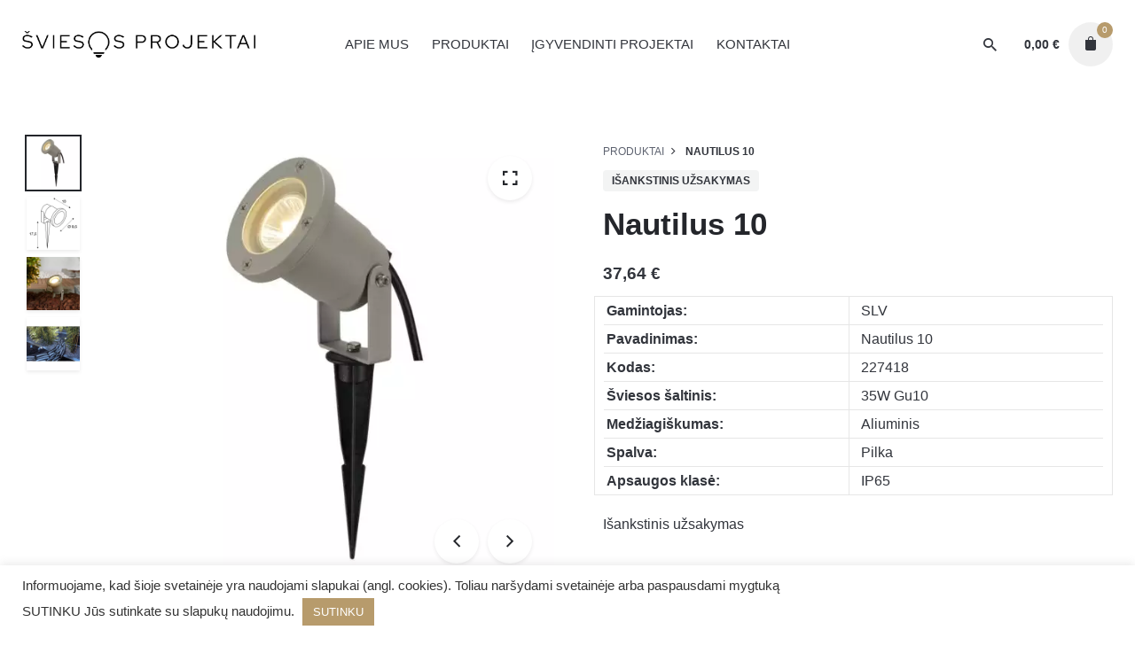

--- FILE ---
content_type: text/html; charset=UTF-8
request_url: https://sviesosprojektai.lt/produktas/nautilus-10/
body_size: 24709
content:
<!DOCTYPE html>
<html dir="ltr" lang="lt-LT" prefix="og: https://ogp.me/ns#">
<head>
	<meta charset="UTF-8">
	<meta name="viewport" content="width=device-width, initial-scale=1.0, maximum-scale=1, user-scalable=no">
	<title>Įsmeigiamas lauko šviestuvas Nautilus 10 - UŽDARYTA</title>

		<!-- All in One SEO 4.9.1 - aioseo.com -->
	<meta name="description" content="SLV gamintojo, šsmeigiamas , prožektorinio tipo lauko šviestuvas. Tinka augalų apšvietimui" />
	<meta name="robots" content="max-image-preview:large" />
	<link rel="canonical" href="https://sviesosprojektai.lt/produktas/nautilus-10/" />
	<meta name="generator" content="All in One SEO (AIOSEO) 4.9.1" />
		<meta property="og:locale" content="lt_LT" />
		<meta property="og:site_name" content="UŽDARYTA -" />
		<meta property="og:type" content="article" />
		<meta property="og:title" content="Įsmeigiamas lauko šviestuvas Nautilus 10 - UŽDARYTA" />
		<meta property="og:description" content="SLV gamintojo, šsmeigiamas , prožektorinio tipo lauko šviestuvas. Tinka augalų apšvietimui" />
		<meta property="og:url" content="https://sviesosprojektai.lt/produktas/nautilus-10/" />
		<meta property="article:published_time" content="2021-03-30T11:15:55+00:00" />
		<meta property="article:modified_time" content="2023-04-20T13:23:44+00:00" />
		<meta name="twitter:card" content="summary_large_image" />
		<meta name="twitter:title" content="Įsmeigiamas lauko šviestuvas Nautilus 10 - UŽDARYTA" />
		<meta name="twitter:description" content="SLV gamintojo, šsmeigiamas , prožektorinio tipo lauko šviestuvas. Tinka augalų apšvietimui" />
		<script type="application/ld+json" class="aioseo-schema">
			{"@context":"https:\/\/schema.org","@graph":[{"@type":"BreadcrumbList","@id":"https:\/\/sviesosprojektai.lt\/produktas\/nautilus-10\/#breadcrumblist","itemListElement":[{"@type":"ListItem","@id":"https:\/\/sviesosprojektai.lt#listItem","position":1,"name":"Home","item":"https:\/\/sviesosprojektai.lt","nextItem":{"@type":"ListItem","@id":"https:\/\/sviesosprojektai.lt\/produktai\/#listItem","name":"Produktai"}},{"@type":"ListItem","@id":"https:\/\/sviesosprojektai.lt\/produktai\/#listItem","position":2,"name":"Produktai","item":"https:\/\/sviesosprojektai.lt\/produktai\/","nextItem":{"@type":"ListItem","@id":"https:\/\/sviesosprojektai.lt\/produktu-kategorija\/lauko-sviestuvai\/#listItem","name":"Lauko \u0161viestuvai"},"previousItem":{"@type":"ListItem","@id":"https:\/\/sviesosprojektai.lt#listItem","name":"Home"}},{"@type":"ListItem","@id":"https:\/\/sviesosprojektai.lt\/produktu-kategorija\/lauko-sviestuvai\/#listItem","position":3,"name":"Lauko \u0161viestuvai","item":"https:\/\/sviesosprojektai.lt\/produktu-kategorija\/lauko-sviestuvai\/","nextItem":{"@type":"ListItem","@id":"https:\/\/sviesosprojektai.lt\/produktu-kategorija\/lauko-sviestuvai\/prozektoriniai-sviestuvai\/#listItem","name":"Pro\u017eektoriniai \u0161viestuvai"},"previousItem":{"@type":"ListItem","@id":"https:\/\/sviesosprojektai.lt\/produktai\/#listItem","name":"Produktai"}},{"@type":"ListItem","@id":"https:\/\/sviesosprojektai.lt\/produktu-kategorija\/lauko-sviestuvai\/prozektoriniai-sviestuvai\/#listItem","position":4,"name":"Pro\u017eektoriniai \u0161viestuvai","item":"https:\/\/sviesosprojektai.lt\/produktu-kategorija\/lauko-sviestuvai\/prozektoriniai-sviestuvai\/","nextItem":{"@type":"ListItem","@id":"https:\/\/sviesosprojektai.lt\/produktas\/nautilus-10\/#listItem","name":"Nautilus 10"},"previousItem":{"@type":"ListItem","@id":"https:\/\/sviesosprojektai.lt\/produktu-kategorija\/lauko-sviestuvai\/#listItem","name":"Lauko \u0161viestuvai"}},{"@type":"ListItem","@id":"https:\/\/sviesosprojektai.lt\/produktas\/nautilus-10\/#listItem","position":5,"name":"Nautilus 10","previousItem":{"@type":"ListItem","@id":"https:\/\/sviesosprojektai.lt\/produktu-kategorija\/lauko-sviestuvai\/prozektoriniai-sviestuvai\/#listItem","name":"Pro\u017eektoriniai \u0161viestuvai"}}]},{"@type":"ItemPage","@id":"https:\/\/sviesosprojektai.lt\/produktas\/nautilus-10\/#itempage","url":"https:\/\/sviesosprojektai.lt\/produktas\/nautilus-10\/","name":"\u012esmeigiamas lauko \u0161viestuvas Nautilus 10 - U\u017dDARYTA","description":"SLV gamintojo, \u0161smeigiamas , pro\u017eektorinio tipo lauko \u0161viestuvas. Tinka augal\u0173 ap\u0161vietimui","inLanguage":"lt-LT","isPartOf":{"@id":"https:\/\/sviesosprojektai.lt\/#website"},"breadcrumb":{"@id":"https:\/\/sviesosprojektai.lt\/produktas\/nautilus-10\/#breadcrumblist"},"image":{"@type":"ImageObject","url":"https:\/\/sviesosprojektai.lt\/wp-content\/uploads\/2021\/03\/1360994_1200x1200.jpg","@id":"https:\/\/sviesosprojektai.lt\/produktas\/nautilus-10\/#mainImage","width":1200,"height":1200},"primaryImageOfPage":{"@id":"https:\/\/sviesosprojektai.lt\/produktas\/nautilus-10\/#mainImage"},"datePublished":"2021-03-30T11:15:55+00:00","dateModified":"2023-04-20T13:23:44+00:00"},{"@type":"Organization","@id":"https:\/\/sviesosprojektai.lt\/#organization","name":"\u0160viesos projektai","url":"https:\/\/sviesosprojektai.lt\/"},{"@type":"WebSite","@id":"https:\/\/sviesosprojektai.lt\/#website","url":"https:\/\/sviesosprojektai.lt\/","name":"\u0160viesos projektai","inLanguage":"lt-LT","publisher":{"@id":"https:\/\/sviesosprojektai.lt\/#organization"}}]}
		</script>
		<!-- All in One SEO -->

<link rel="alternate" type="application/rss+xml" title="UŽDARYTA &raquo; Įrašų RSS srautas" href="https://sviesosprojektai.lt/feed/" />
<link rel="alternate" type="application/rss+xml" title="UŽDARYTA &raquo; Komentarų RSS srautas" href="https://sviesosprojektai.lt/comments/feed/" />
<link rel="alternate" type="application/rss+xml" title="UŽDARYTA &raquo; Įrašo „Nautilus 10“ komentarų RSS srautas" href="https://sviesosprojektai.lt/produktas/nautilus-10/feed/" />
<link rel="alternate" title="oEmbed (JSON)" type="application/json+oembed" href="https://sviesosprojektai.lt/wp-json/oembed/1.0/embed?url=https%3A%2F%2Fsviesosprojektai.lt%2Fproduktas%2Fnautilus-10%2F" />
<link rel="alternate" title="oEmbed (XML)" type="text/xml+oembed" href="https://sviesosprojektai.lt/wp-json/oembed/1.0/embed?url=https%3A%2F%2Fsviesosprojektai.lt%2Fproduktas%2Fnautilus-10%2F&#038;format=xml" />
<style id='wp-img-auto-sizes-contain-inline-css' type='text/css'>
img:is([sizes=auto i],[sizes^="auto," i]){contain-intrinsic-size:3000px 1500px}
/*# sourceURL=wp-img-auto-sizes-contain-inline-css */
</style>
<style id='wp-emoji-styles-inline-css' type='text/css'>

	img.wp-smiley, img.emoji {
		display: inline !important;
		border: none !important;
		box-shadow: none !important;
		height: 1em !important;
		width: 1em !important;
		margin: 0 0.07em !important;
		vertical-align: -0.1em !important;
		background: none !important;
		padding: 0 !important;
	}
/*# sourceURL=wp-emoji-styles-inline-css */
</style>
<link rel='stylesheet' id='wp-block-library-css' href='https://sviesosprojektai.lt/wp-includes/css/dist/block-library/style.min.css?ver=2be599bd56f5068c21e49b6c6bbef8d4' type='text/css' media='all' />
<link data-minify="1" rel='stylesheet' id='wc-blocks-style-css' href='https://sviesosprojektai.lt/wp-content/cache/min/1/wp-content/plugins/woocommerce/assets/client/blocks/wc-blocks.css?ver=1740751446' type='text/css' media='all' />
<style id='global-styles-inline-css' type='text/css'>
:root{--wp--preset--aspect-ratio--square: 1;--wp--preset--aspect-ratio--4-3: 4/3;--wp--preset--aspect-ratio--3-4: 3/4;--wp--preset--aspect-ratio--3-2: 3/2;--wp--preset--aspect-ratio--2-3: 2/3;--wp--preset--aspect-ratio--16-9: 16/9;--wp--preset--aspect-ratio--9-16: 9/16;--wp--preset--color--black: #000000;--wp--preset--color--cyan-bluish-gray: #abb8c3;--wp--preset--color--white: #ffffff;--wp--preset--color--pale-pink: #f78da7;--wp--preset--color--vivid-red: #cf2e2e;--wp--preset--color--luminous-vivid-orange: #ff6900;--wp--preset--color--luminous-vivid-amber: #fcb900;--wp--preset--color--light-green-cyan: #7bdcb5;--wp--preset--color--vivid-green-cyan: #00d084;--wp--preset--color--pale-cyan-blue: #8ed1fc;--wp--preset--color--vivid-cyan-blue: #0693e3;--wp--preset--color--vivid-purple: #9b51e0;--wp--preset--color--brand-color: #b79b6c;--wp--preset--color--beige-dark: #A1824F;--wp--preset--color--dark-strong: #24262B;--wp--preset--color--dark-light: #32353C;--wp--preset--color--grey-strong: #838998;--wp--preset--gradient--vivid-cyan-blue-to-vivid-purple: linear-gradient(135deg,rgb(6,147,227) 0%,rgb(155,81,224) 100%);--wp--preset--gradient--light-green-cyan-to-vivid-green-cyan: linear-gradient(135deg,rgb(122,220,180) 0%,rgb(0,208,130) 100%);--wp--preset--gradient--luminous-vivid-amber-to-luminous-vivid-orange: linear-gradient(135deg,rgb(252,185,0) 0%,rgb(255,105,0) 100%);--wp--preset--gradient--luminous-vivid-orange-to-vivid-red: linear-gradient(135deg,rgb(255,105,0) 0%,rgb(207,46,46) 100%);--wp--preset--gradient--very-light-gray-to-cyan-bluish-gray: linear-gradient(135deg,rgb(238,238,238) 0%,rgb(169,184,195) 100%);--wp--preset--gradient--cool-to-warm-spectrum: linear-gradient(135deg,rgb(74,234,220) 0%,rgb(151,120,209) 20%,rgb(207,42,186) 40%,rgb(238,44,130) 60%,rgb(251,105,98) 80%,rgb(254,248,76) 100%);--wp--preset--gradient--blush-light-purple: linear-gradient(135deg,rgb(255,206,236) 0%,rgb(152,150,240) 100%);--wp--preset--gradient--blush-bordeaux: linear-gradient(135deg,rgb(254,205,165) 0%,rgb(254,45,45) 50%,rgb(107,0,62) 100%);--wp--preset--gradient--luminous-dusk: linear-gradient(135deg,rgb(255,203,112) 0%,rgb(199,81,192) 50%,rgb(65,88,208) 100%);--wp--preset--gradient--pale-ocean: linear-gradient(135deg,rgb(255,245,203) 0%,rgb(182,227,212) 50%,rgb(51,167,181) 100%);--wp--preset--gradient--electric-grass: linear-gradient(135deg,rgb(202,248,128) 0%,rgb(113,206,126) 100%);--wp--preset--gradient--midnight: linear-gradient(135deg,rgb(2,3,129) 0%,rgb(40,116,252) 100%);--wp--preset--font-size--small: 14px;--wp--preset--font-size--medium: 20px;--wp--preset--font-size--large: 17px;--wp--preset--font-size--x-large: 42px;--wp--preset--font-size--extra-small: 13px;--wp--preset--font-size--normal: 15px;--wp--preset--font-size--larger: 20px;--wp--preset--spacing--20: 0.44rem;--wp--preset--spacing--30: 0.67rem;--wp--preset--spacing--40: 1rem;--wp--preset--spacing--50: 1.5rem;--wp--preset--spacing--60: 2.25rem;--wp--preset--spacing--70: 3.38rem;--wp--preset--spacing--80: 5.06rem;--wp--preset--shadow--natural: 6px 6px 9px rgba(0, 0, 0, 0.2);--wp--preset--shadow--deep: 12px 12px 50px rgba(0, 0, 0, 0.4);--wp--preset--shadow--sharp: 6px 6px 0px rgba(0, 0, 0, 0.2);--wp--preset--shadow--outlined: 6px 6px 0px -3px rgb(255, 255, 255), 6px 6px rgb(0, 0, 0);--wp--preset--shadow--crisp: 6px 6px 0px rgb(0, 0, 0);}:where(.is-layout-flex){gap: 0.5em;}:where(.is-layout-grid){gap: 0.5em;}body .is-layout-flex{display: flex;}.is-layout-flex{flex-wrap: wrap;align-items: center;}.is-layout-flex > :is(*, div){margin: 0;}body .is-layout-grid{display: grid;}.is-layout-grid > :is(*, div){margin: 0;}:where(.wp-block-columns.is-layout-flex){gap: 2em;}:where(.wp-block-columns.is-layout-grid){gap: 2em;}:where(.wp-block-post-template.is-layout-flex){gap: 1.25em;}:where(.wp-block-post-template.is-layout-grid){gap: 1.25em;}.has-black-color{color: var(--wp--preset--color--black) !important;}.has-cyan-bluish-gray-color{color: var(--wp--preset--color--cyan-bluish-gray) !important;}.has-white-color{color: var(--wp--preset--color--white) !important;}.has-pale-pink-color{color: var(--wp--preset--color--pale-pink) !important;}.has-vivid-red-color{color: var(--wp--preset--color--vivid-red) !important;}.has-luminous-vivid-orange-color{color: var(--wp--preset--color--luminous-vivid-orange) !important;}.has-luminous-vivid-amber-color{color: var(--wp--preset--color--luminous-vivid-amber) !important;}.has-light-green-cyan-color{color: var(--wp--preset--color--light-green-cyan) !important;}.has-vivid-green-cyan-color{color: var(--wp--preset--color--vivid-green-cyan) !important;}.has-pale-cyan-blue-color{color: var(--wp--preset--color--pale-cyan-blue) !important;}.has-vivid-cyan-blue-color{color: var(--wp--preset--color--vivid-cyan-blue) !important;}.has-vivid-purple-color{color: var(--wp--preset--color--vivid-purple) !important;}.has-black-background-color{background-color: var(--wp--preset--color--black) !important;}.has-cyan-bluish-gray-background-color{background-color: var(--wp--preset--color--cyan-bluish-gray) !important;}.has-white-background-color{background-color: var(--wp--preset--color--white) !important;}.has-pale-pink-background-color{background-color: var(--wp--preset--color--pale-pink) !important;}.has-vivid-red-background-color{background-color: var(--wp--preset--color--vivid-red) !important;}.has-luminous-vivid-orange-background-color{background-color: var(--wp--preset--color--luminous-vivid-orange) !important;}.has-luminous-vivid-amber-background-color{background-color: var(--wp--preset--color--luminous-vivid-amber) !important;}.has-light-green-cyan-background-color{background-color: var(--wp--preset--color--light-green-cyan) !important;}.has-vivid-green-cyan-background-color{background-color: var(--wp--preset--color--vivid-green-cyan) !important;}.has-pale-cyan-blue-background-color{background-color: var(--wp--preset--color--pale-cyan-blue) !important;}.has-vivid-cyan-blue-background-color{background-color: var(--wp--preset--color--vivid-cyan-blue) !important;}.has-vivid-purple-background-color{background-color: var(--wp--preset--color--vivid-purple) !important;}.has-black-border-color{border-color: var(--wp--preset--color--black) !important;}.has-cyan-bluish-gray-border-color{border-color: var(--wp--preset--color--cyan-bluish-gray) !important;}.has-white-border-color{border-color: var(--wp--preset--color--white) !important;}.has-pale-pink-border-color{border-color: var(--wp--preset--color--pale-pink) !important;}.has-vivid-red-border-color{border-color: var(--wp--preset--color--vivid-red) !important;}.has-luminous-vivid-orange-border-color{border-color: var(--wp--preset--color--luminous-vivid-orange) !important;}.has-luminous-vivid-amber-border-color{border-color: var(--wp--preset--color--luminous-vivid-amber) !important;}.has-light-green-cyan-border-color{border-color: var(--wp--preset--color--light-green-cyan) !important;}.has-vivid-green-cyan-border-color{border-color: var(--wp--preset--color--vivid-green-cyan) !important;}.has-pale-cyan-blue-border-color{border-color: var(--wp--preset--color--pale-cyan-blue) !important;}.has-vivid-cyan-blue-border-color{border-color: var(--wp--preset--color--vivid-cyan-blue) !important;}.has-vivid-purple-border-color{border-color: var(--wp--preset--color--vivid-purple) !important;}.has-vivid-cyan-blue-to-vivid-purple-gradient-background{background: var(--wp--preset--gradient--vivid-cyan-blue-to-vivid-purple) !important;}.has-light-green-cyan-to-vivid-green-cyan-gradient-background{background: var(--wp--preset--gradient--light-green-cyan-to-vivid-green-cyan) !important;}.has-luminous-vivid-amber-to-luminous-vivid-orange-gradient-background{background: var(--wp--preset--gradient--luminous-vivid-amber-to-luminous-vivid-orange) !important;}.has-luminous-vivid-orange-to-vivid-red-gradient-background{background: var(--wp--preset--gradient--luminous-vivid-orange-to-vivid-red) !important;}.has-very-light-gray-to-cyan-bluish-gray-gradient-background{background: var(--wp--preset--gradient--very-light-gray-to-cyan-bluish-gray) !important;}.has-cool-to-warm-spectrum-gradient-background{background: var(--wp--preset--gradient--cool-to-warm-spectrum) !important;}.has-blush-light-purple-gradient-background{background: var(--wp--preset--gradient--blush-light-purple) !important;}.has-blush-bordeaux-gradient-background{background: var(--wp--preset--gradient--blush-bordeaux) !important;}.has-luminous-dusk-gradient-background{background: var(--wp--preset--gradient--luminous-dusk) !important;}.has-pale-ocean-gradient-background{background: var(--wp--preset--gradient--pale-ocean) !important;}.has-electric-grass-gradient-background{background: var(--wp--preset--gradient--electric-grass) !important;}.has-midnight-gradient-background{background: var(--wp--preset--gradient--midnight) !important;}.has-small-font-size{font-size: var(--wp--preset--font-size--small) !important;}.has-medium-font-size{font-size: var(--wp--preset--font-size--medium) !important;}.has-large-font-size{font-size: var(--wp--preset--font-size--large) !important;}.has-x-large-font-size{font-size: var(--wp--preset--font-size--x-large) !important;}
/*# sourceURL=global-styles-inline-css */
</style>

<style id='classic-theme-styles-inline-css' type='text/css'>
/*! This file is auto-generated */
.wp-block-button__link{color:#fff;background-color:#32373c;border-radius:9999px;box-shadow:none;text-decoration:none;padding:calc(.667em + 2px) calc(1.333em + 2px);font-size:1.125em}.wp-block-file__button{background:#32373c;color:#fff;text-decoration:none}
/*# sourceURL=/wp-includes/css/classic-themes.min.css */
</style>
<link data-minify="1" rel='stylesheet' id='cookie-law-info-css' href='https://sviesosprojektai.lt/wp-content/cache/min/1/wp-content/plugins/cookie-law-info/legacy/public/css/cookie-law-info-public.css?ver=1740751445' type='text/css' media='all' />
<link data-minify="1" rel='stylesheet' id='cookie-law-info-gdpr-css' href='https://sviesosprojektai.lt/wp-content/cache/min/1/wp-content/plugins/cookie-law-info/legacy/public/css/cookie-law-info-gdpr.css?ver=1740751445' type='text/css' media='all' />
<link data-minify="1" rel='stylesheet' id='woocommerce-catalog-mode-css' href='https://sviesosprojektai.lt/wp-content/cache/min/1/wp-content/plugins/woocommerce-catalog-mode/public/css/woocommerce-catalog-mode-public.css?ver=1740751445' type='text/css' media='all' />
<link data-minify="1" rel='stylesheet' id='woocommerce-catalog-mode-custom-css' href='https://sviesosprojektai.lt/wp-content/cache/min/1/wp-content/plugins/woocommerce-catalog-mode/public/css/woocommerce-catalog-mode-custom.css?ver=1740751445' type='text/css' media='all' />
<style id='woocommerce-inline-inline-css' type='text/css'>
.woocommerce form .form-row .required { visibility: visible; }
/*# sourceURL=woocommerce-inline-inline-css */
</style>
<link data-minify="1" rel='stylesheet' id='brands-styles-css' href='https://sviesosprojektai.lt/wp-content/cache/min/1/wp-content/plugins/woocommerce/assets/css/brands.css?ver=1740751445' type='text/css' media='all' />
<link data-minify="1" rel='stylesheet' id='parent-style-css' href='https://sviesosprojektai.lt/wp-content/cache/min/1/wp-content/themes/stockie/style.css?ver=1740751446' type='text/css' media='all' />
<link data-minify="1" rel='stylesheet' id='stockie-style-css' href='https://sviesosprojektai.lt/wp-content/cache/min/1/wp-content/themes/sviesosprojektai/style.css?ver=1740751446' type='text/css' media='all' />
<style id='stockie-style-inline-css' type='text/css'>
.site-header{border:none;}.site-header.header-fixed{border:none;}.header-title .bg-image{background-size:auto;background-position:center center;background-repeat: repeat;}.header-title::after{background-color:transparent;}body .site-content{background-size:auto;background-position:center center;background-repeat: repeat;}footer.site-footer{background-color:#24262b;background-size:cover;color:#6f6f6f;color:#ffffff;}.site-footer .widget,.site-footer .widget p,.site-footer .widget .subtitle,.site-footer .widget a,.site-footer .widget .widget-title, .site-footer .widget a:hover, .site-footer .widget h3 a, .site-footer .widget h4 a,.site-footer .widgets .socialbar a.social.outline span,.site-footer .widget_recent_comments .comment-author-link,.site-footer .widget_stockie_widget_subscribe button.btn,.site-footer .widgets select,.site-footer .widget_tag_cloud .tagcloud a,.site-footer .widget_tag_cloud .tagcloud a:hover{color:#6f6f6f;}.site-footer .widget .widget-title{color:#ffffff;}.site-footer .widgets .socialbar a.social.outline,.site-footer .widgets select,.site-footer .widget_tag_cloud .tagcloud a,.site-footer .widget_tag_cloud .tagcloud a:hover{border-color:#6f6f6f;}.site-footer .widgets .socialbar a.social.outline:hover{background-color:#6f6f6f;}footer.site-footer .site-info,footer.site-footer .site-info a,footer.site-footer .site-info a:hover{color:#6f6f6f;}footer.site-footer .site-info a,footer.site-footer .site-info a:hover{}.brand-color,.brand-color-after,.brand-color-before,.brand-color-hover-after,.brand-color-hover-before,.brand-color-i,.brand-color-after-i,.brand-color-before-i,.brand-color-hover-i:hover,.brand-color-hover-i-after,.brand-color-hover-i-before,.brand-color-after:after,.brand-color-before:before,.brand-color-hover:hover,.brand-color-hover-after:hover:after,.brand-color-hover-before:before,.has-brand-color-color,.pricing_list_item .ion,.pricing:hover .pricing_price_title,.is-style-outline .has-brand-color-color,a:not(.-unlink):not(.btn):not(.button):not(.add_to_cart_button):not(.tag-cloud-link):not(.tag):hover,a:not(.-unlink):not(.btn):not(.button):not(.add_to_cart_button):not(.tag-cloud-link):not(.tag):active,a:not(.-unlink):not(.btn):not(.button):not(.add_to_cart_button):not(.tag-cloud-link):not(.tag):focus,.blog-grid:hover h3 a,.portfolio-item.grid-2:hover h4.title,.fullscreen-nav li a:hover,.socialbar.inline a:hover,.btn-link:hover,a.btn-link:hover,.owl-nav .owl-prev .ion:hover,.owl-nav .owl-next .ion:hover,.owl-nav .move-up .ion:hover,.owl-nav .move-down .ion:hover,.slider-nav .owl-prev .ion:hover,.slider-nav .owl-next .ion:hover,.slider-nav .move-up .ion:hover,.slider-nav .move-down .ion:hover,.gallery .expand .ion:hover,.close .ion:hover,.accordionItem_title:hover,.tab .tabNav_link:hover,.widget .socialbar a:hover,.social-bar .socialbar a:hover,.share-bar .links a:hover,.widget_shopping_cart_content .buttons a.button:first-child:hover,.woo_c-products .slider .owl-next:hover:after,.woo_c-products .slider .owl-prev:hover:after,.btn-link.active,.btn-link:hover,.btn-link:focus,a.btn-link:hover,a.btn-link:focus,span.btn-link:hover,span.btn-link:focus,span.page-numbers.current,a.page-numbers:hover,.main-nav .nav-item.active-main-item > .menu-link,.comment-content a,.header-title .subtitle b:before,nav.pagination li .btn.active,nav.pagination li .page-numbers.active,#mega-menu-wrap > ul .sub-menu > li > a:hover,#mega-menu-wrap > ul .sub-sub-menu > li > a:hover,#mega-menu-wrap > ul .current-menu-ancestor > a,#mega-menu-wrap > ul .current-menu-item > a,#fullscreen-mega-menu-wrap > ul .current-menu-ancestor > a,#fullscreen-mega-menu-wrap > ul .current-menu-item > a,.woocommerce .woo-my-nav li.is-active a,.portfolio-sorting li a.active,.team-member .socialbar a:hover,.widget_nav_menu .current-menu-item a,.widget_pages .current-menu-item a{color:#b79b6c;}.brand-border-color, .brand-border-color-after, .brand-border-color-before, .brand-border-color-hover, .brand-border-color-hover-after, .brand-border-color-hover-before, .brand-border-color-i, .brand-border-color-after-i, .brand-border-color-before-i, .brand-border-color-hover-i, .brand-border-color-hover-i-after, .brand-border-color-hover-i-before, .button.brand-border-color, .has-brand-color-background-color, .is-style-outline .has-brand-color-color, .wp-block-button__link:hover, .btn-brand, input[type="submit"]:hover,input[type="submit"]:focus, button:hover, .btn:hover, a.btn:hover, input.btn:hover, a.button:hover, span.button:hover, div.button:hover, input[type="text"]:focus, input[type="number"]:focus, input[type="email"]:focus, textarea:focus, button:focus, .btn:focus, a.button:focus{border-color:#b79b6c;}.brand-bg-color, .brand-bg-color-after, .brand-bg-color-before, .brand-bg-color-hover, .brand-bg-color-hover-after:hover:after, .brand-bg-color-hover-before:hover:before, .brand-bg-color-hover-after, .brand-bg-color-hover-before, .brand-bg-color-i, .brand-bg-color-after-i, .brand-bg-color-before-i, .brand-bg-color-hover-i, .brand-bg-color-hover-i-after, .brand-bg-color-hover-i-before, .btn-brand:not(.btn-outline), .has-brand-color-background-color, .blog-grid-content a.tag, a.brand-bg-color, .wp-block-button__link:hover, .widget_price_filter .ui-slider-range, .widget_price_filter .ui-slider-handle:after, .main-nav .nav-item:before, .main-nav .nav-item.current-menu-item:before, .main-nav .nav-item.current-menu-ancestor:before, .widget_calendar caption, .tag:hover, .reply a:hover, input[type="submit"]:hover, input[type="submit"]:focus, button:hover, .btn:hover, a.btn:hover, input.btn:hover, a.button:hover, span.button:hover, div.button:hover, .btn-outline:hover, input[type="submit"].btn-outline:hover, a.btn-outline:hover, .tooltip-item.left:before, .tooltip-item.right:before, .portfolio-page .tag, .header-title .tags .tag, .divider, .radio input:checked + .input:after, .btn-flat:hover, input[type="submit"].btn-flat:hover, a.btn-flat:hover, .tag:not(body):hover, .woo-onsale:hover, .price-discount:hover, .tag-cloud-link:hover, .pricing_price_time:hover, .reply a:hover, .portfolio-item span.category:hover,  button:focus, .btn:focus, a.button:focus,.yith-woocommerce-ajax-product-filter .yith-wcan-reset-navigation:hover, .yith-woocommerce-ajax-product-filter .yith-wcan-group li.chosen a, .yith-woocommerce-ajax-product-filter .yith-wcan-group li:hover a{background-color:#b79b6c;}.brand-bg-color-i,.brand-bg-color-after-i:after,.brand-bg-color-before-i:before,.brand-bg-color-hover-i:hover,.brand-bg-color-hover-i-after:after,.brand-bg-color-hover-i-before:before{background-color:#b79b6c !important;}.site-footer .page-container + .site-info .wrap { border-top: 1px solid rgba(240,240,240,0.08);}button.btn {background: #2B2D32;}
/*# sourceURL=stockie-style-inline-css */
</style>
<link rel='stylesheet' id='stockie-grid-css' href='https://sviesosprojektai.lt/wp-content/themes/stockie/assets/css/grid.min.css?ver=2be599bd56f5068c21e49b6c6bbef8d4' type='text/css' media='all' />
<script type="text/javascript" src="https://sviesosprojektai.lt/wp-includes/js/jquery/jquery.min.js?ver=3.7.1" id="jquery-core-js"></script>
<script type="text/javascript" src="https://sviesosprojektai.lt/wp-includes/js/jquery/jquery-migrate.min.js?ver=3.4.1" id="jquery-migrate-js"></script>
<script type="text/javascript" id="cookie-law-info-js-extra">
/* <![CDATA[ */
var Cli_Data = {"nn_cookie_ids":[],"cookielist":[],"non_necessary_cookies":[],"ccpaEnabled":"","ccpaRegionBased":"","ccpaBarEnabled":"","strictlyEnabled":["necessary","obligatoire"],"ccpaType":"gdpr","js_blocking":"1","custom_integration":"","triggerDomRefresh":"","secure_cookies":""};
var cli_cookiebar_settings = {"animate_speed_hide":"500","animate_speed_show":"500","background":"#FFF","border":"#b1a6a6c2","border_on":"","button_1_button_colour":"#b79b6c","button_1_button_hover":"#927c56","button_1_link_colour":"#fff","button_1_as_button":"1","button_1_new_win":"","button_2_button_colour":"#333","button_2_button_hover":"#292929","button_2_link_colour":"#444","button_2_as_button":"","button_2_hidebar":"","button_3_button_colour":"#3566bb","button_3_button_hover":"#2a5296","button_3_link_colour":"#fff","button_3_as_button":"1","button_3_new_win":"","button_4_button_colour":"#000","button_4_button_hover":"#000000","button_4_link_colour":"#333333","button_4_as_button":"","button_7_button_colour":"#61a229","button_7_button_hover":"#4e8221","button_7_link_colour":"#fff","button_7_as_button":"1","button_7_new_win":"","font_family":"inherit","header_fix":"","notify_animate_hide":"1","notify_animate_show":"","notify_div_id":"#cookie-law-info-bar","notify_position_horizontal":"right","notify_position_vertical":"bottom","scroll_close":"","scroll_close_reload":"","accept_close_reload":"","reject_close_reload":"","showagain_tab":"","showagain_background":"#fff","showagain_border":"#000","showagain_div_id":"#cookie-law-info-again","showagain_x_position":"100px","text":"#333333","show_once_yn":"","show_once":"10000","logging_on":"","as_popup":"","popup_overlay":"1","bar_heading_text":"","cookie_bar_as":"banner","popup_showagain_position":"bottom-right","widget_position":"left"};
var log_object = {"ajax_url":"https://sviesosprojektai.lt/wp-admin/admin-ajax.php"};
//# sourceURL=cookie-law-info-js-extra
/* ]]> */
</script>
<script data-minify="1" type="text/javascript" src="https://sviesosprojektai.lt/wp-content/cache/min/1/wp-content/plugins/cookie-law-info/legacy/public/js/cookie-law-info-public.js?ver=1740751446" id="cookie-law-info-js" defer></script>
<script type="text/javascript" src="https://sviesosprojektai.lt/wp-content/plugins/woocommerce/assets/js/jquery-blockui/jquery.blockUI.min.js?ver=2.7.0-wc.10.3.6" id="wc-jquery-blockui-js" data-wp-strategy="defer" defer></script>
<script type="text/javascript" id="wc-add-to-cart-js-extra">
/* <![CDATA[ */
var wc_add_to_cart_params = {"ajax_url":"/wp-admin/admin-ajax.php","wc_ajax_url":"/?wc-ajax=%%endpoint%%","i18n_view_cart":"Per\u017ei\u016br\u0117ti krep\u0161el\u012f","cart_url":"https://sviesosprojektai.lt/mano-krepselis/","is_cart":"","cart_redirect_after_add":"no"};
//# sourceURL=wc-add-to-cart-js-extra
/* ]]> */
</script>
<script type="text/javascript" src="https://sviesosprojektai.lt/wp-content/plugins/woocommerce/assets/js/frontend/add-to-cart.min.js?ver=10.3.6" id="wc-add-to-cart-js" data-wp-strategy="defer" defer></script>
<script type="text/javascript" id="wc-single-product-js-extra">
/* <![CDATA[ */
var wc_single_product_params = {"i18n_required_rating_text":"Pasirinkite \u012fvertinim\u0105","i18n_rating_options":["1 i\u0161 5 \u017evaig\u017edu\u010di\u0173","2 i\u0161 5 \u017evaig\u017edu\u010di\u0173","3 i\u0161 5 \u017evaig\u017edu\u010di\u0173","4 i\u0161 5 \u017evaig\u017edu\u010di\u0173","5 i\u0161 5 \u017evaig\u017edu\u010di\u0173"],"i18n_product_gallery_trigger_text":"View full-screen image gallery","review_rating_required":"yes","flexslider":{"rtl":false,"animation":"slide","smoothHeight":true,"directionNav":false,"controlNav":"thumbnails","slideshow":false,"animationSpeed":500,"animationLoop":false,"allowOneSlide":false},"zoom_enabled":"","zoom_options":[],"photoswipe_enabled":"","photoswipe_options":{"shareEl":false,"closeOnScroll":false,"history":false,"hideAnimationDuration":0,"showAnimationDuration":0},"flexslider_enabled":""};
//# sourceURL=wc-single-product-js-extra
/* ]]> */
</script>
<script type="text/javascript" src="https://sviesosprojektai.lt/wp-content/plugins/woocommerce/assets/js/frontend/single-product.min.js?ver=10.3.6" id="wc-single-product-js" defer="defer" data-wp-strategy="defer"></script>
<script type="text/javascript" src="https://sviesosprojektai.lt/wp-content/plugins/woocommerce/assets/js/js-cookie/js.cookie.min.js?ver=2.1.4-wc.10.3.6" id="wc-js-cookie-js" defer="defer" data-wp-strategy="defer"></script>
<script type="text/javascript" id="woocommerce-js-extra">
/* <![CDATA[ */
var woocommerce_params = {"ajax_url":"/wp-admin/admin-ajax.php","wc_ajax_url":"/?wc-ajax=%%endpoint%%","i18n_password_show":"Rodyti slapta\u017eod\u012f","i18n_password_hide":"Sl\u0117pti slapta\u017eod\u012f"};
//# sourceURL=woocommerce-js-extra
/* ]]> */
</script>
<script type="text/javascript" src="https://sviesosprojektai.lt/wp-content/plugins/woocommerce/assets/js/frontend/woocommerce.min.js?ver=10.3.6" id="woocommerce-js" defer="defer" data-wp-strategy="defer"></script>
<script data-minify="1" type="text/javascript" src="https://sviesosprojektai.lt/wp-content/cache/min/1/wp-content/plugins/js_composer/assets/js/vendors/woocommerce-add-to-cart.js?ver=1740751446" id="vc_woocommerce-add-to-cart-js-js" defer></script>
<script></script><link rel="EditURI" type="application/rsd+xml" title="RSD" href="https://sviesosprojektai.lt/xmlrpc.php?rsd" />
<meta name="generator" content="WPML ver:4.8.6 stt:1,32;" />
<!-- start Simple Custom CSS and JS -->
<script type="text/javascript">
jQuery(document).ready(function( $ ){
    $('.header-cart .cart').on('click', function() {
      $('.submenu_cart').hide();
      window.location.href='/mano-krepselis/';
    })
  
    //$('.woo-c_related.shop-product-type_1').addClass('visible-content');
});

</script>
<!-- end Simple Custom CSS and JS -->
<!-- start Simple Custom CSS and JS -->
<style type="text/css">
.custom-attributes {
border: 1px solid #e6e6e6;
    margin-left: -10px;
    padding: 0 10px;
}

.custom-attributes__wrapper {
  display: flex;
  border-bottom: 1px solid #e6e6e6;
}

.custom-attributes__wrapper:last-child {
  border-bottom: 0;
}

.custom-attributes__label,
.custom-attributes__value {
flex: 1;
  padding: 3px;
}

.custom-attributes__label {
font-weight: 600;
  border-right: 1px solid #e6e6e6;
  margin-right: 10px;
}

@media screen and (max-width: 599px) {
  .custom-attributes {
  	margin-left: 0;
  }
}</style>
<!-- end Simple Custom CSS and JS -->
<!-- start Simple Custom CSS and JS -->
<style type="text/css">
.page-sidebar.sidebar-boxed {
padding: 20px;
}

.header-search .close-bar-btn {
margin-left: auto;
}

.contact-form div.wpcf7-validation-errors, .contact-form div.wpcf7-acceptance-missing, .contact-form div.wpcf7-response-output, .subscribe-form div.wpcf7-validation-errors, .subscribe-form div.wpcf7-acceptance-missing, .subscribe-form div.wpcf7-response-output, .subscribe-widget div.wpcf7-validation-errors, .subscribe-widget div.wpcf7-acceptance-missing, .subscribe-widget div.wpcf7-response-output {
margin: 0;
  padding: 0;
}

.slider .owl-next,
.slider .owl-prev {
background: transparent;
    border: 0;
    box-shadow: none;
}

.wpb_wrapper .lshowcase-logos .bx-wrapper .bx-controls-direction a {
padding: 2px 12px 5px 12px;
}

.woo_c-product .woo_c-product-details-variations {
border: 0;
}

.stockie-banner-box-sc .btn-link {
  top: 0!important;
    left: 0;
    right: 0;
    display: flex;
    justify-content: center;
    align-items: center;
    bottom: 0!important;
    opacity: 0;
}

.stockie-banner-box-sc .image-wrap:hover .btn-link {
opacity: 0.5;
}

a,p,h1,h2,h3,h4,h5,h6,span:not(.icon),button,address,div,input, .rev-slider-custom * {
  /*font-family: "sofia-pro-light"!important;*/
}

.scroll-top-inner-tag.font-titles {
font-family: 'Roboto', sans-serif!important;
  letter-spacing: 0.5px;
}

.woo-c_cart_table.woocommerce-cart-form__contents .woo-quantity .plus {
order: 3;
}

/*.product_search .product_search_price,
.woo-onsale,
*/
.product .woocommerce.page-container,
.products .add-to-cart,
.woo-summary-content .in-stock,
.back-link,
.filter .woocommerce-ordering,
.sticky-product .sticky-product-btn,
.product-categories .cat-item-15,
.product_meta .dot-divider,
.widget_shopping_cart_content .button.checkout.wc-forward,
.woo_c-product-image-slider .owl-dots,
.breadcrumbs .woo_c-product-nav,
.custom-hide {
  display: none;
}

.shop-product-type_1 .product-content:hover .price {
transform: translateY(0);
    opacity: 1;
}

.woo_c-product .woo_c-product-details .product_meta .tagged_as {
display: block;
}

.woo-summary-content .single_add_to_cart_button {
margin-top: 20px;
}

.cart_header .close-bar {
top: 0;
}

.woo_c-message-group {
right: auto;
}

#enquiryCartModal.modal {
z-index: 9999;
}

#enquiryCartModal .modal-body,
#enquiryCartModal .modal-header {
padding: 15px 30px;
}

#enquiryCartModal .contact-form .btn {
margin-bottom: -5px;
}

.postNav .vc_row {
display: flex;
}

.postNav_item .ion {
box-shadow: 0 -2px 4px rgb(0 0 0 / 7%);
}

.postNav_item.postNav_item_next {
justify-content: flex-start;
    width: 100%;
}

.postNav_item.postNav_item_prev {
justify-content: flex-end;
}

.postNav_item.postNav_item_prev a:first-child {
order: 2; 
transform: rotate( 180deg );
}

.postNav_item.postNav_item_next a:first-child{
order:1;
}

.postNav_item.postNav_item_next a:last-child{
transform: rotate( 180deg );
}

.postNav .vc_col-md-6:first-child{
order:3;
}

.postNav .vc_col-md-6:last-child{
order:1;
}

.modal .stockie-contact-from-sc p {
margin-bottom: 18px;
}

.modal .stockie-contact-from-sc p:last-child {
margin-bottom: 0;
}

.social-bar {
display: none;
}

.site-footer .socialbar a {
background-color: #fff;
  color: #24262b;
}

.wqoecf_enquiry_button {
  margin-top: 30px;
}

.wqoecf_enquiry_button:hover::before {
  opacity: 0;
}

.site-header .site-branding:hover {
  transition: none;
}

.site-header .site-branding .logo img {
  max-height: 30px;
}

.site-header.header-fixed .site-branding .site-title img, .site-header.header-fixed .site-branding .site-title a img {
  max-height: 30px;
}

.main-nav .nav-item a {
  text-transform: uppercase;
}

.custom-ordered-list ol {
  counter-reset: item
}

.custom-ordered-list li {
  display: block
}

.custom-ordered-list li::before {
  content: counters(item, ".") " ";
  counter-increment: item;
  font-weight: bold;
}

.client-logo-default:hover img {
animation: none;
}

.client-logo-default {
    min-height: 170px;
    display: flex;
    justify-content: center;
    align-items: center;
    padding: 10px 0;
}

.close-bar {
top: 58px;
}

.google-maps-custom {
margin-bottom: 0;
}

.stockie-banner-box-sc .btn {
    color: white!important;
    background: #24262b!important;
    padding: 10px;
  border-radius: 3px;
}

.banner-box .image-wrap img {
max-height: 638px;
}

.home .site-header:not(.header-fixed) .main-nav .nav-item a {
	/* color: #e9e9e9; */
}

.home .site-header:not(.header-fixed) .menu-other > li > a .icon {
	/* color: #e9e9e9; */
}

.portfolio-item .image-wrap img {
max-height: 206px;
}

.custom-order-button {
margin-top: 30px;
}

.lshowcase-logos .bx-wrapper .bx-controls-direction a {
background: #e8e8e8;
    padding: 5px 10px;
    border-radius: 50px;
}

.bx-wrapper .bx-next {
right: -50px!important;
}

.bx-wrapper .bx-prev {
left: -50px!important;
}

.bx-wrapper .bx-prev:hover::before,
.bx-wrapper .bx-next:hover::before {
background: transparent;
  transition: none;
}
.small.socialbar a>svg{
	transition: all cubic-bezier(0.4, 0, 0.2, 1) 0.25s;
}
.small.socialbar a:hover>svg{
	fill: #b79b6c;
}
.site-footer .widget a:hover{
	color: #b79b6c;
}
.woo-c_actions .btn.update-cart{
	display: none;	
}
.woo-c_actions.actions .vc_col-md-6:nth-child(2){
	text-align: right;
}
.site-header.header-4 .main-nav .select-holder.-small{
	display: none !important;
}
.grecaptcha-badge{
	visibility: hidden;	
}

.header-title h1.page-title{
font-size: 38px;
}

.front_page_slider_row{
	background-position: center;
}

.front_page_slider_row .wpb_text_column p{
	text-align: center;
	font-size: 42px;
	line-height: 48px;
	font-weight: 400;
}


@media screen and (max-width: 1300px) {
  .page-sidebar.sidebar-boxed {
    width: calc(32% - 50px);
  }
  
  .page-content.with-left-sidebar {
  width: 70%;
  }
}

@media screen and (max-width: 1024px) {
  .woo-shop-container .filter-container .btn-filter {
  display: none;
  }
  
    .page-sidebar.sidebar-boxed,
  .page-content.with-left-sidebar{
    width: 100%;
  }
	
	.front_page_slider_row .wpb_text_column p{
		font-size: 24px;
		line-height: 28px;
	}
	.front_page_slider_row .vc_empty_space{
		height: 150px !important;
	}
 
}

@media screen and (min-width: 769px) {
  .woo-c_cart_table_item_thumbnail {
padding-right: 10px;
}

.woo-c_cart_table_item_price, .woo-c_cart_table_item_quantity, .woo-c_cart_table_item_subtotal {
padding: 0px 10px;
}
  
.woo-c_cart_table_item_name {
min-width: 25%;
    max-width: 25%;
}
}

@media screen and (max-width: 768px) {
      .woo-shop-container .filter-container {
  display: none;
  }
  
  .woo-shop-container .page-sidebar {
  	order: 1;
  }
  
  .woo-shop-container .page-content.with-left-sidebar {
  	order: 2;
  }
}

@media screen and (max-width: 599px) {
  .home #masthead {
  margin-top: 28px;
  }
  
  .header-search .search-wrap {
  top: 160px;
  }
  
  .woo_c-product-image-slider {
  	margin-top: 78px;
  }
  
  .page-id-29 .header-title .bg-image {
  background: none;
  }
  
  .page-id-29 .header-title-content {
  margin-bottom: -50px;
  }
  
.site-header .site-branding .logo img {
  max-height: 24px;
  }
  
  [class*="type"] .woo_c-product-details-inner .btn {
  width: 100%;
  }
}
</style>
<!-- end Simple Custom CSS and JS -->

		<!-- GA Google Analytics @ https://m0n.co/ga -->
		<script>
			(function(i,s,o,g,r,a,m){i['GoogleAnalyticsObject']=r;i[r]=i[r]||function(){
			(i[r].q=i[r].q||[]).push(arguments)},i[r].l=1*new Date();a=s.createElement(o),
			m=s.getElementsByTagName(o)[0];a.async=1;a.src=g;m.parentNode.insertBefore(a,m)
			})(window,document,'script','https://www.google-analytics.com/analytics.js','ga');
			ga('create', 'UA-191152219-1', 'auto');
			ga('send', 'pageview');
		</script>

		<noscript><style>.woocommerce-product-gallery{ opacity: 1 !important; }</style></noscript>
	<style type="text/css">.recentcomments a{display:inline !important;padding:0 !important;margin:0 !important;}</style><meta name="generator" content="Powered by WPBakery Page Builder - drag and drop page builder for WordPress."/>
<meta name="generator" content="Powered by Slider Revolution 6.6.20 - responsive, Mobile-Friendly Slider Plugin for WordPress with comfortable drag and drop interface." />
<link rel="icon" href="https://sviesosprojektai.lt/wp-content/uploads/2025/10/cropped-uzdaryta-32x32.jpg" sizes="32x32" />
<link rel="icon" href="https://sviesosprojektai.lt/wp-content/uploads/2025/10/cropped-uzdaryta-192x192.jpg" sizes="192x192" />
<link rel="apple-touch-icon" href="https://sviesosprojektai.lt/wp-content/uploads/2025/10/cropped-uzdaryta-180x180.jpg" />
<meta name="msapplication-TileImage" content="https://sviesosprojektai.lt/wp-content/uploads/2025/10/cropped-uzdaryta-270x270.jpg" />
<script>function setREVStartSize(e){
			//window.requestAnimationFrame(function() {
				window.RSIW = window.RSIW===undefined ? window.innerWidth : window.RSIW;
				window.RSIH = window.RSIH===undefined ? window.innerHeight : window.RSIH;
				try {
					var pw = document.getElementById(e.c).parentNode.offsetWidth,
						newh;
					pw = pw===0 || isNaN(pw) || (e.l=="fullwidth" || e.layout=="fullwidth") ? window.RSIW : pw;
					e.tabw = e.tabw===undefined ? 0 : parseInt(e.tabw);
					e.thumbw = e.thumbw===undefined ? 0 : parseInt(e.thumbw);
					e.tabh = e.tabh===undefined ? 0 : parseInt(e.tabh);
					e.thumbh = e.thumbh===undefined ? 0 : parseInt(e.thumbh);
					e.tabhide = e.tabhide===undefined ? 0 : parseInt(e.tabhide);
					e.thumbhide = e.thumbhide===undefined ? 0 : parseInt(e.thumbhide);
					e.mh = e.mh===undefined || e.mh=="" || e.mh==="auto" ? 0 : parseInt(e.mh,0);
					if(e.layout==="fullscreen" || e.l==="fullscreen")
						newh = Math.max(e.mh,window.RSIH);
					else{
						e.gw = Array.isArray(e.gw) ? e.gw : [e.gw];
						for (var i in e.rl) if (e.gw[i]===undefined || e.gw[i]===0) e.gw[i] = e.gw[i-1];
						e.gh = e.el===undefined || e.el==="" || (Array.isArray(e.el) && e.el.length==0)? e.gh : e.el;
						e.gh = Array.isArray(e.gh) ? e.gh : [e.gh];
						for (var i in e.rl) if (e.gh[i]===undefined || e.gh[i]===0) e.gh[i] = e.gh[i-1];
											
						var nl = new Array(e.rl.length),
							ix = 0,
							sl;
						e.tabw = e.tabhide>=pw ? 0 : e.tabw;
						e.thumbw = e.thumbhide>=pw ? 0 : e.thumbw;
						e.tabh = e.tabhide>=pw ? 0 : e.tabh;
						e.thumbh = e.thumbhide>=pw ? 0 : e.thumbh;
						for (var i in e.rl) nl[i] = e.rl[i]<window.RSIW ? 0 : e.rl[i];
						sl = nl[0];
						for (var i in nl) if (sl>nl[i] && nl[i]>0) { sl = nl[i]; ix=i;}
						var m = pw>(e.gw[ix]+e.tabw+e.thumbw) ? 1 : (pw-(e.tabw+e.thumbw)) / (e.gw[ix]);
						newh =  (e.gh[ix] * m) + (e.tabh + e.thumbh);
					}
					var el = document.getElementById(e.c);
					if (el!==null && el) el.style.height = newh+"px";
					el = document.getElementById(e.c+"_wrapper");
					if (el!==null && el) {
						el.style.height = newh+"px";
						el.style.display = "block";
					}
				} catch(e){
					console.log("Failure at Presize of Slider:" + e)
				}
			//});
		  };</script>
<noscript><style> .wpb_animate_when_almost_visible { opacity: 1; }</style></noscript><link data-minify="1" rel='stylesheet' id='cookie-law-info-table-css' href='https://sviesosprojektai.lt/wp-content/cache/min/1/wp-content/plugins/cookie-law-info/legacy/public/css/cookie-law-info-table.css?ver=1740751446' type='text/css' media='all' />
<link data-minify="1" rel='stylesheet' id='aos-css' href='https://sviesosprojektai.lt/wp-content/cache/min/1/wp-content/themes/stockie/assets/css/aos.css?ver=1740751446' type='text/css' media='all' />
<link data-minify="1" rel='stylesheet' id='ionicons-css' href='https://sviesosprojektai.lt/wp-content/cache/min/1/wp-content/themes/stockie/assets/css/ionicons.min.css?ver=1740751446' type='text/css' media='all' />
<link data-minify="1" rel='stylesheet' id='fontawesome-font-css-css' href='https://sviesosprojektai.lt/wp-content/cache/min/1/wp-content/themes/stockie/assets/fonts/fa/css/all.css?ver=1740751446' type='text/css' media='all' />
<link rel='stylesheet' id='select2css-css' href='https://sviesosprojektai.lt/wp-content/themes/stockie/assets/css/select2.min.css?ver=2be599bd56f5068c21e49b6c6bbef8d4' type='text/css' media='all' />
<link data-minify="1" rel='stylesheet' id='contact-form-7-css' href='https://sviesosprojektai.lt/wp-content/cache/min/1/wp-content/plugins/contact-form-7/includes/css/styles.css?ver=1740751446' type='text/css' media='all' />
<link data-minify="1" rel='stylesheet' id='rs-plugin-settings-css' href='https://sviesosprojektai.lt/wp-content/cache/min/1/wp-content/plugins/revslider/public/assets/css/rs6.css?ver=1740751446' type='text/css' media='all' />
<style id='rs-plugin-settings-inline-css' type='text/css'>
#rs-demo-id {}
/*# sourceURL=rs-plugin-settings-inline-css */
</style>
</head>
<body data-rsssl=1 class="wp-singular product-template-default single single-product postid-5021144 wp-embed-responsive wp-theme-stockie wp-child-theme-sviesosprojektai theme-stockie woocommerce woocommerce-page woocommerce-no-js type2-left stockie-theme-1-0-0 stockie-with-header-4 wpb-js-composer js-comp-ver-7.5 vc_responsive">
	
<div class="page-preloader hide" id="page-preloader">
		<div class="sk-fading-circle sk-preloader">
				        <div class="sk-circle1 sk-circle"></div>
				        <div class="sk-circle2 sk-circle"></div>
				        <div class="sk-circle3 sk-circle"></div>
				        <div class="sk-circle4 sk-circle"></div>
				        <div class="sk-circle5 sk-circle"></div>
				        <div class="sk-circle6 sk-circle"></div>
				        <div class="sk-circle7 sk-circle"></div>
				        <div class="sk-circle8 sk-circle"></div>
				        <div class="sk-circle9 sk-circle"></div>
				        <div class="sk-circle10 sk-circle"></div>
				        <div class="sk-circle11 sk-circle"></div>
				        <div class="sk-circle12 sk-circle"></div>
				      </div></div>			<a class="scroll-top " id="page-scroll-top">
		<div class="scroll-top-inner btn-round">
			<span class="scroll-top-inner-tag font-titles">Į viršų</span>
			<i class="ion ion-ios-arrow-up"></i>	
		</div>
	</a>

	

<div class="social-bar">
    
    <div class="socialbar small">
        			<a target="_blank" href="https://www.instagram.com/sviesos_projektai/" class="instagram brand-color-hover"><i class="icon fa-brands fa-instagram"></i></a>					<a target="_blank" href="https://www.facebook.com/apsvietimosistemos" class="facebook brand-color-hover"><i class="icon icon fa-brands fa-facebook"></i></a>		    </div>
</div>
	<div id="page" class="site">
		<a class="skip-link screen-reader-text" href="#main">Skip to content</a>

		
		

		
<header id="masthead" class="site-header header-4"
 data-header-fixed="true" data-fixed-initial-offset="150">
	<div class="header-wrap">
		<div class="header-wrap-inner">
			<div class="left-part">
												<!-- Mobile menu -->
					<div class="hamburger-menu" id="hamburger-menu">
						<a href="#" class="hamburger" aria-controls="site-navigation" aria-expanded="false">
							<span class="hamburger_line_1"></span>
							<span class="hamburger_line_2"></span>
							<span class="hamburger_line_3"></span>
						</a>
					</div>
					        	
<div class="site-branding ">
	<div class="site-title">
		<a href="https://sviesosprojektai.lt/" rel="home">
			<div class="logo">
									<img src="https://sviesosprojektai.lt/wp-content/uploads/2021/02/SviesosProjektai-logo-1.png"  alt="UŽDARYTA">
							</div>
			<div class="fixed-logo">
									<img src="https://sviesosprojektai.lt/wp-content/uploads/2021/02/SviesosProjektai-logo-1.png"  alt="UŽDARYTA">
							</div>
									<div class="for-onepage">
				<span class="dark hidden">
											<img src="https://sviesosprojektai.lt/wp-content/uploads/2021/02/SviesosProjektai-logo-1.png"  alt="UŽDARYTA">
									</span>
				<span class="light hidden">
											<img src="https://sviesosprojektai.lt/wp-content/uploads/2021/03/SviesosProjektai-logo-light-1.png"  alt="UŽDARYTA">
									</span>
			</div>
		</a>
	</div>
	</div><!-- .site-branding -->	
			</div>
	        <div class="right-part right">
	            
<nav id="site-navigation" class="main-nav">

	<!-- Mobile overlay -->
	<div class="mbl-overlay">
		<div class="mbl-overlay-bg"></div>

		<!-- Close bar -->
		<div class="close close-bar">
			<div class="close-bar-btn btn-round round-animation" tabindex="0">
				<i class="ion ion-android-close"></i>
			</div>
		</div>
		<div class="mbl-overlay-container">

			<!-- Navigation -->
			<div id="mega-menu-wrap" class="main-nav-container">
				<ul id="primary-menu" class="menu"><li id="nav-menu-item-5019112-6931ca5ed6310" class="mega-menu-item nav-item menu-item-depth-0 "><a href="https://sviesosprojektai.lt/apie-mus/" class="menu-link -unlink main-menu-link item-title"><span>Apie mus</span></a></li>
<li id="nav-menu-item-5019120-6931ca5ed636c" class="mega-menu-item nav-item menu-item-depth-0 "><a href="https://sviesosprojektai.lt/produktai/" class="menu-link -unlink main-menu-link item-title"><span>Produktai</span></a></li>
<li id="nav-menu-item-5019400-6931ca5ed63c1" class="mega-menu-item nav-item menu-item-depth-0 "><a href="https://sviesosprojektai.lt/igyvendinti-projektai/" class="menu-link -unlink main-menu-link item-title"><span>Įgyvendinti projektai</span></a></li>
<li id="nav-menu-item-5019116-6931ca5ed6402" class="mega-menu-item nav-item menu-item-depth-0 "><a href="https://sviesosprojektai.lt/kontaktai/" class="menu-link -unlink main-menu-link item-title"><span>Kontaktai</span></a></li>
</ul>			</div>

			<!-- Lang switcher -->
			


		
			<!-- Copyright -->
			<div class="copyright">
				© 2024 Šviesos projektai. Visos teisės saugomos.<br>
				Sprendimas: <a target="_blank" href="https://onlymedia.lt/">Only Media</a>			</div>

			<!-- Social links -->
					</div>
	</div>
</nav>
	            

<ul class="menu-other">

	
	<li class="button">
		
	</li>

	
		
			<li class="search">
				<a data-nav-search="true">
					<i class="icon ion ion-android-search brand-color-hover-i"></i>
									</a>
			</li>

		
		
			
			
	            
				<li class="header-cart">
		            <span class="cart-total">
		            	<a class="cart-customlocation -unlink" href="https://sviesosprojektai.lt/mano-krepselis/">
		            		<span class="woocommerce-Price-amount amount"><bdi>0,00&nbsp;<span class="woocommerce-Price-currencySymbol">&euro;</span></bdi></span>		            	</a>
		            </span>
					<a href="#" class="cart">
						<span class="icon">
							<svg version="1.1"  xmlns="http://www.w3.org/2000/svg" xmlns:xlink="http://www.w3.org/1999/xlink" x="0px" y="0px" viewBox="0 0 12 16" xml:space="preserve">
							<path class="st0" d="M9,4V3c0-1.7-1.3-3-3-3S3,1.3,3,3v1H0v10c0,1.1,0.9,2,2,2h8c1.1,0,2-0.9,2-2V4H9z M4,3c0-1.1,0.9-2,2-2
								s2,0.9,2,2v1H4V3z"/>
							</svg>
		                    <span class="cart-count brand-bg-color">0</span>
						</span>
					</a>
					<div class="submenu_cart cart">
						<div class="cart_header">
							<div class="cart_heading">
								<h6 class="cart_heading_title">Peržiūra</h6>
							</div>
							<div class="close close-bar" id="close_cart">
								<div class="close-bar-btn btn-round round-animation" tabindex="0">
									<i class="ion ion-android-close"></i>
								</div>
							</div>
						</div>
						<div class="widget_shopping_cart_content">
							

	<!-- EMPT Container -->
	<div class="empt-container">
		<div class="empt-container-image">
			<svg class="image-shape-icon" version="1.1"  xmlns="http://www.w3.org/2000/svg" xmlns:xlink="http://www.w3.org/1999/xlink" x="0px" y="0px" viewBox="0 0 12 16" xml:space="preserve">
			<path class="st0" d="M9,4V3c0-1.7-1.3-3-3-3S3,1.3,3,3v1H0v10c0,1.1,0.9,2,2,2h8c1.1,0,2-0.9,2-2V4H9z M4,3c0-1.1,0.9-2,2-2
				s2,0.9,2,2v1H4V3z"/>
			</svg>
		</div>
		<h3 class="heading-md empt-container-headline">
			Užsakymų krepšelis tuščias		</h3>
		<p class="empt-container-details">
			Visus produktus rasite paspaudę žemiau esantį mygtuką		</p>
		<div class="empt-container-cta">
			<a class="btn" href="https://sviesosprojektai.lt/produktai/">
				Produktai <i class="ion ion-right ion-ios-arrow-forward"></i>
			</a>
		</div>
	</div>


						</div>
					</div>
					<div class="cart-overlay"></div>
				</li>

			
		
	</ul>

				
				
	            <div class="close-menu"></div>
	        </div>
	    </div>
	</div>
</header>


<div class="fullscreen-nav" id="fullscreen-mega-menu">
    <div class="close close-bar" id="fullscreen-menu-close">
        <div class="close-bar-btn btn-round round-animation" tabindex="0">
            <i class="ion ion-android-close"></i>
        </div>
    </div>
    <div class="fullscreen-nav-wrap">
        <div id="fullscreen-mega-menu-wrap">
            <ul id="secondary-menu" class="menu"><li id="nav-menu-item-5019112-6931ca5ed8a06" class="mega-menu-item nav-item menu-item-depth-0 "><a href="https://sviesosprojektai.lt/apie-mus/" class="menu-link -unlink main-menu-link item-title"><span>Apie mus</span></a></li>
<li id="nav-menu-item-5019120-6931ca5ed8a5d" class="mega-menu-item nav-item menu-item-depth-0 "><a href="https://sviesosprojektai.lt/produktai/" class="menu-link -unlink main-menu-link item-title"><span>Produktai</span></a></li>
<li id="nav-menu-item-5019400-6931ca5ed8aa0" class="mega-menu-item nav-item menu-item-depth-0 "><a href="https://sviesosprojektai.lt/igyvendinti-projektai/" class="menu-link -unlink main-menu-link item-title"><span>Įgyvendinti projektai</span></a></li>
<li id="nav-menu-item-5019116-6931ca5ed8aef" class="mega-menu-item nav-item menu-item-depth-0 "><a href="https://sviesosprojektai.lt/kontaktai/" class="menu-link -unlink main-menu-link item-title"><span>Kontaktai</span></a></li>
</ul>        </div>
    </div>
    <div class="copyright">
        
        


        
        <div class="content">
            © 2024 Šviesos projektai. Visos teisės saugomos.            <br>
            Sprendimas: <a target="_blank" href="https://onlymedia.lt/">Only Media</a>        </div>
        
        
    <div class="socialbar small">
        			<a target="_blank" href="https://www.instagram.com/sviesos_projektai/" class="instagram brand-color-hover"><i class="icon fa-brands fa-instagram"></i></a>					<a target="_blank" href="https://www.facebook.com/apsvietimosistemos" class="facebook brand-color-hover"><i class="icon icon fa-brands fa-facebook"></i></a>		    </div>
    </div>
</div>

				<div class="header-search">
			<div class="close close-bar">
				<div class="close-bar-btn btn-round round-animation" tabindex="0">
					<i class="ion ion-android-close"></i>
				</div>
			</div>
            <div class="search-wrap">
            
<form role="search" method="get" class="woocommerce-product-search" action="https://sviesosprojektai.lt/produktai/">
	<label>
		<span class="screen-reader-text">Search for</span>
		<input autocomplete="off" type="text" class="search-field" name="s" placeholder="Ieškoti..." value="">
			</label>
	<select class="-small -flat -search" name="search_term">
		<option value="">Pasirinkite kategoriją</option>
					<option value="128">Aldex</option>
					<option value="162">Aromas</option>
					<option value="131">Astro</option>
					<option value="173">Bloomingville</option>
					<option value="136">Connubia</option>
					<option value="163">Endon</option>
					<option value="122">Ferroluce</option>
					<option value="114">Flos</option>
					<option value="153">Hind Rabbi</option>
					<option value="140">Indai</option>
					<option value="118">Karman</option>
					<option value="137">Kėdės</option>
					<option value="138">Kilimai</option>
					<option value="178">LED profiliai</option>
					<option value="167">Lentynos-lentynėlės</option>
					<option value="156">Light prestige</option>
					<option value="127">Lodes</option>
					<option value="168">Luceplan</option>
					<option value="166">Masiero</option>
					<option value="120">Maxlight</option>
					<option value="130">Modo Luce</option>
					<option value="121">My Your</option>
					<option value="132">Namuos</option>
					<option value="161">Nordlux</option>
					<option value="119">Nova Luce</option>
					<option value="126">Olev</option>
					<option value="143">Pakabos-kabliukai</option>
					<option value="169">Paveikslai</option>
					<option value="149">Paveikslams</option>
					<option value="150">Priglaistomi</option>
					<option value="134">Retechas</option>
					<option value="123">Sculptures Je u x</option>
					<option value="165">SLAMP</option>
					<option value="145">Stalai-staliukai</option>
					<option value="125">Stilnovo</option>
					<option value="139">Tekstilė</option>
					<option value="164">Toptextil</option>
					<option value="151">Toršerai/stalinės</option>
					<option value="160">Ummo</option>
					<option value="172">vazonai</option>
					<option value="171">Vazos</option>
					<option value="146">Veidrodžiai</option>
					<option value="159">Vincent Sheppard</option>
					<option value="177">VYSN</option>
					<option value="116">Zafferano</option>
					<option value="170">Zumaline</option>
					<option value="147">Žvakės</option>
					<option value="174">Žvakidės</option>
					<option value="111">Leucos</option>
					<option value="108">Vibia</option>
					<option value="109">Viokef</option>
					<option value="105">ACB</option>
					<option value="103">Fabbian</option>
					<option value="96">Eltorrent</option>
					<option value="93">Faro</option>
					<option value="95">Ideal lux</option>
					<option value="97">Leds C4</option>
					<option value="98">Linea light</option>
					<option value="100">Maytoni</option>
					<option value="104">Italux</option>
					<option value="99">Nowodvorski</option>
					<option value="101">Pedrali</option>
					<option value="92">SLV</option>
					<option value="94">TK Lighting</option>
					<option value="102">Zambelis</option>
					<option value="51">Vidaus šviestuvai</option>
					<option value="90">Bėgelių sistemos</option>
					<option value="53">Lubiniai šviestuvai</option>
					<option value="73">Paviršiniai</option>
					<option value="74">Įleidžiami</option>
					<option value="79">Pakabinami šviestuvai</option>
					<option value="91">Ventiliatoriai</option>
					<option value="54">Sieniniai šviestuvai</option>
					<option value="75">Įleidžiami</option>
					<option value="76">Paviršiniai</option>
					<option value="55">Pastatomi šviestuvai</option>
					<option value="77">Staliniai</option>
					<option value="78">Toršerai</option>
					<option value="56">Vonios šviestuvai</option>
					<option value="57">Priedai šviestuvams</option>
					<option value="52">Lauko šviestuvai</option>
					<option value="58">Lubiniai šviestuvai</option>
					<option value="69">Paviršiniai</option>
					<option value="70">Įleidžiami</option>
					<option value="59">Sieniniai šviestuvai</option>
					<option value="71">Paviršiniai</option>
					<option value="72">Įleidžiami</option>
					<option value="61">Grindinio šviestuvai</option>
					<option value="68">Pastatomi</option>
					<option value="67">Įleidžiami</option>
					<option value="60">Prožektoriniai šviestuvai</option>
					<option value="62">Kita</option>
					<option value="63">Baldai</option>
					<option value="64">Interjero detalės</option>
					<option value="113">Gamintojas</option>
			</select>
	<button type="submit" class="search search-submit" ><i class="ion ion-android-search"></i></button>
</form>
<div class="search_results"></div>            </div>
		</div>
		
		
		<div id="content" class="site-content">
			
<div class="woo_c-product single-product subheader_excluded spacer_excluded sticky_included ">
	
		
<div class="site-container">

	<div class="vc_col-sm-12 wc-single-page-message">
		<div class="woocommerce-notices-wrapper"></div>	</div>

			
		
<div id="product-5021144" class="post-5021144 product type-product status-publish has-post-thumbnail product_cat-lauko-sviestuvai product_cat-prozektoriniai-sviestuvai first onbackorder shipping-taxable purchasable product-type-simple">

	
<div class="page-container">

    <div class="woocommerce-notices-wrapper"></div>
    
    <div class="vc_row">
        <div class="vc_col-md-6 vc_col-sm-12 woo_c-product-image">
            <div class="woo_c-product-image-slider container-loading stockie-gallery-sc gallery-wrap" data-gallery="stockie-custom-5021144">
                                    <div class="product_images woocommerce-product-gallery woocommerce-product-gallery--with-images woocommerce-product-gallery--columns-4 images" data-columns="4">
                        <div class="image-wrap woocommerce-product-gallery__image with-zoom"><div class="woo_c-product-image-slider-trigger btn-round grid-item gallery-image" data-gallery-item="0" data-lazy-item="" data-lazy-scope="products"><i class="ion ion-android-expand"></i></div><img class="gimg wp-post-image" src="https://sviesosprojektai.lt/wp-content/uploads/2021/03/1360994_1200x1200-600x600.jpg" alt="Nautilus 10"></div><div class="image-wrap woocommerce-product-gallery__image with-zoom"><div class="woo_c-product-image-slider-trigger grid-item gallery-image btn-round" data-gallery-item="1" data-lazy-item="" data-lazy-scope="products"><i class="ion ion-android-expand"></i></div><img class="gimg" src="https://sviesosprojektai.lt/wp-content/uploads/2021/03/1791203_1200x1200-600x600.jpg" alt="Nautilus 10"></div><div class="image-wrap woocommerce-product-gallery__image with-zoom"><div class="woo_c-product-image-slider-trigger grid-item gallery-image btn-round" data-gallery-item="2" data-lazy-item="" data-lazy-scope="products"><i class="ion ion-android-expand"></i></div><img class="gimg" src="https://sviesosprojektai.lt/wp-content/uploads/2021/03/slv-nautilus-spike-227418-1x35-w-ip65-oxw-95-cmx16-cm.jpg" alt="Nautilus 10"></div><div class="image-wrap woocommerce-product-gallery__image with-zoom"><div class="woo_c-product-image-slider-trigger grid-item gallery-image btn-round" data-gallery-item="3" data-lazy-item="" data-lazy-scope="products"><i class="ion ion-android-expand"></i></div><img class="gimg" src="https://sviesosprojektai.lt/wp-content/uploads/2021/03/1341591_1200x1200-600x600.jpg" alt="Nautilus 10"></div>                    </div>
                    
                <div class="numbers_slides">

                </div>
            </div>
                    </div>
        <div class="vc_col-md-6 vc_col-sm-12 woo_c-product-details">
            <div class="summary entry-summary woo_c-product-details-inner">

                <!-- Breadcrumbs -->
                
<div class="breadcrumbs">
    <div class="breadcrumbs-inner">
        <ol class="breadcrumbs-slug" itemscope itemtype="http://schema.org/BreadcrumbList">
            
            <li itemprop="itemListElement" itemscope itemtype="http://schema.org/ListItem">
                <a class="brand-color-hover" itemprop="item" href="https://sviesosprojektai.lt/produktai/">
                    <span itemprop="name">Produktai</span>
                </a>
                <meta itemprop="position" content="1" />
            </li>

            
            <li itemprop="itemListElement" itemscope itemtype="http://schema.org/ListItem">
                <i class="ion ion-ios-arrow-forward"></i>                <span itemprop="name" class="active">Nautilus 10</span>
                <meta itemprop="position" content="2" />
            </li>
        </ol>
    </div>
    <div class="woo_c-product-nav">
        <a href="https://sviesosprojektai.lt/produktas/nautilus-10-2/" class="woo_c-product-nav-prev tooltip">
            <i class="ion ion-ios-arrow-back"></i>
            <div class="tooltip-item brand-bg-color brand-bg-color-before left">Kitas</div>
        </a>
        <a href="https://sviesosprojektai.lt/produktas/samrina/" class="woo_c-product-nav-next tooltip">
            <i class="ion ion-ios-arrow-forward"></i>
            <div class="tooltip-item brand-bg-color brand-bg-color-before right">Kitas</div>
        </a>
    </div>
</div>
                <div class="woo-summary-content">
                    <div class="wrap">
                        	
<div class="site-container">

	<div class="vc_col-sm-12 wc-single-page-message">
		<div class="woocommerce-notices-wrapper"></div>	</div>
<span class="woo_c-product-details-label tag available-on-backorder">Išankstinis užsakymas</span><h1 itemprop="name" class="woo_c-product-details-title product_title entry-title">Nautilus 10</h1><!--<p class="price">-->
<!--</p>-->

<p class="price"><span class="woocommerce-Price-amount amount"><bdi>37,64&nbsp;<span class="woocommerce-Price-currencySymbol">&euro;</span></bdi></span></p>
<div class="custom-attributes">
<div class="custom-attributes__wrapper">
<div class="custom-attributes__label">Gamintojas:</div>
<div class="custom-attributes__value">SLV</div>
</div>
<div class="custom-attributes__wrapper">
<div class="custom-attributes__label">Pavadinimas:</div>
<div class="custom-attributes__value">Nautilus 10</div>
</div>
<div class="custom-attributes__wrapper">
<div class="custom-attributes__label">Kodas:</div>
<div class="custom-attributes__value">227418</div>
</div>
<div class="custom-attributes__wrapper">
<div class="custom-attributes__label">Šviesos šaltinis:</div>
<div class="custom-attributes__value">35W Gu10</div>
</div>
<div class="custom-attributes__wrapper">
<div class="custom-attributes__label">Medžiagiškumas:</div>
<div class="custom-attributes__value">Aliuminis</div>
</div>
<div class="custom-attributes__wrapper">
<div class="custom-attributes__label">Spalva:</div>
<div class="custom-attributes__value">Pilka</div>
</div>
<div class="custom-attributes__wrapper">
<div class="custom-attributes__label">Apsaugos klasė:</div>
<div class="custom-attributes__value">IP65</div>
</div>
</div>

<div class="product_meta">
	
	
	
	</div>
<p class="stock available-on-backorder">Išankstinis užsakymas</p>

    
    <form class="woo_c-product-details-variations cart woocommerce-add-to-cart " action="https://sviesosprojektai.lt/produktas/nautilus-10/" method="post" enctype='multipart/form-data'>

        
        
            <div class="simple-qty">
                <div class="label">
                    <label for="quantity">Kiekis:</label>
                </div>

                <div class="woo-quantity quantity">
	<div class="plus cart_plus brand-bg-color-hover-before brand-bg-color-hover-after wac-btn-inc"></div>
	<div class="minus cart_minus brand-bg-color-hover-before wac-btn-sub"></div>
		<input
		type="number"
		id="quantity_6931ca5ee5974"
		class="input-text qty text"
		step="1"
		min="1"
		max=""
		name="quantity"
		value="1"
		title="Kiekis"
		size="4"
		placeholder=""
		aria-labelledby="Nautilus 10 quantity" />
		</div>
            </div>
            <input type="hidden" name="add-to-cart" value="5021144" />
            <input type="hidden" name="product_id" value="5021144" />
            <input type="hidden" name="variation_id" class="variation_id" value="0" />
            <div class="variations_button">

                                    <button type="submit" class="single_add_to_cart_button btn alt">

                        <i class="icon ion ion-left">
                            <svg version="1.1"  xmlns="http://www.w3.org/2000/svg" width="12px" xmlns:xlink="http://www.w3.org/1999/xlink" x="0px" y="0px" viewBox="0 0 12 16" xml:space="preserve">
                            <path class="st0" d="M9,4V3c0-1.7-1.3-3-3-3S3,1.3,3,3v1H0v10c0,1.1,0.9,2,2,2h8c1.1,0,2-0.9,2-2V4H9z M4,3c0-1.1,0.9-2,2-2
                                s2,0.9,2,2v1H4V3z"/>
                            </svg>
                        </i>
                        Pridėtį į krepšelį                    </button>
                                
                
                            </div>

                
    </form>



                        </div>
                    </div>
                </div>
                            </div>
        </div>
    </div>
</div>


	
	
	<section class="woo-c_related page-container shop-product-type_1">
		<h3 class="heading-md">Susiję produktai</h3>
		<div class=" columns-3 columns-md-2 columns-sm-2">
		
<div class="clearfix">
	<ul class="products woo_c-products woo-products-slider" data-shop-masonry=&quot;true&quot; data-lazy-container="products">
<li class=" masonry-block grid-item post-5020477 product type-product status-publish has-post-thumbnail product_cat-faro product_cat-grindinio-sviestuvai product_cat-lauko-sviestuvai product_cat-pastatomi first onbackorder shipping-taxable purchasable product-type-simple" data-product-item="true" data-lazy-item="" data-lazy-scope="products">
	<div class="product-content trans-shadow text-left product-hover-2">
		<div class="image-wrap">
			<div class="product-buttons">
															</div>
						<div class="slider">
				<a href="https://sviesosprojektai.lt/produktas/das/">
					<img width="300" height="300" src="https://sviesosprojektai.lt/wp-content/uploads/2021/03/fa75520-300x300.jpg" class="attachment-woocommerce_thumbnail size-woocommerce_thumbnail" alt="Das" decoding="async" fetchpriority="high" srcset="https://sviesosprojektai.lt/wp-content/uploads/2021/03/fa75520-300x300.jpg 300w, https://sviesosprojektai.lt/wp-content/uploads/2021/03/fa75520-150x150.jpg 150w, https://sviesosprojektai.lt/wp-content/uploads/2021/03/fa75520-200x200.jpg 200w, https://sviesosprojektai.lt/wp-content/uploads/2021/03/fa75520-100x100.jpg 100w, https://sviesosprojektai.lt/wp-content/uploads/2021/03/fa75520.jpg 470w" sizes="(max-width: 300px) 100vw, 300px" />
									</a>
                					<a href="https://sviesosprojektai.lt/produktas/das/">
						<img width="300" height="300" src="https://sviesosprojektai.lt/wp-content/uploads/2021/03/fa75520_2-300x300.jpg" class="attachment-woocommerce_thumbnail size-woocommerce_thumbnail" alt="" decoding="async" srcset="https://sviesosprojektai.lt/wp-content/uploads/2021/03/fa75520_2-300x300.jpg 300w, https://sviesosprojektai.lt/wp-content/uploads/2021/03/fa75520_2-150x150.jpg 150w, https://sviesosprojektai.lt/wp-content/uploads/2021/03/fa75520_2-200x200.jpg 200w, https://sviesosprojektai.lt/wp-content/uploads/2021/03/fa75520_2-100x100.jpg 100w, https://sviesosprojektai.lt/wp-content/uploads/2021/03/fa75520_2.jpg 470w" sizes="(max-width: 300px) 100vw, 300px" />											</a>
								</div>
		</div>

				<div class="wc-product-title-wrap">
							<div class="category">
					<a class="trans-hover"  href="https://sviesosprojektai.lt/produktu-kategorija/gamintojas/faro/" rel="tag">Faro</a>,				</div>
							<div class="category">
					<a class="trans-hover"  href="https://sviesosprojektai.lt/produktu-kategorija/lauko-sviestuvai/grindinio-sviestuvai/" rel="tag">Grindinio šviestuvai</a>,				</div>
							<div class="category">
					<a class="trans-hover"  href="https://sviesosprojektai.lt/produktu-kategorija/lauko-sviestuvai/" rel="tag">Lauko šviestuvai</a>,				</div>
							<div class="category">
					<a class="trans-hover"  href="https://sviesosprojektai.lt/produktu-kategorija/lauko-sviestuvai/grindinio-sviestuvai/pastatomi/" rel="tag">Pastatomi</a>				</div>
						<h6 class="font-titles">
				<a href="https://sviesosprojektai.lt/produktas/das/" class="color-dark">
					Das				</a>
			</h6>
			<div class="hide-price-and-cart">
				<div class="price">
					237,64&nbsp;&euro;				</div>
				<div class="add-to-cart">
					<a href="/produktas/nautilus-10/?add-to-cart=5020477" rel="nofollow" data-product_id="5020477" data-product_sku="75520" class="add_to_cart_button product_type_simple single_add_to_cart_button btn-loading-disabled ">Pridėtį į krepšelį</a>
					<input type="hidden" name="add-to-cart" value="5020477" />
					<input type="hidden" name="product_id" value="5020477" />
					<input type="hidden" name="variation_id" class="variation_id" value="0" />

				</div>
			</div>
		</div>
	</div>
</li>
<li class=" masonry-block grid-item post-5019698 product type-product status-publish has-post-thumbnail product_cat-ileidziami-3 product_cat-lauko-sviestuvai product_cat-sieniniai-sviestuvai-2 product_cat-slv onbackorder shipping-taxable purchasable product-type-simple" data-product-item="true" data-lazy-item="" data-lazy-scope="products">
	<div class="product-content trans-shadow text-left product-hover-2">
		<div class="image-wrap">
			<div class="product-buttons">
															</div>
						<div class="slider">
				<a href="https://sviesosprojektai.lt/produktas/downunder-out-m/">
					<img width="300" height="300" src="https://sviesosprojektai.lt/wp-content/uploads/2021/03/Downunder-Out-M-300x300.jpg" class="attachment-woocommerce_thumbnail size-woocommerce_thumbnail" alt="Downunder out M" decoding="async" srcset="https://sviesosprojektai.lt/wp-content/uploads/2021/03/Downunder-Out-M-300x300.jpg 300w, https://sviesosprojektai.lt/wp-content/uploads/2021/03/Downunder-Out-M-1024x1024.jpg 1024w, https://sviesosprojektai.lt/wp-content/uploads/2021/03/Downunder-Out-M-150x150.jpg 150w, https://sviesosprojektai.lt/wp-content/uploads/2021/03/Downunder-Out-M-768x768.jpg 768w, https://sviesosprojektai.lt/wp-content/uploads/2021/03/Downunder-Out-M-200x200.jpg 200w, https://sviesosprojektai.lt/wp-content/uploads/2021/03/Downunder-Out-M-500x500.jpg 500w, https://sviesosprojektai.lt/wp-content/uploads/2021/03/Downunder-Out-M-600x600.jpg 600w, https://sviesosprojektai.lt/wp-content/uploads/2021/03/Downunder-Out-M-100x100.jpg 100w, https://sviesosprojektai.lt/wp-content/uploads/2021/03/Downunder-Out-M.jpg 1200w" sizes="(max-width: 300px) 100vw, 300px" />
									</a>
                					<a href="https://sviesosprojektai.lt/produktas/downunder-out-m/">
						<img width="300" height="300" src="https://sviesosprojektai.lt/wp-content/uploads/2021/03/Downunder-Out-M-ism.-300x300.jpg" class="attachment-woocommerce_thumbnail size-woocommerce_thumbnail" alt="" decoding="async" loading="lazy" srcset="https://sviesosprojektai.lt/wp-content/uploads/2021/03/Downunder-Out-M-ism.-300x300.jpg 300w, https://sviesosprojektai.lt/wp-content/uploads/2021/03/Downunder-Out-M-ism.-1024x1024.jpg 1024w, https://sviesosprojektai.lt/wp-content/uploads/2021/03/Downunder-Out-M-ism.-150x150.jpg 150w, https://sviesosprojektai.lt/wp-content/uploads/2021/03/Downunder-Out-M-ism.-768x768.jpg 768w, https://sviesosprojektai.lt/wp-content/uploads/2021/03/Downunder-Out-M-ism.-200x200.jpg 200w, https://sviesosprojektai.lt/wp-content/uploads/2021/03/Downunder-Out-M-ism.-500x500.jpg 500w, https://sviesosprojektai.lt/wp-content/uploads/2021/03/Downunder-Out-M-ism.-600x600.jpg 600w, https://sviesosprojektai.lt/wp-content/uploads/2021/03/Downunder-Out-M-ism.-100x100.jpg 100w, https://sviesosprojektai.lt/wp-content/uploads/2021/03/Downunder-Out-M-ism..jpg 1200w" sizes="auto, (max-width: 300px) 100vw, 300px" />											</a>
								</div>
		</div>

				<div class="wc-product-title-wrap">
							<div class="category">
					<a class="trans-hover"  href="https://sviesosprojektai.lt/produktu-kategorija/lauko-sviestuvai/sieniniai-sviestuvai-2/ileidziami-3/" rel="tag">Įleidžiami</a>,				</div>
							<div class="category">
					<a class="trans-hover"  href="https://sviesosprojektai.lt/produktu-kategorija/lauko-sviestuvai/" rel="tag">Lauko šviestuvai</a>,				</div>
							<div class="category">
					<a class="trans-hover"  href="https://sviesosprojektai.lt/produktu-kategorija/lauko-sviestuvai/sieniniai-sviestuvai-2/" rel="tag">Sieniniai šviestuvai</a>,				</div>
							<div class="category">
					<a class="trans-hover"  href="https://sviesosprojektai.lt/produktu-kategorija/gamintojas/slv/" rel="tag">SLV</a>				</div>
						<h6 class="font-titles">
				<a href="https://sviesosprojektai.lt/produktas/downunder-out-m/" class="color-dark">
					Downunder out M				</a>
			</h6>
			<div class="hide-price-and-cart">
				<div class="price">
					90,75&nbsp;&euro;				</div>
				<div class="add-to-cart">
					<a href="/produktas/nautilus-10/?add-to-cart=5019698" rel="nofollow" data-product_id="5019698" data-product_sku="233621" class="add_to_cart_button product_type_simple single_add_to_cart_button btn-loading-disabled ">Pridėtį į krepšelį</a>
					<input type="hidden" name="add-to-cart" value="5019698" />
					<input type="hidden" name="product_id" value="5019698" />
					<input type="hidden" name="variation_id" class="variation_id" value="0" />

				</div>
			</div>
		</div>
	</div>
</li>
<li class=" masonry-block grid-item post-5020660 product type-product status-publish has-post-thumbnail product_cat-faro product_cat-lauko-sviestuvai product_cat-pavirsiniai-2 product_cat-sieniniai-sviestuvai-2 onbackorder shipping-taxable purchasable product-type-variable" data-product-item="true" data-lazy-item="" data-lazy-scope="products">
	<div class="product-content trans-shadow text-left product-hover-2">
		<div class="image-wrap">
			<div class="product-buttons">
															</div>
						<div class="slider">
				<a href="https://sviesosprojektai.lt/produktas/pals/">
					<img width="300" height="300" src="https://sviesosprojektai.lt/wp-content/uploads/2021/03/70291-300x300.jpg" class="attachment-woocommerce_thumbnail size-woocommerce_thumbnail" alt="Pals" decoding="async" loading="lazy" srcset="https://sviesosprojektai.lt/wp-content/uploads/2021/03/70291-300x300.jpg 300w, https://sviesosprojektai.lt/wp-content/uploads/2021/03/70291-150x150.jpg 150w, https://sviesosprojektai.lt/wp-content/uploads/2021/03/70291-200x200.jpg 200w, https://sviesosprojektai.lt/wp-content/uploads/2021/03/70291-100x100.jpg 100w" sizes="auto, (max-width: 300px) 100vw, 300px" />
									</a>
                					<a href="https://sviesosprojektai.lt/produktas/pals/">
						<img width="300" height="300" src="https://sviesosprojektai.lt/wp-content/uploads/2021/03/70290-300x300.jpg" class="attachment-woocommerce_thumbnail size-woocommerce_thumbnail" alt="" decoding="async" loading="lazy" srcset="https://sviesosprojektai.lt/wp-content/uploads/2021/03/70290-300x300.jpg 300w, https://sviesosprojektai.lt/wp-content/uploads/2021/03/70290-150x150.jpg 150w, https://sviesosprojektai.lt/wp-content/uploads/2021/03/70290-200x200.jpg 200w, https://sviesosprojektai.lt/wp-content/uploads/2021/03/70290-100x100.jpg 100w" sizes="auto, (max-width: 300px) 100vw, 300px" />											</a>
								</div>
		</div>

				<div class="wc-product-title-wrap">
							<div class="category">
					<a class="trans-hover"  href="https://sviesosprojektai.lt/produktu-kategorija/gamintojas/faro/" rel="tag">Faro</a>,				</div>
							<div class="category">
					<a class="trans-hover"  href="https://sviesosprojektai.lt/produktu-kategorija/lauko-sviestuvai/" rel="tag">Lauko šviestuvai</a>,				</div>
							<div class="category">
					<a class="trans-hover"  href="https://sviesosprojektai.lt/produktu-kategorija/lauko-sviestuvai/sieniniai-sviestuvai-2/pavirsiniai-2/" rel="tag">Paviršiniai</a>,				</div>
							<div class="category">
					<a class="trans-hover"  href="https://sviesosprojektai.lt/produktu-kategorija/lauko-sviestuvai/sieniniai-sviestuvai-2/" rel="tag">Sieniniai šviestuvai</a>				</div>
						<h6 class="font-titles">
				<a href="https://sviesosprojektai.lt/produktas/pals/" class="color-dark">
					Pals				</a>
			</h6>
			<div class="hide-price-and-cart">
				<div class="price">
					171,33&nbsp;&euro;				</div>
				<div class="add-to-cart">
					<a href="https://sviesosprojektai.lt/produktas/pals/" rel="nofollow" data-product_id="5020660" data-product_sku="" class="add_to_cart_button product_type_variable single_add_to_cart_button btn-loading-disabled ">Pridėtį į krepšelį</a>
					<input type="hidden" name="add-to-cart" value="5020660" />
					<input type="hidden" name="product_id" value="5020660" />
					<input type="hidden" name="variation_id" class="variation_id" value="0" />

				</div>
			</div>
		</div>
	</div>
</li>
	</ul>
</div>		</div>
	</section>

	

</div>

<div class="woo-c_recommended page-container">
	<div class=" columns-3 columns-md-2 columns-sm-2">
			</div>
</div>

	
	</div>
</div>

		</div><!-- #content -->
		<footer id="colophon" class="site-footer">

			<div class="page-container">
		<div class="widgets vc_row">
							<div class="vc_col-lg-4 vc_col-sm-6 widgets-column">
					<ul><li id="text-4" class="widget widget_text"><h3 class="title widget-title">Kontaktai</h3>			<div class="textwidget"><div class="small socialbar"><a target="_blank" href="https://www.instagram.com/sviesos_projektai/" class="instagram brand-color-hover" rel="noopener"><svg xmlns="http://www.w3.org/2000/svg" viewBox="0 0 448 512" style="height:16px;width:auto;"><!--!Font Awesome Free 6.5.2 by @fontawesome - https://fontawesome.com License - https://fontawesome.com/license/free Copyright 2024 Fonticons, Inc.--><path d="M224.1 141c-63.6 0-114.9 51.3-114.9 114.9s51.3 114.9 114.9 114.9S339 319.5 339 255.9 287.7 141 224.1 141zm0 189.6c-41.1 0-74.7-33.5-74.7-74.7s33.5-74.7 74.7-74.7 74.7 33.5 74.7 74.7-33.6 74.7-74.7 74.7zm146.4-194.3c0 14.9-12 26.8-26.8 26.8-14.9 0-26.8-12-26.8-26.8s12-26.8 26.8-26.8 26.8 12 26.8 26.8zm76.1 27.2c-1.7-35.9-9.9-67.7-36.2-93.9-26.2-26.2-58-34.4-93.9-36.2-37-2.1-147.9-2.1-184.9 0-35.8 1.7-67.6 9.9-93.9 36.1s-34.4 58-36.2 93.9c-2.1 37-2.1 147.9 0 184.9 1.7 35.9 9.9 67.7 36.2 93.9s58 34.4 93.9 36.2c37 2.1 147.9 2.1 184.9 0 35.9-1.7 67.7-9.9 93.9-36.2 26.2-26.2 34.4-58 36.2-93.9 2.1-37 2.1-147.8 0-184.8zM398.8 388c-7.8 19.6-22.9 34.7-42.6 42.6-29.5 11.7-99.5 9-132.1 9s-102.7 2.6-132.1-9c-19.6-7.8-34.7-22.9-42.6-42.6-11.7-29.5-9-99.5-9-132.1s-2.6-102.7 9-132.1c7.8-19.6 22.9-34.7 42.6-42.6 29.5-11.7 99.5-9 132.1-9s102.7-2.6 132.1 9c19.6 7.8 34.7 22.9 42.6 42.6 11.7 29.5 9 99.5 9 132.1s2.7 102.7-9 132.1z"/></svg></a><a target="_blank" href="https://www.facebook.com/apsvietimosistemos" class="facebook brand-color-hover" rel="noopener"><svg xmlns="http://www.w3.org/2000/svg" viewBox="0 0 320 512" style="height:16px;width:auto;"><!--!Font Awesome Free 6.5.2 by @fontawesome - https://fontawesome.com License - https://fontawesome.com/license/free Copyright 2024 Fonticons, Inc.--><path d="M80 299.3V512H196V299.3h86.5l18-97.8H196V166.9c0-51.7 20.3-71.5 72.7-71.5c16.3 0 29.4 .4 37 1.2V7.9C291.4 4 256.4 0 236.2 0C129.3 0 80 50.5 80 159.4v42.1H14v97.8H80z"/></svg></a></div>
<p>Telefonas: <a href="tel:+370 699 33911">+370 699 33911</a></p>
<p>El. paštas: <a href="mailto:info@sviesosprojektai.lt">info@sviesosprojektai.lt</a></p>
<p>Biuras: <a href="https://maps.app.goo.gl/BJNV9RknB6jMTTDc9" target="_blank">Domus Galerija, P. Lukšio g. 32, Vilnius</a></p>
</div>
		</li>
</ul>
				</div>
			
							<div class="vc_col-lg-4 vc_col-sm-6 widgets-column">
					<ul><li id="text-2" class="widget widget_text"><h3 class="title widget-title">Įmonės rekvizitai</h3>			<div class="textwidget"><p>Įm.k.: 125828573</p>
<p>PVM kodas.:LT258285716</p>
<p>Atsiskaitomoji sąskaita: LT747044060000402092</p>
<p>Bankas: AB SEB bankas</p>
<p>Darbo laikas: I-V 08.00-16.30</p>
</div>
		</li>
</ul>
				</div>
			
							<div class="vc_col-lg-4 vc_col-sm-6 widgets-column">
					<ul><li id="nav_menu-2" class="widget widget_nav_menu"><h3 class="title widget-title">Klientams</h3><ul id="menu-klientams" class="menu"><li id="nav-menu-item-5019332-6931ca5f0345e" class="mega-menu-item nav-item menu-item-depth-0 "><a href="https://sviesosprojektai.lt/privatumo-politika/" class="menu-link -unlink main-menu-link item-title"><span>Privatumo politika</span></a></li>
<li id="nav-menu-item-5019331-6931ca5f034c7" class="mega-menu-item nav-item menu-item-depth-0 "><a href="https://sviesosprojektai.lt/pirkimo-taisykles/" class="menu-link -unlink main-menu-link item-title"><span>Pirkimo taisyklės</span></a></li>
</ul></li>
</ul>
				</div>
			
						<div class="clear"></div>
		</div>
	</div><!-- wrapper -->
		
			<div class="site-info">
			<div class="page-container">
				<div class="vc_row">
					<div class="vc_col-md-12 wrap">
													<div class="left">
								© 2024 Šviesos projektai. Visos teisės saugomos.							</div>
							<div class="right">
								Sprendimas: <a target="_blank" href="https://onlymedia.lt/">Only Media</a>							</div>
											</div>
				</div>
			</div>
		</div><!-- .site-info -->
	
</footer><!-- #colophon -->

		<div class="modal-window container-loading">
			<div class="close btn-round round-animation">
				<i class="ion ion-android-close"></i>
			</div>
			<div class="btn-loading-disabled"></div>
			<div class="modal-content container-loading"></div>
		</div>

			</div><!-- #page -->

	
	
	
		<script>
			window.RS_MODULES = window.RS_MODULES || {};
			window.RS_MODULES.modules = window.RS_MODULES.modules || {};
			window.RS_MODULES.waiting = window.RS_MODULES.waiting || [];
			window.RS_MODULES.defered = true;
			window.RS_MODULES.moduleWaiting = window.RS_MODULES.moduleWaiting || {};
			window.RS_MODULES.type = 'compiled';
		</script>
		<script type="speculationrules">
{"prefetch":[{"source":"document","where":{"and":[{"href_matches":"/*"},{"not":{"href_matches":["/wp-*.php","/wp-admin/*","/wp-content/uploads/*","/wp-content/*","/wp-content/plugins/*","/wp-content/themes/sviesosprojektai/*","/wp-content/themes/stockie/*","/*\\?(.+)"]}},{"not":{"selector_matches":"a[rel~=\"nofollow\"]"}},{"not":{"selector_matches":".no-prefetch, .no-prefetch a"}}]},"eagerness":"conservative"}]}
</script>
<!--googleoff: all--><div id="cookie-law-info-bar" data-nosnippet="true"><span><div class="cli-bar-container cli-style-v2"><div class="cli-bar-message">Informuojame, kad šioje svetainėje yra naudojami slapukai (angl. cookies). Toliau naršydami svetainėje arba paspausdami mygtuką SUTINKU Jūs sutinkate su slapukų naudojimu. <a role='button' data-cli_action="accept" id="cookie_action_close_header" class="medium cli-plugin-button cli-plugin-main-button cookie_action_close_header cli_action_button wt-cli-accept-btn">SUTINKU</a> <a href="https://sviesosprojektai.lt" id="CONSTANT_OPEN_URL" target="_blank" class="cli-plugin-main-link"></a></div></div></span></div><div id="cookie-law-info-again" data-nosnippet="true"><span id="cookie_hdr_showagain">Manage consent</span></div><div class="cli-modal" data-nosnippet="true" id="cliSettingsPopup" tabindex="-1" role="dialog" aria-labelledby="cliSettingsPopup" aria-hidden="true">
  <div class="cli-modal-dialog" role="document">
	<div class="cli-modal-content cli-bar-popup">
		  <button type="button" class="cli-modal-close" id="cliModalClose">
			<svg class="" viewBox="0 0 24 24"><path d="M19 6.41l-1.41-1.41-5.59 5.59-5.59-5.59-1.41 1.41 5.59 5.59-5.59 5.59 1.41 1.41 5.59-5.59 5.59 5.59 1.41-1.41-5.59-5.59z"></path><path d="M0 0h24v24h-24z" fill="none"></path></svg>
			<span class="wt-cli-sr-only">Uždaryti</span>
		  </button>
		  <div class="cli-modal-body">
			<div class="cli-container-fluid cli-tab-container">
	<div class="cli-row">
		<div class="cli-col-12 cli-align-items-stretch cli-px-0">
			<div class="cli-privacy-overview">
				<h4>Privacy Overview</h4>				<div class="cli-privacy-content">
					<div class="cli-privacy-content-text">This website uses cookies to improve your experience while you navigate through the website. Out of these, the cookies that are categorized as necessary are stored on your browser as they are essential for the working of basic functionalities of the website. We also use third-party cookies that help us analyze and understand how you use this website. These cookies will be stored in your browser only with your consent. You also have the option to opt-out of these cookies. But opting out of some of these cookies may affect your browsing experience.</div>
				</div>
				<a class="cli-privacy-readmore" aria-label="Rodyti daugiau" role="button" data-readmore-text="Rodyti daugiau" data-readless-text="Rodyti mažiau"></a>			</div>
		</div>
		<div class="cli-col-12 cli-align-items-stretch cli-px-0 cli-tab-section-container">
												<div class="cli-tab-section">
						<div class="cli-tab-header">
							<a role="button" tabindex="0" class="cli-nav-link cli-settings-mobile" data-target="necessary" data-toggle="cli-toggle-tab">
								Necessary							</a>
															<div class="wt-cli-necessary-checkbox">
									<input type="checkbox" class="cli-user-preference-checkbox"  id="wt-cli-checkbox-necessary" data-id="checkbox-necessary" checked="checked"  />
									<label class="form-check-label" for="wt-cli-checkbox-necessary">Necessary</label>
								</div>
								<span class="cli-necessary-caption">Visada įjungta</span>
													</div>
						<div class="cli-tab-content">
							<div class="cli-tab-pane cli-fade" data-id="necessary">
								<div class="wt-cli-cookie-description">
									Necessary cookies are absolutely essential for the website to function properly. These cookies ensure basic functionalities and security features of the website, anonymously.
<table class="cookielawinfo-row-cat-table cookielawinfo-winter"><thead><tr><th class="cookielawinfo-column-1">Slapukas</th><th class="cookielawinfo-column-3">Trukmė</th><th class="cookielawinfo-column-4">Aprašymas</th></tr></thead><tbody><tr class="cookielawinfo-row"><td class="cookielawinfo-column-1">cookielawinfo-checbox-analytics</td><td class="cookielawinfo-column-3">11 months</td><td class="cookielawinfo-column-4">This cookie is set by GDPR Cookie Consent plugin. The cookie is used to store the user consent for the cookies in the category "Analytics".</td></tr><tr class="cookielawinfo-row"><td class="cookielawinfo-column-1">cookielawinfo-checbox-functional</td><td class="cookielawinfo-column-3">11 months</td><td class="cookielawinfo-column-4">The cookie is set by GDPR cookie consent to record the user consent for the cookies in the category "Functional".</td></tr><tr class="cookielawinfo-row"><td class="cookielawinfo-column-1">cookielawinfo-checbox-others</td><td class="cookielawinfo-column-3">11 months</td><td class="cookielawinfo-column-4">This cookie is set by GDPR Cookie Consent plugin. The cookie is used to store the user consent for the cookies in the category "Other.</td></tr><tr class="cookielawinfo-row"><td class="cookielawinfo-column-1">cookielawinfo-checkbox-necessary</td><td class="cookielawinfo-column-3">11 months</td><td class="cookielawinfo-column-4">This cookie is set by GDPR Cookie Consent plugin. The cookies is used to store the user consent for the cookies in the category "Necessary".</td></tr><tr class="cookielawinfo-row"><td class="cookielawinfo-column-1">cookielawinfo-checkbox-performance</td><td class="cookielawinfo-column-3">11 months</td><td class="cookielawinfo-column-4">This cookie is set by GDPR Cookie Consent plugin. The cookie is used to store the user consent for the cookies in the category "Performance".</td></tr><tr class="cookielawinfo-row"><td class="cookielawinfo-column-1">viewed_cookie_policy</td><td class="cookielawinfo-column-3">11 months</td><td class="cookielawinfo-column-4">The cookie is set by the GDPR Cookie Consent plugin and is used to store whether or not user has consented to the use of cookies. It does not store any personal data.</td></tr></tbody></table>								</div>
							</div>
						</div>
					</div>
																	<div class="cli-tab-section">
						<div class="cli-tab-header">
							<a role="button" tabindex="0" class="cli-nav-link cli-settings-mobile" data-target="functional" data-toggle="cli-toggle-tab">
								Functional							</a>
															<div class="cli-switch">
									<input type="checkbox" id="wt-cli-checkbox-functional" class="cli-user-preference-checkbox"  data-id="checkbox-functional" />
									<label for="wt-cli-checkbox-functional" class="cli-slider" data-cli-enable="Įjungta" data-cli-disable="Išjungta"><span class="wt-cli-sr-only">Functional</span></label>
								</div>
													</div>
						<div class="cli-tab-content">
							<div class="cli-tab-pane cli-fade" data-id="functional">
								<div class="wt-cli-cookie-description">
									Functional cookies help to perform certain functionalities like sharing the content of the website on social media platforms, collect feedbacks, and other third-party features.
								</div>
							</div>
						</div>
					</div>
																	<div class="cli-tab-section">
						<div class="cli-tab-header">
							<a role="button" tabindex="0" class="cli-nav-link cli-settings-mobile" data-target="performance" data-toggle="cli-toggle-tab">
								Performance							</a>
															<div class="cli-switch">
									<input type="checkbox" id="wt-cli-checkbox-performance" class="cli-user-preference-checkbox"  data-id="checkbox-performance" />
									<label for="wt-cli-checkbox-performance" class="cli-slider" data-cli-enable="Įjungta" data-cli-disable="Išjungta"><span class="wt-cli-sr-only">Performance</span></label>
								</div>
													</div>
						<div class="cli-tab-content">
							<div class="cli-tab-pane cli-fade" data-id="performance">
								<div class="wt-cli-cookie-description">
									Performance cookies are used to understand and analyze the key performance indexes of the website which helps in delivering a better user experience for the visitors.
								</div>
							</div>
						</div>
					</div>
																	<div class="cli-tab-section">
						<div class="cli-tab-header">
							<a role="button" tabindex="0" class="cli-nav-link cli-settings-mobile" data-target="analytics" data-toggle="cli-toggle-tab">
								Analytics							</a>
															<div class="cli-switch">
									<input type="checkbox" id="wt-cli-checkbox-analytics" class="cli-user-preference-checkbox"  data-id="checkbox-analytics" />
									<label for="wt-cli-checkbox-analytics" class="cli-slider" data-cli-enable="Įjungta" data-cli-disable="Išjungta"><span class="wt-cli-sr-only">Analytics</span></label>
								</div>
													</div>
						<div class="cli-tab-content">
							<div class="cli-tab-pane cli-fade" data-id="analytics">
								<div class="wt-cli-cookie-description">
									Analytical cookies are used to understand how visitors interact with the website. These cookies help provide information on metrics the number of visitors, bounce rate, traffic source, etc.
								</div>
							</div>
						</div>
					</div>
																	<div class="cli-tab-section">
						<div class="cli-tab-header">
							<a role="button" tabindex="0" class="cli-nav-link cli-settings-mobile" data-target="advertisement" data-toggle="cli-toggle-tab">
								Advertisement							</a>
															<div class="cli-switch">
									<input type="checkbox" id="wt-cli-checkbox-advertisement" class="cli-user-preference-checkbox"  data-id="checkbox-advertisement" />
									<label for="wt-cli-checkbox-advertisement" class="cli-slider" data-cli-enable="Įjungta" data-cli-disable="Išjungta"><span class="wt-cli-sr-only">Advertisement</span></label>
								</div>
													</div>
						<div class="cli-tab-content">
							<div class="cli-tab-pane cli-fade" data-id="advertisement">
								<div class="wt-cli-cookie-description">
									Advertisement cookies are used to provide visitors with relevant ads and marketing campaigns. These cookies track visitors across websites and collect information to provide customized ads.
								</div>
							</div>
						</div>
					</div>
																	<div class="cli-tab-section">
						<div class="cli-tab-header">
							<a role="button" tabindex="0" class="cli-nav-link cli-settings-mobile" data-target="others" data-toggle="cli-toggle-tab">
								Others							</a>
															<div class="cli-switch">
									<input type="checkbox" id="wt-cli-checkbox-others" class="cli-user-preference-checkbox"  data-id="checkbox-others" />
									<label for="wt-cli-checkbox-others" class="cli-slider" data-cli-enable="Įjungta" data-cli-disable="Išjungta"><span class="wt-cli-sr-only">Others</span></label>
								</div>
													</div>
						<div class="cli-tab-content">
							<div class="cli-tab-pane cli-fade" data-id="others">
								<div class="wt-cli-cookie-description">
									Other uncategorized cookies are those that are being analyzed and have not been classified into a category as yet.
								</div>
							</div>
						</div>
					</div>
										</div>
	</div>
</div>
		  </div>
		  <div class="cli-modal-footer">
			<div class="wt-cli-element cli-container-fluid cli-tab-container">
				<div class="cli-row">
					<div class="cli-col-12 cli-align-items-stretch cli-px-0">
						<div class="cli-tab-footer wt-cli-privacy-overview-actions">
						
															<a id="wt-cli-privacy-save-btn" role="button" tabindex="0" data-cli-action="accept" class="wt-cli-privacy-btn cli_setting_save_button wt-cli-privacy-accept-btn cli-btn">IŠSAUGOTI IR SUTIKTI</a>
													</div>
						
					</div>
				</div>
			</div>
		</div>
	</div>
  </div>
</div>
<div class="cli-modal-backdrop cli-fade cli-settings-overlay"></div>
<div class="cli-modal-backdrop cli-fade cli-popupbar-overlay"></div>
<!--googleon: all--><script type="application/ld+json">{"@context":"https:\/\/schema.org\/","@graph":[{"@context":"https:\/\/schema.org\/","@graph":[{"@type":"BreadcrumbList","itemListElement":[{"@type":"ListItem","position":1,"item":{"name":"Prad\u017eia","@id":"https:\/\/sviesosprojektai.lt"}},{"@type":"ListItem","position":2,"item":{"name":"Lauko \u0161viestuvai","@id":"https:\/\/sviesosprojektai.lt\/produktu-kategorija\/lauko-sviestuvai\/"}},{"@type":"ListItem","position":3,"item":{"name":"Pro\u017eektoriniai \u0161viestuvai","@id":"https:\/\/sviesosprojektai.lt\/produktu-kategorija\/lauko-sviestuvai\/prozektoriniai-sviestuvai\/"}},{"@type":"ListItem","position":4,"item":{"name":"Nautilus 10","@id":"https:\/\/sviesosprojektai.lt\/produktas\/nautilus-10\/"}}]},{"@type":"BreadcrumbList","itemListElement":[{"@type":"ListItem","position":1,"item":{"name":"Prad\u017eia","@id":"https:\/\/sviesosprojektai.lt"}},{"@type":"ListItem","position":2,"item":{"name":"Lauko \u0161viestuvai","@id":"https:\/\/sviesosprojektai.lt\/produktu-kategorija\/lauko-sviestuvai\/"}},{"@type":"ListItem","position":3,"item":{"name":"Pro\u017eektoriniai \u0161viestuvai","@id":"https:\/\/sviesosprojektai.lt\/produktu-kategorija\/lauko-sviestuvai\/prozektoriniai-sviestuvai\/"}},{"@type":"ListItem","position":4,"item":{"name":"Nautilus 10","@id":"https:\/\/sviesosprojektai.lt\/produktas\/nautilus-10\/"}}]}]},{"@context":"https:\/\/schema.org\/","@type":"Product","@id":"https:\/\/sviesosprojektai.lt\/produktas\/nautilus-10\/#product","name":"Nautilus 10","url":"https:\/\/sviesosprojektai.lt\/produktas\/nautilus-10\/","description":"Gamintojas:\nSLV\n\n\nPavadinimas:\nNautilus 10\n\n\nKodas:\n227418\n\n\n\u0160viesos \u0161altinis:\n35W Gu10\n\n\nMed\u017eiagi\u0161kumas:\nAliuminis\n\n\nSpalva:\nPilka\n\n\nApsaugos klas\u0117:\nIP65","image":"https:\/\/sviesosprojektai.lt\/wp-content\/uploads\/2021\/03\/1360994_1200x1200.jpg","sku":5021144,"offers":[{"@type":"Offer","priceSpecification":[{"@type":"UnitPriceSpecification","price":"37.64","priceCurrency":"EUR","valueAddedTaxIncluded":false,"validThrough":"2026-12-31"}],"priceValidUntil":"2026-12-31","availability":"https:\/\/schema.org\/BackOrder","url":"https:\/\/sviesosprojektai.lt\/produktas\/nautilus-10\/","seller":{"@type":"Organization","name":"U\u017dDARYTA","url":"https:\/\/sviesosprojektai.lt"}}]}]}</script>
		<!-- Modal -->
		<div class="modal fade" id="enquiryCartModal" tabindex="-1" role="dialog" aria-labelledby="sendEnquiryCart">
			<div class="modal-dialog modal-normal" role="document">
				<div class="modal-content">
					<div class="modal-header">
						<button id="enquiryCartClose" type="button" class="button close" data-dismiss="modal" aria-label="Close"><span aria-hidden="true">&times;</span></button>
						<h4 class="modal-title" id="sendEnquiryCart">Užklausa</h4>
					</div>
					<div class="modal-body">
						<div class="stockie-contact-from-sc contact-form  text-left"
	id="stockie-custom-6931ca5f08b0b" 
	 
	>

	
<div class="wpcf7 no-js" id="wpcf7-f5019532-o1" lang="lt-LT" dir="ltr" data-wpcf7-id="5019532">
<div class="screen-reader-response"><p role="status" aria-live="polite" aria-atomic="true"></p> <ul></ul></div>
<form action="/produktas/nautilus-10/#wpcf7-f5019532-o1" method="post" class="wpcf7-form init" aria-label="Kontaktų forma" novalidate="novalidate" data-status="init">
<fieldset class="hidden-fields-container"><input type="hidden" name="_wpcf7" value="5019532" /><input type="hidden" name="_wpcf7_version" value="6.1.4" /><input type="hidden" name="_wpcf7_locale" value="lt_LT" /><input type="hidden" name="_wpcf7_unit_tag" value="wpcf7-f5019532-o1" /><input type="hidden" name="_wpcf7_container_post" value="0" /><input type="hidden" name="_wpcf7_posted_data_hash" value="" /><input type="hidden" name="_wpcf7_recaptcha_response" value="" />
</fieldset>
<p><label>Vardas Pavardė (privaloma)*<br />
<span class="wpcf7-form-control-wrap" data-name="your-name"><input size="40" maxlength="400" class="wpcf7-form-control wpcf7-text wpcf7-validates-as-required" aria-required="true" aria-invalid="false" placeholder="Vardas Pavardė" value="" type="text" name="your-name" /></span></label>
</p>
<p><label> El. paštas (privaloma)*<br />
<span class="wpcf7-form-control-wrap" data-name="your-email"><input size="40" maxlength="400" class="wpcf7-form-control wpcf7-email wpcf7-validates-as-required wpcf7-text wpcf7-validates-as-email" aria-required="true" aria-invalid="false" placeholder="El. paštas..." value="" type="email" name="your-email" /></span></label>
</p>
<p><label> Telefonas (privaloma)*<br />
<span class="wpcf7-form-control-wrap" data-name="your-phone"><input size="40" maxlength="400" class="wpcf7-form-control wpcf7-tel wpcf7-validates-as-required wpcf7-text wpcf7-validates-as-tel" aria-required="true" aria-invalid="false" placeholder="Telefonas..." value="" type="tel" name="your-phone" /></span></label>
</p>
<p><label> Užsakomi produktai (privaloma)*<br />
<span class="wpcf7-form-control-wrap" data-name="produktai"><textarea cols="40" rows="10" maxlength="2000" class="wpcf7-form-control wpcf7-textarea wpcf7-validates-as-required custom-disabled" aria-required="true" aria-invalid="false" name="produktai"></textarea></span></label>
</p>
<p><label> Žinutė<br />
<span class="wpcf7-form-control-wrap" data-name="your-message"><textarea cols="40" rows="10" maxlength="2000" class="wpcf7-form-control wpcf7-textarea" aria-invalid="false" placeholder="Žinutė..." name="your-message"></textarea></span></label>
</p>
<p><input class="wpcf7-form-control wpcf7-submit has-spinner" type="submit" value="Teirautis" />
</p><div class="wpcf7-response-output" aria-hidden="true"></div>
</form>
</div>

	<div class="hidden" data-contact-btn="true">
		<button class="btn ">
			<span class="btn-load"></span>
			<span class="text"></span>
		</button>
	</div>
</div>					</div>
				</div>
			</div>
		</div>
		<script type='text/javascript'>
		(function () {
			var c = document.body.className;
			c = c.replace(/woocommerce-no-js/, 'woocommerce-js');
			document.body.className = c;
		})();
	</script>
	<script type="text/template" id="tmpl-variation-template">
	<div class="woocommerce-variation-description">
		{{{ data.variation.variation_description }}}
	</div>

	<div class="woo-variation-price" data-sale-text="Akcija">
		{{{ data.variation.price_html }}}
	</div>

	<div class="woocommerce-variation-availability">
		{{{ data.variation.availability_html }}}
	</div>
</script>
<script type="text/template" id="tmpl-unavailable-variation-template">
	<p>Sorry, this product is unavailable. Please choose a different combination.</p>
</script>
<script data-minify="1" type="module"  src="https://sviesosprojektai.lt/wp-content/cache/min/1/wp-content/plugins/all-in-one-seo-pack/dist/Lite/assets/table-of-contents.95d0dfce.js?ver=1762898196" id="aioseo/js/src/vue/standalone/blocks/table-of-contents/frontend.js-js" defer></script>
<script type="text/javascript" src="https://sviesosprojektai.lt/wp-content/plugins/revslider/public/assets/js/rbtools.min.js?ver=6.6.20" defer async id="tp-tools-js"></script>
<script type="text/javascript" src="https://sviesosprojektai.lt/wp-content/plugins/revslider/public/assets/js/rs6.min.js?ver=6.6.20" defer async id="revmin-js"></script>
<script type="text/javascript" id="woocommerce-catalog-mode-js-extra">
/* <![CDATA[ */
var woocommerce_catalog_mode_options = {"skuField":"sku","productField":"product","productsField":"produktai","SKUSelector":".sku","productSelector":"[itemprop=\"name\"]","productSelectorFallback":".single-product h1","enquiryCartShowPrice":"0","enquiryCartShowSKU":"1","enquiryCartShowQuantity":"1","ajaxURL":"https://sviesosprojektai.lt/wp-admin/admin-ajax.php"};
//# sourceURL=woocommerce-catalog-mode-js-extra
/* ]]> */
</script>
<script data-minify="1" type="text/javascript" src="https://sviesosprojektai.lt/wp-content/cache/min/1/wp-content/plugins/woocommerce-catalog-mode/public/js/woocommerce-catalog-mode-public.js?ver=1740751446" id="woocommerce-catalog-mode-js" defer></script>
<script type="text/javascript" src="https://sviesosprojektai.lt/wp-content/plugins/woocommerce-catalog-mode/public/js/bootstrap.min.js?ver=1.7.4" id="woocommerce-catalog-mode-bootstrap-js" defer></script>
<script type="text/javascript" id="woocommerce-hack-js-extra">
/* <![CDATA[ */
var wooajaxcart_localization = {"updating_text":"Updating...","warn_remove_text":"Are you sure you want to remove this item from cart?"};
//# sourceURL=woocommerce-hack-js-extra
/* ]]> */
</script>
<script type="text/javascript" src="https://sviesosprojektai.lt/wp-content/themes/stockie/assets/js/woocommerce.min.js?ver=2be599bd56f5068c21e49b6c6bbef8d4" id="woocommerce-hack-js" defer></script>
<script type="text/javascript" id="woocommerce-hack-js-after">
/* <![CDATA[ */
jQuery(document).on( 'ready', function() {
        wacZeroQuantityCheck = function(el_qty) { return true; };
    });
//# sourceURL=woocommerce-hack-js-after
/* ]]> */
</script>
<script type="text/javascript" src="https://sviesosprojektai.lt/wp-content/plugins/woocommerce/assets/js/sourcebuster/sourcebuster.min.js?ver=10.3.6" id="sourcebuster-js-js" defer></script>
<script type="text/javascript" id="wc-order-attribution-js-extra">
/* <![CDATA[ */
var wc_order_attribution = {"params":{"lifetime":1.0e-5,"session":30,"base64":false,"ajaxurl":"https://sviesosprojektai.lt/wp-admin/admin-ajax.php","prefix":"wc_order_attribution_","allowTracking":true},"fields":{"source_type":"current.typ","referrer":"current_add.rf","utm_campaign":"current.cmp","utm_source":"current.src","utm_medium":"current.mdm","utm_content":"current.cnt","utm_id":"current.id","utm_term":"current.trm","utm_source_platform":"current.plt","utm_creative_format":"current.fmt","utm_marketing_tactic":"current.tct","session_entry":"current_add.ep","session_start_time":"current_add.fd","session_pages":"session.pgs","session_count":"udata.vst","user_agent":"udata.uag"}};
//# sourceURL=wc-order-attribution-js-extra
/* ]]> */
</script>
<script type="text/javascript" src="https://sviesosprojektai.lt/wp-content/plugins/woocommerce/assets/js/frontend/order-attribution.min.js?ver=10.3.6" id="wc-order-attribution-js" defer></script>
<script type="text/javascript" src="https://www.google.com/recaptcha/api.js?render=6LfVNLgpAAAAAFz4VpPaWDxk8SWm42cA5CrGsWt1&amp;ver=3.0" id="google-recaptcha-js"></script>
<script type="text/javascript" src="https://sviesosprojektai.lt/wp-includes/js/dist/vendor/wp-polyfill.min.js?ver=3.15.0" id="wp-polyfill-js"></script>
<script type="text/javascript" id="wpcf7-recaptcha-js-before">
/* <![CDATA[ */
var wpcf7_recaptcha = {
    "sitekey": "6LfVNLgpAAAAAFz4VpPaWDxk8SWm42cA5CrGsWt1",
    "actions": {
        "homepage": "homepage",
        "contactform": "contactform"
    }
};
//# sourceURL=wpcf7-recaptcha-js-before
/* ]]> */
</script>
<script data-minify="1" type="text/javascript" src="https://sviesosprojektai.lt/wp-content/cache/min/1/wp-content/plugins/contact-form-7/modules/recaptcha/index.js?ver=1740751446" id="wpcf7-recaptcha-js" defer></script>
<script type="text/javascript" src="https://sviesosprojektai.lt/wp-includes/js/imagesloaded.min.js?ver=5.0.0" id="imagesloaded-js" defer></script>
<script type="text/javascript" src="https://sviesosprojektai.lt/wp-includes/js/masonry.min.js?ver=4.2.2" id="masonry-js" defer></script>
<script type="text/javascript" src="https://sviesosprojektai.lt/wp-includes/js/jquery/jquery.masonry.min.js?ver=3.1.2b" id="jquery-masonry-js" defer></script>
<script type="text/javascript" src="https://sviesosprojektai.lt/wp-includes/js/underscore.min.js?ver=1.13.7" id="underscore-js" defer></script>
<script type="text/javascript" src="https://sviesosprojektai.lt/wp-content/themes/stockie/assets/js/libs/aos.min.js?ver=2be599bd56f5068c21e49b6c6bbef8d4" id="aos-js" defer></script>
<script type="text/javascript" src="https://sviesosprojektai.lt/wp-content/plugins/js_composer/assets/lib/bower/isotope/dist/isotope.pkgd.min.js?ver=7.5" id="isotope-js" defer></script>
<script type="text/javascript" src="https://sviesosprojektai.lt/wp-content/themes/stockie/assets/js/libs/jquery.mega-menu.min.js?ver=2be599bd56f5068c21e49b6c6bbef8d4" id="jquery-mega-menu-js" defer></script>
<script type="text/javascript" src="https://sviesosprojektai.lt/wp-includes/js/comment-reply.min.js?ver=2be599bd56f5068c21e49b6c6bbef8d4" id="comment-reply-js" async="async" data-wp-strategy="async" fetchpriority="low"></script>
<script type="text/javascript" src="https://sviesosprojektai.lt/wp-content/themes/stockie/assets/js/libs/jquery.select2.min.js?ver=2be599bd56f5068c21e49b6c6bbef8d4" id="jquery-select2-js" defer></script>
<script type="text/javascript" src="https://sviesosprojektai.lt/wp-content/themes/stockie/assets/js/libs/owl.carousel.min.js?ver=2be599bd56f5068c21e49b6c6bbef8d4" id="owl-carousel-js" defer></script>
<script type="text/javascript" id="wp-util-js-extra">
/* <![CDATA[ */
var _wpUtilSettings = {"ajax":{"url":"/wp-admin/admin-ajax.php"}};
//# sourceURL=wp-util-js-extra
/* ]]> */
</script>
<script type="text/javascript" src="https://sviesosprojektai.lt/wp-includes/js/wp-util.min.js?ver=2be599bd56f5068c21e49b6c6bbef8d4" id="wp-util-js" defer></script>
<script type="text/javascript" id="wc-add-to-cart-variation-js-extra">
/* <![CDATA[ */
var wc_add_to_cart_variation_params = {"wc_ajax_url":"/?wc-ajax=%%endpoint%%","i18n_no_matching_variations_text":"Deja, J\u016bs\u0173 u\u017eklausos neatitiko jokie produktai. Pasirinkite kitoki\u0105 kombinacij\u0105.","i18n_make_a_selection_text":"Pasirinkite produkto savybes prie\u0161 prid\u0117dami \u0161\u012f produkt\u0105 \u012f savo krep\u0161el\u012f.","i18n_unavailable_text":"Deja, \u0161is produktas neprieinamas. Pasirinkite kitoki\u0105 kombinacij\u0105.","i18n_reset_alert_text":"Your selection has been reset. Please select some product options before adding this product to your cart."};
//# sourceURL=wc-add-to-cart-variation-js-extra
/* ]]> */
</script>
<script type="text/javascript" src="https://sviesosprojektai.lt/wp-content/plugins/woocommerce/assets/js/frontend/add-to-cart-variation.min.js?ver=10.3.6" id="wc-add-to-cart-variation-js" defer="defer" data-wp-strategy="defer"></script>
<script type="text/javascript" id="stockie-main-js-extra">
/* <![CDATA[ */
var stockieVariables = {"url":"https://sviesosprojektai.lt/wp-admin/admin-ajax.php","view_cart":"View Cart","add_to_cart_message":"has been added to the cart","decimal_separator":",","thousand_separator":"","currency_symbol":"\u20ac","cart_page":"https://sviesosprojektai.lt/mano-krepselis/","subscribe_popup_enable":"","notification_enable":null,"saleL10n":"Akcija"};
//# sourceURL=stockie-main-js-extra
/* ]]> */
</script>
<script type="text/javascript" src="https://sviesosprojektai.lt/wp-content/themes/stockie/assets/js/main.min.js?ver=2be599bd56f5068c21e49b6c6bbef8d4" id="stockie-main-js" defer></script>
<script type="text/javascript" src="https://sviesosprojektai.lt/wp-includes/js/dist/hooks.min.js?ver=dd5603f07f9220ed27f1" id="wp-hooks-js"></script>
<script type="text/javascript" src="https://sviesosprojektai.lt/wp-includes/js/dist/i18n.min.js?ver=c26c3dc7bed366793375" id="wp-i18n-js"></script>
<script type="text/javascript" id="wp-i18n-js-after">
/* <![CDATA[ */
wp.i18n.setLocaleData( { 'text direction\u0004ltr': [ 'ltr' ] } );
//# sourceURL=wp-i18n-js-after
/* ]]> */
</script>
<script data-minify="1" type="text/javascript" src="https://sviesosprojektai.lt/wp-content/cache/min/1/wp-content/plugins/contact-form-7/includes/swv/js/index.js?ver=1740751446" id="swv-js" defer></script>
<script type="text/javascript" id="contact-form-7-js-before">
/* <![CDATA[ */
var wpcf7 = {
    "api": {
        "root": "https:\/\/sviesosprojektai.lt\/wp-json\/",
        "namespace": "contact-form-7\/v1"
    },
    "cached": 1
};
//# sourceURL=contact-form-7-js-before
/* ]]> */
</script>
<script data-minify="1" type="text/javascript" src="https://sviesosprojektai.lt/wp-content/cache/min/1/wp-content/plugins/contact-form-7/includes/js/index.js?ver=1740751446" id="contact-form-7-js" defer></script>
<script></script>
    <div class="stockie-gallery-opened-sc gallery-lightbox" id="stockie-custom-5021144" data-options="{&quot;navClass&quot;:&quot;&quot;}">
        <div class="expand btn-round">
            <i class="ion ion-android-expand"></i>
        </div>
        <div class="close btn-round">
            <i class="ion ion-android-close"></i>
        </div>
    </div>
    
	</body>
</html>
<!-- This website is like a Rocket, isn't it? Performance optimized by WP Rocket. Learn more: https://wp-rocket.me - Debug: cached@1764870751 -->

--- FILE ---
content_type: text/html; charset=utf-8
request_url: https://www.google.com/recaptcha/api2/anchor?ar=1&k=6LfVNLgpAAAAAFz4VpPaWDxk8SWm42cA5CrGsWt1&co=aHR0cHM6Ly9zdmllc29zcHJvamVrdGFpLmx0OjQ0Mw..&hl=en&v=TkacYOdEJbdB_JjX802TMer9&size=invisible&anchor-ms=20000&execute-ms=15000&cb=covcssc554r3
body_size: 45485
content:
<!DOCTYPE HTML><html dir="ltr" lang="en"><head><meta http-equiv="Content-Type" content="text/html; charset=UTF-8">
<meta http-equiv="X-UA-Compatible" content="IE=edge">
<title>reCAPTCHA</title>
<style type="text/css">
/* cyrillic-ext */
@font-face {
  font-family: 'Roboto';
  font-style: normal;
  font-weight: 400;
  src: url(//fonts.gstatic.com/s/roboto/v18/KFOmCnqEu92Fr1Mu72xKKTU1Kvnz.woff2) format('woff2');
  unicode-range: U+0460-052F, U+1C80-1C8A, U+20B4, U+2DE0-2DFF, U+A640-A69F, U+FE2E-FE2F;
}
/* cyrillic */
@font-face {
  font-family: 'Roboto';
  font-style: normal;
  font-weight: 400;
  src: url(//fonts.gstatic.com/s/roboto/v18/KFOmCnqEu92Fr1Mu5mxKKTU1Kvnz.woff2) format('woff2');
  unicode-range: U+0301, U+0400-045F, U+0490-0491, U+04B0-04B1, U+2116;
}
/* greek-ext */
@font-face {
  font-family: 'Roboto';
  font-style: normal;
  font-weight: 400;
  src: url(//fonts.gstatic.com/s/roboto/v18/KFOmCnqEu92Fr1Mu7mxKKTU1Kvnz.woff2) format('woff2');
  unicode-range: U+1F00-1FFF;
}
/* greek */
@font-face {
  font-family: 'Roboto';
  font-style: normal;
  font-weight: 400;
  src: url(//fonts.gstatic.com/s/roboto/v18/KFOmCnqEu92Fr1Mu4WxKKTU1Kvnz.woff2) format('woff2');
  unicode-range: U+0370-0377, U+037A-037F, U+0384-038A, U+038C, U+038E-03A1, U+03A3-03FF;
}
/* vietnamese */
@font-face {
  font-family: 'Roboto';
  font-style: normal;
  font-weight: 400;
  src: url(//fonts.gstatic.com/s/roboto/v18/KFOmCnqEu92Fr1Mu7WxKKTU1Kvnz.woff2) format('woff2');
  unicode-range: U+0102-0103, U+0110-0111, U+0128-0129, U+0168-0169, U+01A0-01A1, U+01AF-01B0, U+0300-0301, U+0303-0304, U+0308-0309, U+0323, U+0329, U+1EA0-1EF9, U+20AB;
}
/* latin-ext */
@font-face {
  font-family: 'Roboto';
  font-style: normal;
  font-weight: 400;
  src: url(//fonts.gstatic.com/s/roboto/v18/KFOmCnqEu92Fr1Mu7GxKKTU1Kvnz.woff2) format('woff2');
  unicode-range: U+0100-02BA, U+02BD-02C5, U+02C7-02CC, U+02CE-02D7, U+02DD-02FF, U+0304, U+0308, U+0329, U+1D00-1DBF, U+1E00-1E9F, U+1EF2-1EFF, U+2020, U+20A0-20AB, U+20AD-20C0, U+2113, U+2C60-2C7F, U+A720-A7FF;
}
/* latin */
@font-face {
  font-family: 'Roboto';
  font-style: normal;
  font-weight: 400;
  src: url(//fonts.gstatic.com/s/roboto/v18/KFOmCnqEu92Fr1Mu4mxKKTU1Kg.woff2) format('woff2');
  unicode-range: U+0000-00FF, U+0131, U+0152-0153, U+02BB-02BC, U+02C6, U+02DA, U+02DC, U+0304, U+0308, U+0329, U+2000-206F, U+20AC, U+2122, U+2191, U+2193, U+2212, U+2215, U+FEFF, U+FFFD;
}
/* cyrillic-ext */
@font-face {
  font-family: 'Roboto';
  font-style: normal;
  font-weight: 500;
  src: url(//fonts.gstatic.com/s/roboto/v18/KFOlCnqEu92Fr1MmEU9fCRc4AMP6lbBP.woff2) format('woff2');
  unicode-range: U+0460-052F, U+1C80-1C8A, U+20B4, U+2DE0-2DFF, U+A640-A69F, U+FE2E-FE2F;
}
/* cyrillic */
@font-face {
  font-family: 'Roboto';
  font-style: normal;
  font-weight: 500;
  src: url(//fonts.gstatic.com/s/roboto/v18/KFOlCnqEu92Fr1MmEU9fABc4AMP6lbBP.woff2) format('woff2');
  unicode-range: U+0301, U+0400-045F, U+0490-0491, U+04B0-04B1, U+2116;
}
/* greek-ext */
@font-face {
  font-family: 'Roboto';
  font-style: normal;
  font-weight: 500;
  src: url(//fonts.gstatic.com/s/roboto/v18/KFOlCnqEu92Fr1MmEU9fCBc4AMP6lbBP.woff2) format('woff2');
  unicode-range: U+1F00-1FFF;
}
/* greek */
@font-face {
  font-family: 'Roboto';
  font-style: normal;
  font-weight: 500;
  src: url(//fonts.gstatic.com/s/roboto/v18/KFOlCnqEu92Fr1MmEU9fBxc4AMP6lbBP.woff2) format('woff2');
  unicode-range: U+0370-0377, U+037A-037F, U+0384-038A, U+038C, U+038E-03A1, U+03A3-03FF;
}
/* vietnamese */
@font-face {
  font-family: 'Roboto';
  font-style: normal;
  font-weight: 500;
  src: url(//fonts.gstatic.com/s/roboto/v18/KFOlCnqEu92Fr1MmEU9fCxc4AMP6lbBP.woff2) format('woff2');
  unicode-range: U+0102-0103, U+0110-0111, U+0128-0129, U+0168-0169, U+01A0-01A1, U+01AF-01B0, U+0300-0301, U+0303-0304, U+0308-0309, U+0323, U+0329, U+1EA0-1EF9, U+20AB;
}
/* latin-ext */
@font-face {
  font-family: 'Roboto';
  font-style: normal;
  font-weight: 500;
  src: url(//fonts.gstatic.com/s/roboto/v18/KFOlCnqEu92Fr1MmEU9fChc4AMP6lbBP.woff2) format('woff2');
  unicode-range: U+0100-02BA, U+02BD-02C5, U+02C7-02CC, U+02CE-02D7, U+02DD-02FF, U+0304, U+0308, U+0329, U+1D00-1DBF, U+1E00-1E9F, U+1EF2-1EFF, U+2020, U+20A0-20AB, U+20AD-20C0, U+2113, U+2C60-2C7F, U+A720-A7FF;
}
/* latin */
@font-face {
  font-family: 'Roboto';
  font-style: normal;
  font-weight: 500;
  src: url(//fonts.gstatic.com/s/roboto/v18/KFOlCnqEu92Fr1MmEU9fBBc4AMP6lQ.woff2) format('woff2');
  unicode-range: U+0000-00FF, U+0131, U+0152-0153, U+02BB-02BC, U+02C6, U+02DA, U+02DC, U+0304, U+0308, U+0329, U+2000-206F, U+20AC, U+2122, U+2191, U+2193, U+2212, U+2215, U+FEFF, U+FFFD;
}
/* cyrillic-ext */
@font-face {
  font-family: 'Roboto';
  font-style: normal;
  font-weight: 900;
  src: url(//fonts.gstatic.com/s/roboto/v18/KFOlCnqEu92Fr1MmYUtfCRc4AMP6lbBP.woff2) format('woff2');
  unicode-range: U+0460-052F, U+1C80-1C8A, U+20B4, U+2DE0-2DFF, U+A640-A69F, U+FE2E-FE2F;
}
/* cyrillic */
@font-face {
  font-family: 'Roboto';
  font-style: normal;
  font-weight: 900;
  src: url(//fonts.gstatic.com/s/roboto/v18/KFOlCnqEu92Fr1MmYUtfABc4AMP6lbBP.woff2) format('woff2');
  unicode-range: U+0301, U+0400-045F, U+0490-0491, U+04B0-04B1, U+2116;
}
/* greek-ext */
@font-face {
  font-family: 'Roboto';
  font-style: normal;
  font-weight: 900;
  src: url(//fonts.gstatic.com/s/roboto/v18/KFOlCnqEu92Fr1MmYUtfCBc4AMP6lbBP.woff2) format('woff2');
  unicode-range: U+1F00-1FFF;
}
/* greek */
@font-face {
  font-family: 'Roboto';
  font-style: normal;
  font-weight: 900;
  src: url(//fonts.gstatic.com/s/roboto/v18/KFOlCnqEu92Fr1MmYUtfBxc4AMP6lbBP.woff2) format('woff2');
  unicode-range: U+0370-0377, U+037A-037F, U+0384-038A, U+038C, U+038E-03A1, U+03A3-03FF;
}
/* vietnamese */
@font-face {
  font-family: 'Roboto';
  font-style: normal;
  font-weight: 900;
  src: url(//fonts.gstatic.com/s/roboto/v18/KFOlCnqEu92Fr1MmYUtfCxc4AMP6lbBP.woff2) format('woff2');
  unicode-range: U+0102-0103, U+0110-0111, U+0128-0129, U+0168-0169, U+01A0-01A1, U+01AF-01B0, U+0300-0301, U+0303-0304, U+0308-0309, U+0323, U+0329, U+1EA0-1EF9, U+20AB;
}
/* latin-ext */
@font-face {
  font-family: 'Roboto';
  font-style: normal;
  font-weight: 900;
  src: url(//fonts.gstatic.com/s/roboto/v18/KFOlCnqEu92Fr1MmYUtfChc4AMP6lbBP.woff2) format('woff2');
  unicode-range: U+0100-02BA, U+02BD-02C5, U+02C7-02CC, U+02CE-02D7, U+02DD-02FF, U+0304, U+0308, U+0329, U+1D00-1DBF, U+1E00-1E9F, U+1EF2-1EFF, U+2020, U+20A0-20AB, U+20AD-20C0, U+2113, U+2C60-2C7F, U+A720-A7FF;
}
/* latin */
@font-face {
  font-family: 'Roboto';
  font-style: normal;
  font-weight: 900;
  src: url(//fonts.gstatic.com/s/roboto/v18/KFOlCnqEu92Fr1MmYUtfBBc4AMP6lQ.woff2) format('woff2');
  unicode-range: U+0000-00FF, U+0131, U+0152-0153, U+02BB-02BC, U+02C6, U+02DA, U+02DC, U+0304, U+0308, U+0329, U+2000-206F, U+20AC, U+2122, U+2191, U+2193, U+2212, U+2215, U+FEFF, U+FFFD;
}

</style>
<link rel="stylesheet" type="text/css" href="https://www.gstatic.com/recaptcha/releases/TkacYOdEJbdB_JjX802TMer9/styles__ltr.css">
<script nonce="ojk-14-RCD1P57w1EklHXQ" type="text/javascript">window['__recaptcha_api'] = 'https://www.google.com/recaptcha/api2/';</script>
<script type="text/javascript" src="https://www.gstatic.com/recaptcha/releases/TkacYOdEJbdB_JjX802TMer9/recaptcha__en.js" nonce="ojk-14-RCD1P57w1EklHXQ">
      
    </script></head>
<body><div id="rc-anchor-alert" class="rc-anchor-alert"></div>
<input type="hidden" id="recaptcha-token" value="[base64]">
<script type="text/javascript" nonce="ojk-14-RCD1P57w1EklHXQ">
      recaptcha.anchor.Main.init("[\x22ainput\x22,[\x22bgdata\x22,\x22\x22,\[base64]/[base64]/[base64]/[base64]/ODU6NzksKFIuUF89RixSKSksUi51KSksUi5TKS5wdXNoKFtQZyx0LFg/[base64]/[base64]/[base64]/[base64]/bmV3IE5bd10oUFswXSk6Vz09Mj9uZXcgTlt3XShQWzBdLFBbMV0pOlc9PTM/bmV3IE5bd10oUFswXSxQWzFdLFBbMl0pOlc9PTQ/[base64]/[base64]/[base64]/[base64]/[base64]/[base64]\\u003d\\u003d\x22,\[base64]\x22,\[base64]/DqATCrxtNL8OdB8KzWlvDoCvDuhgsBcKuwrXCksKvw7wLZMOvBcORwrXCjsKONkXDv8O9wqQ7wqJsw4DCvMOaR1LCh8KFI8Oow4LCkMK5wroEwrMWGSXDoMKKZVjCpS3CsUYQVlh8TsOkw7XCpH5jKFvDhsK2EcOaAcO1CDYTcVo9MQ/CkGTDtMKew4zCjcKawo97w7XDuQvCuQ/CgDXCs8OCw4vCqMOiwrE7wr0+Kx9rcFptw5rDmU/DnRbCkyrCnsKdIi5fXEpnwrQ7wrVaacKow4ZwQ0DCkcKxw4HCvMKCYcOrecKaw6HCsMKqwoXDgwrCqcOPw57Dt8KwG2Y8wrrCtsO9wq7DpjRow7zDncKFw5DChBkQw60kMsK3XzHCmMKnw5ECb8O7LXrDiG90FVJpaMKsw7BcIynDo3bCkxlUIF1VSyrDiMOQwpLCoX/Cgh0yZQ5VwrwsGkgtwqPCocKlwrlIw5Jvw6rDmsKHwrs4w4sWwqDDkxvChy7CnsKIwovDtCHCnkbDtMOFwpMLwqtZwpFkDMOUwp3DphUUVcKUw6QAfcODKMO1YsKaWBF/O8K5FMONTVM6RlNjw5xkw6PDtmg3UcKlG0w3wqxuNnnCpQfDpsOEwpwywrDCv8KGwp/[base64]/[base64]/[base64]/Cj8KZbMKSRX92w4bCrMK3Gk1aMnnCu8K7w77CgDzDlT3CjsKCGBjDtsODw6rCigMDJ8KXwp9+RV0yI8O9wqHDg0/DtjMIw5deRMOcETBVwofDr8O0aHskYQnDq8KXNmfCijDCo8K6aMODBkA4wpgIbsKCwrHDqTZBO8K8G8O/Pg7CncO2wo1tw43DjiPDrMK1wqgZVCkXw5DDsMK7wqRsw5NMOcOWUiRKwp3ChcK+G1jDrAbDpAYJFsOCwoVROcOBAyEsw4/CnyVwaMOsZ8KYwrnDhMOADMK+wrPCm2XCo8ODV3QpdwsZbm7CmR/DmsKABMKvPsKqfW7Dtz8uUhlmHsOhw6Rrwq/DpBBSHkxCSMOFwqhfHH9Ad3FHw61Ww5MdP3taU8KJw4tVwpApT2FqVFVfNyfCi8OQF10AwrLCiMKFdcKCLnzDoh/CsToEUg7DiMKcWsKfcsO1wqHDtW7Dmhdww7fDqTLCmcKRwp08S8O2w4FKwp8bwpTDgsODw4HDp8KvN8OLMyMyNcKkCUEvZsKRw6/Dkh/[base64]/DgsONwpHDhcKzwo12P8OTwoLDsQQxXTXDn3oHw7s0wqglwojClVbDqMOyw6vDh3l6wo/CjMOxIAHClcOsw5JbwqzCmztvw7BIwpMYwqtOw7/DhMOqfsOWwrlwwrdiGcKSK8OFU2/CpUbDhMO6KcK1LcK6wrdPw6AwBsOkw6AEwo55w7oOKMK5w5rCk8O6dnUNw4YQwrvDmcKDFsO9w4TCucKowrRtwqfDi8KYw63DmcOfCQQ8wpdyw4AiKx5fw7IaecOIBsKbw5lMwpNmw67CuMKOw71/CMKIwrPDrcKOAXjCrsOuFT0Tw5VBJ2nCq8OcM8O6woTDtcKsw4nDqAYMw5vDosKswpsSw6rCjzbCgMKXw5DCjsOAwosuOBPChkJKccOIQMK4UcKmHsOkHcO9woVdU1bDuMKTL8O9VHs0KMKrw6RNw7vChMKzwrkdw6bDsMOmw5TDt2N2VzhOEmxQASnChMOMw7fCq8O/[base64]/Dk1oNccK3KmjDlMOzwoMhw7HDqk3Dlgpiw7J6cTPDmcK4A8Oxw7vDiypIbHV5WcKQZcKsID/[base64]/wq3Di8Ovw6ANbhbCiEnCkHABw6VETMKHBcKmAl/CocK4wo9ZwrNmWGPClWfCm8KlCy9gJgIHew7CqcKRwo16w5LCvsOMw58LCTxwKRg4IMOzL8Ocwp5xXcKmwroOwoZ0wrrDnADDlknCrsO/Rj4pw7nClnBew6/Dn8Kawo0pw41dHMK+wpF0AMKAw5hHw6fDgMODG8K1wo/Dj8KVQsKdD8O4TMOTH3TCrQ7CiGdqwrvCqRtgIkfCpcOGFMOlw6VlwpAuK8ODw77Cr8OlfinClnRzw7PCr2rDh2USw7dRw7TDj08mcjU7w4PDv21OwpHDhsK8w7Q0wpEjw5fCtcKOZgo/LAbCmGlKXcKEFsKnRgnCi8O3cQlzw5HDocKMw6zDgyLChsKMcQBPwpZrwrnDuRfDg8O/[base64]/[base64]/DjcKRw5fCrSoXUMK5ScKyw6UUIzzDgMODwo5LFMKPWcO2Ok3DksO/w61jS39KTzjCiS3DvMKPZhzDvmhAw4LCjBrDpxDDk8OoE0LDvEXDs8OKTxcqwqMiw781TcOjWXR+w4rCkn/CuMKkOULCnlHDp2hYwrTDrUnCiMOkwqbCvDhYasKXfMKBw4pEa8KZw5YaccKxwo/CuQJ+ZTwEHWnDlxdmwpQyTHA8dhEaw4MLwrTCtBlnAcKdNzLDnn7ClE/Dr8OWSsKJw6VceBsEwqAeBVI5e8ORVHB1wp3DpC5/wpBcVcKudRFzCcOjwqXDpMO4wr7DuMOpacOQwqsmTcKtw6HDoMO3wrLDmB0/ZBrDskEYwpzCnT3DtjAqwroSG8OJwoTDvcOnw6TCoMOULlzDjiU/w6bDqsOiKsOyw5Q2w7TDmB/[base64]/DpnlGf8Kcw5cRWcOVwq5+TwHCm8OEPjIlMsOCw47CuTDCkg8AOmJbw4vCusO4X8OAwoZGw5xfwoQnw55gVsKMwrXDqMOrAh/[base64]/wpV1wpXDiMOlw6vDsU4lA3LDv0tvwrbCksKCMMKgw47DizTCv8OEwpbDq8KjOWjCpMOkDUE1woc5KnzDrMOXw4LDpcOKFVJMw6cDw73CmEBcw6Uec2LCpWZjw43DsE/DgTnDm8OwQhnDncKBwqfDjMK1w7csBQQJw6kZOcODaMOWLUPCo8KxwovDtcO5JMOCwrN6BcOIwqPDuMKswq9wVsKvU8KYDivCtcOCw6Irw5ZHw5jDmE/[base64]/[base64]/Dpwsnw6PDsMKOw5YsDcKNwqbDg8OwCcOuw5fDmibDnTJyc8KOwpcgw557GsOxwo4dQMOLw7zCllVHBXLDiBobb111w77Ch1HDmsKuw6bDlVVWBcKtSCzCqG7DtCbDjlbDoDbDhMKIw6rCgzx1wqZIAsO8wpTDvUzCn8OKL8OawrnDk3k2dGHCkMO+wo/DvBY5HlrCqsKqPcOnwq5Ww5vDqcKFZXnCsTzDlgPCrcKTwpbDm1Q0dcOsHMKzGsKHwoMJwoTCpz3CvsOVw5F/WMK0WcKJMMKgVMOjwrlaw7Fww6dtdMOhwqPDqMKjw7x4wpHDlsO+w4x6wpUkwp0pwpLDhEFAwpodw6DDtsKKwpvCuDvCqE/CvALDsw/Ds8OywqvDvcKnwrpKKwUAI2EzfHjCuy7Dm8OYw5XCqcKaX8Klw59GFx3DjRY8ZHjDjVxbFcO+M8KiP2zCt3TDrAzDgF/[base64]/CmMKJwpjDicO4MCzDkylvBwHDmXPDu8KCYWPChXJmwoHDnMOnwpHDkBfDsRMMw5rCqcO9w79qw5TCqMOGVcOvJsK6w4LCtsOnGS07FV7Cq8OOJcOJwqQSOsKICEzDp8OhKsKJAzbDqnzCsMOcw7DCmE3CkMKAK8Ohw6fCiSIXLx/DrTI0wr/Dl8KFQcOIZcOKO8O0wrnCpEvDjcOow6TCt8K/HzBsw4PCtcKRwpjCgiRzdsOqw43DogxHwpPCusKNw43DgMOFwpDDnMO7E8OLwqfChEbDukHDkUc+w61Dw5XCh0Avw4TDk8K3wrPCtDdjDWhfKsKxFsKiYcO3WsOPeARRwqpLw5A7woZwLE/DpQgNFcK0AcK6w7sJwq/Dr8KOZkPCuUx/w7wXwoXDhwtcwp56w68bK0zDr1h9LmdTw5TDucOwGsK0EWHDtcOewqhGw4TDn8OmAsKnwqhbw4kXOEw/woZLDWTCozfCoRnDo1rDkRHDoWFfw7zCmx/Dt8O+w5nCuDrCh8O7aBpZwqZsw4MMwpLDgsOpeXJOwoAZwrNZSMK+cMObfsOVdEBsVsK3PxPDt8O9QsOuXBdHwovDvMO0wpjDjsKIGjxcw64SOEbDsUTDrMO3V8K6wrbDgCrDp8OJw7dSw7gTwq5uwphVw6LCphJ5w6U2RSRmwrrDhcK7w5vCkcK/wp7Du8Kqw5sdYGIeXMKuwq8WbUFNHT9+aXvDjcKgwqUiCMOxw6MeZ8KAQUvDjkPDk8Ksw6bDoWYfwrzCtUtvQsK0w5zDq0VnNcOcZlXDnsKUw7fDpcKbDMOUZ8Ojwp7CmQbDjA5gBB3CtMK/[base64]/w4Bzw7xtw6l8w4XDqcKqw4wfw6DCh1fDq0AFw47DqkjCtwtnSWnCoHnDjcO/w77CjF/Ch8KAw7TCo27DvsOmSsONw4nCosOcZxB5wpHDuMOJRnDDg3ltwqnDuRUNwpMMNkfDghtnwqkKPS/DgT3DoEDClkRQFF83IMOPw49+OsKFDhLDlMKWwqDDgcONHcOpI8K3w6TCnhrDnMKfTnpTw4/[base64]/D3rDvMOGw77DgTJOfcK3w6IYw5zDh8OBwqDDucOOEcKgwqAEBsKqVMKLTMOJYEQowqvDhsKva8KbaABaDMOyPxbDicO+w4gqWSTCkWbCkS3CmsK7w5bDrh/Csy3CrcODwq4iw6lXwpo/wrHCn8K4wqrCu2B+w7FdRSnDhsKtwoZWZmFDWGB6bEPDgsKPFwAQAEBkYcOCdMOwNMK2ez/[base64]/G8KYw4HCvjzCk8O7wrwxTF7CnGvDmMOKwoo0HXhXwocmV1XCpgrCuMOVXT4YwqfDoBQ6VlEaVEk8XzHCtTxiw70uw7pbDcK9w5htLcO8csKnwpZHw4ssOSVmw6LDrGh+w4ozKcOHw4cgwqnDmkrDuRlYYcO8w7ZSwrxncsKSwo3Dt3XDoiTDjcK0w6HDkzxtaCtkwo/DkAEpw5fCnBbDgHPCt1RnwoQHfcKqw7R6woJWw55jGsKBw6PCnsKTwpYEah3DucK2MHAZCcKDCsORJi7DgMOFBcK1EhZdd8K/R0TCosKFw6/DncOzcTPDjMOawpHDmMKwCAA9wqbCpUnCvk0yw4E4GcKnw6k3wrcjdMKpwqHCiSPCtAIpwqfCrMKQEjHClMKxw4UzP8OzFz7Dg3bDkcOvw6vDpQrCn8OLYwrDmhrCmRN0ecKxw6wLw7AYw4wuwr1Rwp0MRl5FLl1hdcKJwqbDssKXeXLCkFbCjMO0w7lcwr/Cr8KPDwbCo1B/f8O/D8OtKhDDjg8DMMKwLDnClWvDvlwbwqh6Y3DDhXR/w5AZaiDDjkbDgMK8aR7DmXzDvWTDh8OsP3QlEnYdwoRQwpIXwrZ4dycNw6bDqMKRw5fDmzI3wr09wp/DsMONw6gkw7HDvsO9WnUuwrZXSjZ8wo/CpHhgNsOSwqbCvV5hRVDCiWQxw4TDmXhkwqnDusOyJHE6ST3Dt2zDlxxKcm5YwoNnwrJ5TcO2w47CrMKFfnk4wpluYBzCuMOuwpEIw7xdwqbCrC3CnMOvNEPCjDVpCMOAfRzCmHQVbsOuw7lqLFZedMOJw790ecKKGsOZPnEBCg/CgsOqQMOmb1PCpsOlHirDjT/[base64]/DxbDghjCiAVJwr/DiQQ5AQTDsMKfTE9Aw4JResK7MV3CixdSAcO6w5duw6jDusKkax/DjsKSwpNzFMOYd1TDmTIbwoQLw6RyVjYWwqXCg8OOw54vKl1NKCzCl8K4I8KXaMOdw6x1aiAAwpdAw7HCnl0Ow4/DrMKhCcKMDsKLbsKxTEXDhXFvXS/DvcKqwrc1JcOgw7bDscKabmvDiCHDiMOHLcKGwo8QwpfCs8OTwprDu8KTUMO3w5LCkl4xa8OXwo/CvcOXbk3Cj3kJTMKZL2g6wpPDisOsUQHDr3QgDMO/[base64]/Cv3pYBMKYVwpYwofCgMKbP0/DnsKtBMKFw4bClMOVN8O4w7ZgwovDrcOiNsONw5PCicKuacKXGnPCkBTCohIPdcK8w47DrcOiwrNTw5wCc8OIw5h+CjPDmw5INsOfGsOBRBIRw71yWsOwRcK/wqHCu8KjwrRoQAbCtMOKwoLCjCHDoSjDrsObF8K6woDDiWbDj0PDqGvChSwPwrQXF8OEw5fChMODw6skwqvDhcOnZyxzw6Vzd8ODXmdZw5ofw6bDpGl/[base64]/NDLCqMK9wpfCn0pywoTDvgPCmTHCjQ5MBUFuwq3ClXvCqcKsZsOIw4QuNcK9H8Ozwp/Cu0tgU1wyB8Oiw6gFwqZDwpFUw5jDugbCusOow40Jw6PCmUo8w64DVMOYABrCpMKVw6/CmhXDgMKkw7vCoDtTwpFFwrESwqZGw48JM8O+GUfDpnXDusOLIE/CrMKywrjCuMObMBIWw5rDuhZAZQrDlSHDiU89wqFLwqLDkcO6Qy1RwrwnS8KgITjCqV16ccK2wo/DjDbCqMKiwpEoWBTCm0d2ASrCrlw4w4bCoGhxw43CgMKqRk3CvsOvw7/DkgZ6Cjwiw4ZKLF3CtEYPwqfCk8KQwrPDiCnCisOGTGDCk3XCgFl0SCsww6ktRsOjKMODw7DDmwjDlzPDv1lEWFM0woJxKMKGwqdBw7cGX3VvMMO3Y2fDoMOHe01bwoDDgkvDo0vDgznDkF99aj9fw5ERwrzDnVPCgHnDuMOJwoUKwp/Cqxg3LiJjwq3CmiwnIjpCHgDCjsOlw6kJwpQVw58SL8K3EcOmw4YTwrRqWF3DncKrw4BNw6PDhxE3wpt+ZcKQw4LCgMK4I8KGa3nCvsKCwo3Dqns6Dm4/[base64]/DmCrCrsOpw6rDrMK5w4LCusKyN3/DjMKNwrzCjlfCicOMHFbChMOmwqzCkn/[base64]/CqsKEw45rw4t2woDCssKgRMO9PsOuHMK9IsOHwoQ6FhDClknDp8Kyw6E9acObV8KrCRbDpMKcwrA6wrjCtzrDtWPClMKiw5NZw40tccKVwpbDusKDGcOjTsOrwq/Cl0Acw5ptfRBIw7AbwrkRwqsCSSUvwpbCtQIpUsKzwq9Cw6LDryXCsC9UaHHDr0XClcOzwpBLwpbCgjTDgcO6w6PCrcOvSAJ2wrHCqsK7c8Olw4bDoT3Crl/[base64]/CqMOlTHLClMKRd8KEw7Elw583FcOJMcOnf8KdwqZ5IcOjIBLDk2QJRQkuw5LDmTkbwrjDt8OkdcKMcMO9wovDiMO5MkDDksOiDGAOw5/CscOKOMKDJVLDr8KfQAjCgMKewp49w6ltwrDCncKKX39xF8OmeQHCpWdkBcKyHBPDqcKqwqVneR3CmUTCqFLDuBrDqWstwo1Rwo/CrSfCuCIRNcO7Uzx+w7vCjMKtbVTCmCnDvMOJw6YEw7gJw4pdHzvDgTLDk8Kbw6hzw4Q/NC17w75YGMK8RsO3ZsK1wrVAw4PCnjY6w7jCjMK2ZCHDqMKNw7JQw73CtcK7CMKXRx3Cp3rDhSPDoTjCklrCpi0Vwppzw57Di8OLw4QxwogcPsOBKjZdw7bCp8Kqw7/DonREw4ERwpzCmcOlw4MsdlrCqsKKcsOfw4B9w4nCisKiNsK2MG47w44TJAwyw4TDpkHDlxnCjcOsw40+M2HDicKGL8OuwoxwI0/[base64]/EV0xE8Orw5bCsgpZHMKlTQshIR8Tw5AUAsOcwofDnCVoM21sCcOewoMPwrsSwpHDg8KNw74OesOqb8OcPnXDnMOVw7pXf8K/DiR2YMORCmvDtCo9w4woGsKoNcOSwpJoZA9XcMKKHALDvgB7UQjCtlXClRY0SMKzw4XDt8OKRWYxw5NmwppHw6pyRCwJw7MVwo3CvXzCmsKvOXkxEMOUHz8mwpICdn49LCkedFogLcK/b8OqecOJQCnCmwrDs096w7cWTBR3wqjDrsKqwovDs8KFe3DCqwBCwrRZw5xle8K/fF7Dn1ErScOWCMKaw7TDvcOZW3dUYMOCNkVNwoLCm3EKE2V8YkhtQ0c3dMK+VMKPwqwPO8KQDcOdKcK3K8OQKsOpOMKLNcObw68qwpovScOzwph6Sg8tN1JgYMKiTTBVIxF2wp7DtcO8w4F6w6xUw4Aswqc9Ni9VNX7Dh8K/w5hjW2TCg8OVY8KMw5jDhMOOYMK2ZxvDsl3DqTwxwqTDhcOALTXDl8OWbMKxw50Nw4TDlHwNwq97dT5RwpbCuXrDrsOZTMOow6HDm8KSwrvDsQTCmsKtXsOXw6c/[base64]/CCnCrjAqbsOqGMOTMcK+w5IhJhzCh8Olw6HCsMKuw4rCkBTClzvDpS/DumHCoDvCm8OxwqfDtiDCujp1TcK7wqbCuxTCj3zDvmEFw5EGw6DDtcKaw5LCshkvVsOqw7PDnsK/csKPwofDusOVw7DCmThIw7dywqxLw5cBwq/CiD8zw7pNKWbDhsO8NzvDqG7DncOvQcKRw6l6wok6OcOqw5zCh8OhJgXCvQdkQwDCiCEBwpsew6XDtFANOGLCu3YxLMKZbVsyw4B/[base64]/[base64]/CicOwwqtPYG3DocKcccKgWDPCpMKEwqnCqTE3wpHDv1I/w5zDtwItwp3CvcKlwrNFwqMwwobDssKuYMOJwpzDrytPw6sRwrBUw47DkcKAw5ILw4JjDcKkFDPDvhvDksOIw6A3w4wew74kw7ZJcQp9JcKvFMKvw4ofLGrCuSzDv8OlaXlxJsK3HFBWw5U0w53DtcK9w4jCt8KULMOSVsOyVy3DjMKwF8K/w5fCgMOcB8OtwrjCmFrDimLDoAHDrDc5PMKCAsO7Yw7DmMKELlcWw4PCog3CoWcXwrXDqcKSw5QmwoLCt8O6IMKHO8KBd8Ohwr0lZj/Cp3dBRQHCusOnKh4ZNsKawoURwpIeQcO6w7psw7JUwptCW8OgPcKTw7N/[base64]/Du8OHcsK8wrnDucO/fUMCGyDCgsOkV8K/w5PDgkTDumXDmcOfwpXDmQ92BsKFwpfCoD7DnkPCoMKowobDqMOvQ25VFF7DvAYVXRl0PMOlw7TCl0pFT2ZZUAfCgcODQMORTsOzHMKBBcOPwplAFAvDq8OCLV3DosKZw6QJM8Ojw6dewrPCkUcew6/[base64]/[base64]/DrwMNQkjDjDHCmHFnZzMmwrfDgcOyW23DgGtWECNMdMOTwqzDowpUw5M1wqoew54kwp/CrMKIKCXCjcKewpMvwrDDrlUqw6JfB3A2ZmDCn0fCunE7w6MYeMO0Mwoow4XCjMOZwpHDgSoBHsO7w7JDUBB3wqbCoMOtwojDhcOOw43CmMO/w53CpcKje0VUwprCjh56O1DDgsOJPcOiw53DjMOdw6VNw6rCj8KVwqDCjcK9DGbCjwdCw5fDrVbChlvDgsO6w7dJU8KtecOAd17CilQKw4vClsK/wqZDwrzCjsKJwprDiRIJCcOzw6HCpsK2wog8XcOmRi7CkcOsdn/DjcOTW8OlQEkgB00aw7NlaWtbTsODRcKww7vCtcKqw5kXfMK0TsKkTT9fMsKUw53Dul3CgGXCo2bCpkJtFsKRVcOQw4UHw5AewqhNHCbCmsK8USfDhMKNTsK/wpp/w7liBMOQw6nCs8OTwpXDnzTDi8Kqw6bCocKpbkfCmG47VsOQwpnDlsKTwp57FyoSDTrCsQ1OwozCoUIMwpfCksOEw6fCoMOswrXDhw3DnsOXw6LCoE3CnV/[base64]/S8O2wrVOwrB2wpDDnGUEw7doQcKzwp0LPsOYw73CocOAw540wqfDmMOCTcKww4USwoHCmyxHDcOXw5M6w4nCrn3CkUnDtzIewptZcGrCtkrDrkI+wp3DhcO3RC9Qw4l8AmnCnsOHw4TCkgPDiD7Dvz/[base64]/ACdfwozDsMO+HynCtGTDvsOtUCfCosObQcKXwqTDocO0w4bCnMKUwqF+w4w/wotRw4PDpVjDjkXDhE/DnsOMw7fDiCh7wohDRMKOIsKfG8Ouw4DCksK7Z8OjwrZfBC1JL8KDbMOXw4gowqtKWMK7wqYOSyhcw7NEVsKywrEzw6rDqF1LYR/DpcODwoTCkcOFCxLCqsOowps1wpw4wr9dZMOhV0EBL8KEZsOzJ8O4MEnCqE0cwpDCgh4XwpNPwqoIwqPDp2A8bsObw4XDpgsJw5PCrR/CtsK4Dy7DksO/GRtkRwknOsKjwoHCr0XCl8Ogw7LDll/Dj8KxTBfDkVNpwqNLwq1bw4bCs8OPwp9OSsOWdxvCo2zDuR7CkkPDnHtvwpvDt8KbOi8Yw4UsSsOIwqN0VsO2Q1xZT8OdLMOCZsO/wp/ChGTCl1coD8OZOxfChsKNw4PCvGBiwr9LKMOUBcOPw5fDixZew7XDgkkFw4vDs8Khw7PDhsO+wo3Dng/DpDQEw6HCvV7DoMKrAmc3w6/DgsKtLkDCrcKPw7ciKX3CvXzCkMO7woLCiDNxw7DCkRzCmsKyw4gkwrtEw7nDlEMoIMKJw47Dn15yHcOue8KPGE3DncKoGG/CrcKBw69owo8WB0LCj8OtwpJ8esK+wqx8Y8OdFMKzOsOgLQBkw70jwpFaw7/[base64]/DsCPDi8KMw4HDqyUnwqXCnybDg8KQBVMTHxPDmsOReD7Dr8KNwroLw4/Cu2wxw75Ow43CgwnDpsOYw6HCncOLG8OoGsOuK8OFHMKbw4dOecOxw5vChkplX8KaMsKCe8OGFsODGCDCo8K5wqV6XRnCjwXCj8OPw4PCtwANwrxKwozDhR7Cslllwr7CpcK2w5/DhV9Ww5ZBCMKQKcOXwpR9fsKQPmtew4nCuS7Dv8KowqoCDMKILSM6wqIOwpQcBXjDmAMew7Uhw7Vhw6/CjUvColliw5/DpRcENynCuV90w7fCn0DDlTDDucKrFzUbwpHCqV3DhD/DgsO3wqrCnMOBwqkww518MwTDgVtlw5DChsKlJsK0wo/Cp8O6wpwCIsKbBcOgw7kZw50hRkQxGQnCjcOjwpPDrC/[base64]/[base64]/CnWMWw5lpwrfCrlMVwoEIfzPDmMKTwqVNwqbCqcK7RQdAwpDCtMOZw4NwJsKlw61ww4/[base64]/[base64]/wq1oB2t6w6PDlSHCpMOAYVxzwq4OCXPDvMOzwqHDmsOuwqrCl8K6wovDsCYhw6LCjXXCpMKzwokcYRDDpcOYwpHCh8KuwroBwqfDhBYkemfDg1HCjk0hcFDDgzlFwq/CjxUsM8O5GHEPRMOcwpzCk8KZwrHDhGdgGcKlUcKWP8KKwpkucsKFBMKVw7nDt3rCisO6wrJ0wqHCsBc5AFDCmcOxwqQnOl0wwociw5V8EcOKw6DCpEwqw5AgKyTDrsKow5x1w73DrcOERcKhZnVPJiUjVsKLwpLDlMKXHjs/w4M1w4/[base64]/Dn3hyJnY1w50Uw65dwrPCnQrDoGk5KBHDjcOpdVDCkAfCtcKvN1/ChsOBw7PCjcKHfUEvCiFQZMKWwpE/DCPDm2UXwpDCm1x4w6ZywoLDssKkfMOxw6XDlsO2MmfCiMK+N8OOwrtjwojDqsKKD2zDmmMfw4DDpksFUMKKd0Jhw6rDhcO4wpbDtMKGBVLChDU4J8OJE8K0LsO6w6J+Cx/DlcO+w5/[base64]/ChWvDiVPDp8O3wpQDTGXDrDdgw5HDr1rDnMKENMKzWsKdJBvCh8KqDCrDqWpobMKzUMKmw58/w4UcAxV+w4x8w5seXMObH8KMwqFDPsKrw6jCt8KlIylew41rw7DDizJ4w4jCr8KPEzfDo8Klw4E8DsOgE8KjwpXDmMO+BMOUYWZXw5AYAsOIYsKWw7LDgUBNwqdwXxZkwqXDo8K1B8OVwrkEw7fDh8Oyw5jChQkYG8KzRMOZCkTDrh/CnsOWwqLDv8KdwpzDjsKiKCtfwqhXEjViasOMZQDCscKrUsKiasKpw7zCkkDDrCoXwoZDw6pCworDt0ZePsOYwrDDh3t9w7x/MMK6wrLCqMOYw4lZNsKaMRlywo/Du8KeUcKPSsKdN8KOwoYow4bDu1Ykw5JcSgcuw6XDnsObwqPDhUV7ccKDw6zDmcO5TsOeHcKKdxk5w6JhwofCjMKiwpPDhsOeFcOawqVUwowqTcOVwqDCq2YcUcOwTsK1wpt4B2jCn1TDp1HDlV3DrsKjw5RIw6nDrMOew6BUCT/CgCXDuztvw78vSkjCsX7CrMK9w7ZeCAYlw4/Cv8KLw4fCtcKmOjkbw6Ipw5hDRR14fMK+ejPDn8OPw7PClMKswp/[base64]/KMKmw6PCgcKtw6VNw59Uw49hwqhtK8Ksw4FkTCTCq1I7w5PDtiDCicOqwpcWNVXCmhRrwolDwoUoFsOOXsOiwoABwpx+wqxxwoBmIn/Dog/DmHzDhAIhw4TDs8KkHsOTw5fDq8OMwo/DisKSwqrDk8Kaw4bCqcOIQmd+dWhDw73DjRx1K8KwBMOnccK/w4Acw7vDpTIiw7I8wotow41mPEp2w6YQfCsoGsKUDcOCEFN2w4nDjsO+w7LDkDwRccOAfTrCqsODDMKYXXDDusOWwp5NI8O/F8KLw4orbcOgesKyw6sow4pLwqjDiMOHwpDCjxfDtMKpw5MuBcK3OMKhRsKTSEfDiMOaUi5FcQoew4xmwq7DncOFwooGw6DCkhYswqrCrMOewovDrMOHwoXChMOqFcKeE8K6Z2E/dcOlCsOHK8K6w51ywp1TQnwJdcOGwos4LMOowr3Dj8Osw4heJAvCt8KWU8O1w7/CqjvDpzQSw44xwrR2wq0kKMOEWsKZw7Q4WFfDqnbCgEXCmsOgTCpjShEkw5DDsgdKIcKEwrh4wqICwp3Dvl/Dr8O/acKsGsKND8O5w5YrwoYBKUAEFBkmw5sOwqMHw58UNxnDn8KuLMOsw7BQw5bCjMKjw7XCnFpmwprDmMKjLMKiwqHCicKRNSjCpk7DhsO9wo/DlsKiPsOdPXnDqMKQwqLCh1rCq8OIMxPCjsKWclgjw6Q5w6nDoULDnETDt8Orw7EwBgXDsn/[base64]/CGbCmMKlCSXDuwjDlXnDvyjChMKIw7l9w5zDglJLSkHDtMKfWcKtwpMTUUnCssOnJBM+w5w8AR1HDQMIw7/ChMOOwrAhwq7DisOLP8O/IsKvdQ/Du8OuMcOgHsOmw5ciYSbCqMOGFcOWOMKGw7ZBNGl3wrXDtXQ+MMOcwqLDtMKIwpFXw4XCsDJ8IT1MMsKKCcKww4ItwqhfY8KKbHtuwq3CiG7CrFfDvsKlw7XCucK8woVHw7R9F8Olw6bCtcK/RUXCiCpWwoXDk314w7EQfsOvaMKXCBwtwpAqZcK/wpTDqcK6KcOjDMO0wolcMlzCrsOAf8K2RsKwY21zwoobw5YdbcOIwrjDssOkwqZnPcKca2gGw4oNw67CkXzDr8KFw58zwqXDosKcLsK8MsK5bgxywp1WLgvDksKVHxRyw7jCo8KDRcOwIk7CrnXCvGIWfMKpCsOJaMO5BcO/BsOJI8KIw5HClA/DhgXDnMOISRvCoh3CmcKRfMKDwr/Di8OBwqtKw63CoH8iBGrDsMK/w6HDgivDvMKWwpYDAMO/DcOxZsKaw70tw6HDtXfCsnjCnGvDjyvDohPCqMOxwrcuwqfCscOdw6dQwpZuw7g5wphRwqTDq8KveEnDq3TChn3CicKIScK8ZsKHFcKbcMO6PcOZMiBXHwTDhcOnTMOFwqUJbQcyB8Kywq4GGsK2HsOwScOmwo3DsMOfw4wodcKVTDzCrRPCpW3Cgj/CvFFywo8MGCwATsO4wrvDp2bDuBouw4fCgmvDk8OAU8KbwoBZwoDDl8Kfwps1wo7CosKmw55ww6pwwoTDuMOnw53CuxLDlRTCn8OCSWfCocOYG8Kzwp/CuHTDp8K+w6BrLsKawr4fNsOtVsKPw5UNA8KfwrDDncK0HifCk3rDsV4rwo43UnNCJB7Dq1vCkMOuD3p0wpIawp94wqjDvMK6w6hZAMKswqgqwopCwonDogjDj3nDr8Ktw5nCqQzCiMOMwqPDuCXDnMOCFMKjKVDDhi/CrVLCt8OELlQYwqbDv8ORwrVZWhcdwq/Dm2DCg8KlRQDCksOgw4LCgMOFwrvDkcKtwpkswoXCmxjCkyfCsAPDtcK4D0nDhMOnHsKtbMOuSQpYw7LCq2vDpiE3wp3CksOiwpN9I8KCGnMsKMKKwoY2wrnCu8KKB8KvJUljwp/Du3PDqXU3Mz/DtsOtwrhaw7NIwpnCk27Cj8OHY8KSwqAmPcO+PsKpw6LDmTMkJsO3Tl/DtQ/Djmw/[base64]/DusO9w4zDicKvwqg1woB1NkUNbcOew5TDogjCv2VWQHbDp8K3TsOmw6rCisKew6XCg8KJw4TCsStFwo16BMKqYsO2w7LCqlkzwowNTcKwKcOqw53DqMOqwoBRF8KNwoFRDcO4agRSw4/[base64]/IXopPGnCjsKLJg/CsxxJVMKew5bCvcKxPMKvWsOWIwfCscOQwoHDoGLDtmhSF8O+wp/Dj8KMw7ZtwpZdw6vCvhHCixN7L8KRwpzCscKgcw9FW8Otw65xwobCpwjCscK2ZhYSw6lhwpVySMOdaQIsPMO/X8ONwqDCghk6w65RwqPChTlEwpIwwr7DqsKZWMOSwq7CrjM/w7JlNm0iw4nDpsOkw5HCj8KYAAvDuELDjsKjRB0nAiXDicKGB8OLUhJhFwQvJyPDuMOLR3otEUlmwpfCuynDnMKywolzw47Drhtnw6gcw5NpXVXCssO5DcOZw7zCq8KCLMK9c8K1aEh9Ly44FiIMw63Ci0bCmwUPYz7Cp8KTFWLCrsKfel/DkwcEeMOWeBfDtMOUwpTDnxNIf8KtZMOpwqMSwqTCrcOORhQ+wrTCn8K3wrMLTA7CkcKiw75iw4/[base64]/Ok/DmMOVFcKWw5Ebwr/DhxTCnTPDkhoVw5FHwr/CkMOQw4kMCF3CiMOBwpXDmj5uw4LDi8K2DcKKw7rDnhHDkMOEw4DCqcKdwozDj8OewrnDoxPDl8O9w4MzaBphwrjCuMOuw4rCiVYIATzDuHBOUMOiJcOgw5rCi8Kew7ZEwrRVFsOUbR7CtSXDr1bCjsKNIsK0w6RgL8O+RcOhwrjCqsO/GMOQXcKnw7fConQLDsKuZmjCil/CtVjDlFt7w4sCWQjDgsKMwpLCv8KOI8KXDsKhZsKLQ8K0G3xRw4MnXUANw5jCuMKLAwDDrMK4JsOzwo40wpEyQ8ObwpzCvMKiYcOjAjzDnsK3Xw8JZx3CpFo4w6sEw6jDsMKRccKaccK1wpEIwrsqGAEVRBvDgcOVwpvDr8KGWE9ALMO/BCEAw6VlAHldHsOKTsOjeRXCjhTDkzZAwpnCpW7CjyzCq2Jqw6Vba3c2HsKmXsKGbDYdDgFFOsOHwr7Di3HDoMORw5HCkVrCrMK0wpsQPXbChMKUOsKzKTZxw49fwobCmcKKwojDtsKww7NjY8OGw7h4eMOIO0ZHRDPCoS7Cp2fDssKVwoLDtsKnw5TClFxIOsO9Gg/Dq8KDwq4oFGjDh0PDsl3DucKSw5bDgMOowrRNG1XDth/CvUxBIsKlwqXCrAXCpmfCl0FAGMOywp5wKTsYKsKnwp8Zw6XCoMKQw6ZxwrbCkh47wqPCqSPCmcKsw7J0elzCvw/Dh3zDuzbDpMO4w5pzwqjCkThZAMK6YS/DnhI3OyjCtgrDncOxwrrCsMOtwrLCvxDChnJPb8K5wovDlMOtesK1w6N0wrrDpMKAw7VQwpYRw7NZJMOnw696dcOewo8vw5pwfMKMw7tzw6LDmVRbw53Cp8Kpb3PChjt5aj3Cn8O3e8Ocw4bCq8OfwqoiAW3DlMOVw5/Ci8KAXcKlI3jCpWwbw7F3wo/CksKVwqHDp8KtccKaw7Npwo8aworCrMO0PFwrYF9HwoRawpgewonChcKsw5XCiybDjGzDocK1LxzCmcKkVMOWXcK8WcK6aAPDmMOcwoARwr3CnmUtF3jDhsKiw6pwS8KzYRbClRzDmCIXw4AgER1Vw7AnasOLGXrCkhLCjMO/[base64]/DtnrCscKTwr7DtcOKIj4jw53DuRnClcOg\x22],null,[\x22conf\x22,null,\x226LfVNLgpAAAAAFz4VpPaWDxk8SWm42cA5CrGsWt1\x22,0,null,null,null,1,[21,125,63,73,95,87,41,43,42,83,102,105,109,121],[7668936,644],0,null,null,null,null,0,null,0,null,700,1,null,0,\[base64]/tzcYADoGZWF6dTZkEg4Iiv2INxgAOgVNZklJNBoZCAMSFR0U8JfjNw7/vqUGGcSdCRmc4owCGQ\\u003d\\u003d\x22,0,0,null,null,1,null,0,0],\x22https://sviesosprojektai.lt:443\x22,null,[3,1,1],null,null,null,1,3600,[\x22https://www.google.com/intl/en/policies/privacy/\x22,\x22https://www.google.com/intl/en/policies/terms/\x22],\x22l3x266neMyUP3IfFBiYmeVmYPfgUGId97RgOOFgy/Zg\\u003d\x22,1,0,null,1,1764895103444,0,0,[7,28,195],null,[39,227],\x22RC-rmTghFJVrr9amw\x22,null,null,null,null,null,\x220dAFcWeA5BFRji-dWR0IzOSF_3oAgefMzRdZhXpYCGa9G0uFMdRpcnXLPnKMMdEWqDR4Hrw6LJ1MWO7VQv_Yl_gxOG50UelPnwmA\x22,1764977903210]");
    </script></body></html>

--- FILE ---
content_type: text/css; charset=utf-8
request_url: https://sviesosprojektai.lt/wp-content/cache/min/1/wp-content/plugins/woocommerce-catalog-mode/public/css/woocommerce-catalog-mode-public.css?ver=1740751445
body_size: 620
content:
.variations_form{margin-top:30px;margin-bottom:10px}.variations select{display:block}.woocommerce-catalog-mode-variations{margin-bottom:20px}.woocommerce-catalog-mode-variations td,.woocommerce-catalog-mode-variations th{padding:10px;border:1px solid #eaeaea}.woocommerce-catalog-mode-variations th{font-weight:700}.modal-open #enquiryModal{overflow:hidden}#enquiryModal.modal{position:fixed;top:40px;right:0;bottom:0;left:0;z-index:999999999999999;display:none;overflow:hidden;-webkit-overflow-scrolling:touch;outline:0}.modal-open #enquiryModal.modal{overflow-x:hidden;overflow-y:auto}#enquiryModal .modal-dialog{position:relative;width:auto;margin:10px;height:100%}#enquiryModal .modal-content{height:90%;overflow:auto}#enquiryModal .modal-content{position:relative;background-color:#fff;-webkit-background-clip:padding-box;background-clip:padding-box;border:1px solid #999;border:1px solid rgba(0,0,0,.2);border-radius:6px;outline:0;-webkit-box-shadow:0 3px 9px rgba(0,0,0,.5);box-shadow:0 3px 9px rgba(0,0,0,.5)}.modal-backdrop{position:fixed;top:0;right:0;bottom:0;left:0;z-index:1040;background-color:#000}.modal-backdrop.fade{filter:alpha(opacity=0);opacity:0}.modal-backdrop.in{filter:alpha(opacity=50);opacity:.5}#enquiryModal .modal-header{padding:15px;border-bottom:1px solid #e5e5e5}#enquiryModal .modal-header .close{margin-top:-2px}#enquiryModal .modal-title{margin:0;line-height:1.42857143}#enquiryModal .modal-body{position:relative;padding:15px}#enquiryModal .modal-footer{padding:15px;text-align:right;border-top:1px solid #e5e5e5}#enquiryModal .modal-footer .btn+.btn{margin-bottom:0;margin-left:5px}#enquiryModal .modal-footer .btn-group .btn+.btn{margin-left:-1px}#enquiryModal .modal-footer .btn-block+.btn-block{margin-left:0}#enquiryModal .modal-scrollbar-measure{position:absolute;top:-9999px;width:50px;height:50px;overflow:scroll}@media (min-width:768px){#enquiryModal .modal-dialog{width:600px;margin:30px auto}#enquiryModal .modal-content{-webkit-box-shadow:0 5px 15px rgba(0,0,0,.5);box-shadow:0 5px 15px rgba(0,0,0,.5)}#enquiryModal .modal-sm{width:300px}}@media (min-width:992px){#enquiryModal .modal-lg{width:900px}}#sendEnquiry{margin:0 0 10px}#enquiryModal .modal-header .close{float:right}#enquiryCartModal.modal{position:fixed;top:40px;right:0;bottom:0;left:0;z-index:999999999999999;display:none;overflow:hidden;-webkit-overflow-scrolling:touch;outline:0}.modal-open #enquiryCartModal.modal{overflow-x:hidden;overflow-y:auto}#enquiryCartModal .modal-dialog{position:relative;width:auto;margin:10px}#enquiryCartModal .modal-content{position:relative;background-color:#fff;-webkit-background-clip:padding-box;background-clip:padding-box;border:1px solid #999;border:1px solid rgba(0,0,0,.2);border-radius:6px;outline:0;-webkit-box-shadow:0 3px 9px rgba(0,0,0,.5);box-shadow:0 3px 9px rgba(0,0,0,.5)}.modal-backdrop{position:fixed;top:0;right:0;bottom:0;left:0;z-index:1040;background-color:#000}#enquiryModal .modal-dialog,#enquiryCartModal .modal-dialog{position:relative;height:100%}#enquiryModal .modal-content,#enquiryCartModal .modal-content{max-height:90%;height:auto;overflow-x:hidden}.modal-backdrop.fade{filter:alpha(opacity=0);opacity:0}.modal-backdrop.in{filter:alpha(opacity=50);opacity:.5}#enquiryCartModal .modal-header{padding:15px;border-bottom:1px solid #e5e5e5}#enquiryCartModal .modal-header .close{margin-top:-2px}#enquiryCartModal .modal-title{margin:0;line-height:1.42857143}#enquiryCartModal .modal-body{position:relative;padding:15px}#enquiryCartModal .modal-footer{padding:15px;text-align:right;border-top:1px solid #e5e5e5}#enquiryCartModal .modal-footer .btn+.btn{margin-bottom:0;margin-left:5px}#enquiryCartModal .modal-footer .btn-group .btn+.btn{margin-left:-1px}#enquiryCartModal .modal-footer .btn-block+.btn-block{margin-left:0}#enquiryCartModal .modal-scrollbar-measure{position:absolute;top:-9999px;width:50px;height:50px;overflow:scroll}@media (min-width:768px){#enquiryCartModal .modal-dialog{width:600px;margin:30px auto}#enquiryCartModal .modal-content{-webkit-box-shadow:0 5px 15px rgba(0,0,0,.5);box-shadow:0 5px 15px rgba(0,0,0,.5)}#enquiryCartModal .modal-sm{width:300px}}@media (min-width:992px){#enquiryCartModal .modal-lg{width:900px}}#sendEnquiryCart{margin:0 0 10px}#enquiryCartModal .modal-header .close{float:right}.modal-open #enquiryModal,.modal-open #enquiryCartModal{opacity:1}#enquiryCartModal.fade,#enquiryModal.fade{opacity:1!important;background-color:rgba(0,0,0,.8)!important;top:0!important}.modal-backdrop.fade{opacity:.3}

--- FILE ---
content_type: text/css; charset=utf-8
request_url: https://sviesosprojektai.lt/wp-content/cache/min/1/wp-content/plugins/woocommerce-catalog-mode/public/css/woocommerce-catalog-mode-custom.css?ver=1740751445
body_size: -224
content:
.woocommerce-cart-form .coupon,.woocommerce-cart-form .cart-collaterals{display:none}

--- FILE ---
content_type: text/css; charset=utf-8
request_url: https://sviesosprojektai.lt/wp-content/cache/min/1/wp-content/themes/stockie/style.css?ver=1740751446
body_size: 65133
content:
@charset "UTF-8";
/*!
Theme Name: Stockie
Theme URI: http://stockie.clbthemes.com/
Author: Colabrio
Author URI: http://clbthemes.com/
Description: Stockie is a WordPress theme bundled with premium plugins to build a modern and functional website.
Version: 1.4.6
License: GNU General Public License v2 or later
License URI: http://www.gnu.org/licenses/gpl-2.0.html
Text Domain: stockie
Tags: ajax, customizer, ecommerce, portfolio, minimal, page builder, responsive, multipurpose, shop, store, woocommerce, wpml

This theme, like WordPress, is licensed under the GPL.
Use it to make something cool, have fun, and share what you've learned with others.

Normalizing styles have been helped along thanks to the fine work of
Nicolas Gallagher and Jonathan Neal http://necolas.github.com/normalize.css/
*/
 html{font-family:sans-serif;-webkit-text-size-adjust:100%;-ms-text-size-adjust:100%}body{margin:0}article,aside,details,figcaption,figure,footer,header,main,menu,nav,section,summary{display:block}audio,canvas,progress,video{display:inline-block;vertical-align:baseline}audio:not([controls]){display:none;height:0}[hidden],template{display:none}a:active,a:hover{outline:0}b,strong{font-weight:600}dfn{font-style:italic}mark{color:inherit}small{font-size:80%}sub,sup{font-size:75%;line-height:0;position:relative;vertical-align:baseline}sup{top:-.5em;margin-left:2px}sub{bottom:-.25em}img{border:0}svg:not(:root){overflow:hidden}figure{margin:0}hr{-webkit-box-sizing:content-box;box-sizing:content-box;height:0}pre{overflow:auto}code,kbd,pre,samp{font-family:Menlo,monaco,Consolas,Lucida Console,monospace;font-size:1em}button,input,optgroup,select,textarea{color:inherit;font:inherit;margin:0}button{overflow:visible}button,select{text-transform:none}button,html input[type="button"],input[type="reset"],input[type="submit"]{-webkit-appearance:button;cursor:pointer}button[disabled],html input[disabled]{cursor:default}button::-moz-focus-inner,input::-moz-focus-inner{border:0;padding:0}input{line-height:normal}input[type="checkbox"],input[type="radio"]{-webkit-box-sizing:border-box;box-sizing:border-box;padding:0}input[type="number"]::-webkit-inner-spin-button,input[type="number"]::-webkit-outer-spin-button{height:auto}input[type="search"]::-webkit-search-cancel-button,input[type="search"]::-webkit-search-decoration{-webkit-appearance:none}fieldset{border:none;margin:0;padding:0}legend{border:0;padding:0}textarea{overflow:auto}optgroup{font-weight:600}table{border-collapse:collapse;border-spacing:0}td,th{padding:0}body,button,input,select,textarea{color:#32353c;font-family:-apple-system,BlinkMacSystemFont,Roboto,"Segoe UI",Helvetica,Arial,sans-serif,"Apple Color Emoji","Segoe UI Emoji","Segoe UI Symbol";line-height:1.6}.subtitle-font,p.subtitle{font-family:-apple-system,BlinkMacSystemFont,Roboto,"Segoe UI",Helvetica,Arial,sans-serif,"Apple Color Emoji","Segoe UI Emoji","Segoe UI Symbol"}.font-titles{font-family:-apple-system,BlinkMacSystemFont,"proxima_nova",Roboto,"Segoe UI",Helvetica,Arial,sans-serif,"Apple Color Emoji","Segoe UI Emoji","Segoe UI Symbol"}.font-main,.font-main a{font-family:-apple-system,BlinkMacSystemFont,Roboto,"Segoe UI",Helvetica,Arial,sans-serif,"Apple Color Emoji","Segoe UI Emoji","Segoe UI Symbol"}.font-subtitles{font-family:-apple-system,BlinkMacSystemFont,Roboto,"Segoe UI",Helvetica,Arial,sans-serif,"Apple Color Emoji","Segoe UI Emoji","Segoe UI Symbol"}p{width:100%;margin:10px auto;display:block}p.text-small{font-size:.95em}.has-regular-font-size{font-size:1rem;font-family:inherit}.has-extra-small-font-size{font-size:.867em}.has-small-font-size{font-size:.934em}.has-large-font-size{font-size:1.134em}.has-larger-font-size{font-size:1.334em}p.subtitle{margin:0;font-size:1.08em;font-weight:500}p.subtitle.top{margin-top:5px}p.subtitle.small{font-size:.95em;margin:5px auto}p.subtitle.text-small{font-size:.95em}p.subtitle.large{font-size:18px;line-height:1.4}p.subtitle-under-divider{margin-top:20px}.text-wrap{margin:6px 0}.text-wrap *:first-child{margin-top:0}.text-split p{padding-left:10px;padding-right:10px}.text-split p:first-child{padding-left:0}.text-split p:last-child{padding-right:0}.divider{width:30px;height:2px;display:inline-block;vertical-align:middle}h1,h2,h3,h4,h5,h6{clear:both;font-family:-apple-system,BlinkMacSystemFont,"proxima_nova",Roboto,"Segoe UI",Helvetica,Arial,sans-serif,"Apple Color Emoji","Segoe UI Emoji","Segoe UI Symbol";font-weight:600;text-align:inherit;line-height:1.2;position:relative}@media screen and (max-width:1024px){h1,h2,h3,h4,h5,h6{font-weight:700}}h1.title,h2.title,h3.title,h4.title,.widget h4,h5.title,.widget h5,h6.title{margin:0;line-height:1.3}h1.heading-md,h1.wc-prl-title,h2.heading-md,h2.wc-prl-title,h3.heading-md,h3.wc-prl-title,h4.heading-md,h4.wc-prl-title,h5.heading-md,h5.wc-prl-title,h6.heading-md,h6.wc-prl-title{font-size:20px;margin:0 0 30px 0;text-align:left}h1.heading-sm,h2.heading-sm,h3.heading-sm,h4.heading-sm,h5.heading-sm,h6.heading-sm{font-size:18px;margin:0 0 20px 0;text-align:left}h1{font-size:3rem}h1.title{line-height:1.3;margin:5px 0}h2{font-size:2rem}h2.title{margin:15px 0}h3{font-size:24px}h4{font-size:20px}h5{font-size:18px}h5.title,.widget h5{margin:5px auto}h6{font-size:1.05rem}h6.title{margin:5px auto}h1,h2,h3,h4,h5,h6,.box-count,.mini_cart_item-desc .font-titles,.woo-c_product .font-titles,.tabNav_link.active,.icon-box-headline,.fullscreen-nav .menu-link,.postNav_item_inner_heading{color:#24262b}.screen-reader-text{clip:rect(1px,1px,1px,1px);position:absolute!important;height:1px;width:1px;overflow:hidden}.screen-reader-text:focus{-webkit-box-shadow:0 0 2px 2px rgba(0,0,0,.6);box-shadow:0 0 2px 2px rgba(0,0,0,.6);clip:auto!important;display:block;font-size:.95em;font-size:.875rem;font-weight:600;height:auto;left:5px;line-height:normal;padding:15px 23px 14px;text-decoration:none;top:5px;width:auto;z-index:100000}#content[tabindex="-1"]:focus{outline:0}.clear:before,.clear:after,.clear,.entry-content:before,.entry-content:after,.comment-content:before,.comment-content:after,.site-header:before,.site-header:after,.site-content:before,.site-content:after,.site-footer:before,.site-footer:after{content:'';display:table;clear:both}.clear:after,.entry-content:after,.comment-content:after,.site-header:after,.site-content:after,.site-footer:after{clear:both}.infinite-scroll .posts-navigation,.infinite-scroll.neverending .site-footer{display:none}.infinity-end.neverending .site-footer{display:block}.accordion .accordionItem_title{background:#f9f9f9;width:100%;padding:12px 20px 12px 20px;line-height:1.6;position:relative;cursor:pointer;-webkit-border-radius:4px;border-radius:4px;-webkit-transition:all cubic-bezier(.4,0,.2,1) 0.25s;-o-transition:all cubic-bezier(.4,0,.2,1) 0.25s;transition:all cubic-bezier(.4,0,.2,1) 0.25s}.accordion .accordionItem_title .icon{color:inherit;margin-right:5px;display:inline-block;font-size:20px;line-height:0;vertical-align:-2px}.accordion .accordionItem_title h4{color:inherit;margin:0 0 -4px;font-size:1em;line-height:1;display:inline-block}.accordion .accordionItem_title .accordionItem_control{position:absolute;top:50%;right:20px;-webkit-transform:translateY(-50%);-ms-transform:translateY(-50%);transform:translateY(-50%)}.accordion .accordionItem_title .accordionItem_control .ion{font-size:21px}.accordion .accordionItem_content{height:6px;min-height:6px;overflow:hidden;-webkit-transition:height 0.4s cubic-bezier(.35,.2,.2,1);-o-transition:height 0.4s cubic-bezier(.35,.2,.2,1);transition:height 0.4s cubic-bezier(.35,.2,.2,1)}.accordion .accordionItem_content.open{height:auto}.accordion .accordionItem_content .wrap{padding:10px 20px}.accordion.outline .accordionItem_title{background:transparent;border:1px solid rgba(36,38,43,.35);border-bottom-width:0;border-left:none;border-right:none;padding-left:0;padding-right:0;-webkit-border-radius:0;border-radius:0}.accordion.outline .icon{color:inherit;margin-right:5px;display:inline-block;font-size:20px;line-height:0;vertical-align:-2px}.accordion.outline .accordionItem_control{right:0}.accordion.outline .accordionItem_content{height:0;min-height:0}.accordion.outline .accordionItem_content.open{height:auto}.accordion.outline .accordionItem_content .wrap{padding:10px 0}.accordion.outline .accordionItem.active .accordionItem_title,.accordion.outline .accordionItem:last-child .accordionItem_title{border-bottom-width:1px}.banner-box{width:100%}.banner-box .image-wrap{display:block;overflow:hidden;position:relative;-webkit-border-radius:4px;border-radius:4px;overflow:hidden}.banner-box .image-wrap img{min-width:100%;float:left;-webkit-transition:all cubic-bezier(.4,0,.2,1) 0.25s;-o-transition:all cubic-bezier(.4,0,.2,1) 0.25s;transition:all cubic-bezier(.4,0,.2,1) 0.25s}.banner-box .image-wrap .overlay{padding:25px;opacity:0;background:rgba(36,38,43,.5);-webkit-transition:all cubic-bezier(.4,0,.2,1) 0.25s;-o-transition:all cubic-bezier(.4,0,.2,1) 0.25s;transition:all cubic-bezier(.4,0,.2,1) 0.25s;vertical-align:bottom}.banner-box .image-wrap .btn{position:relative;top:-webkit-calc(100% - 25px);top:calc(100% - 25px);-webkit-transition:all cubic-bezier(.4,0,.2,1) 0.25s;-o-transition:all cubic-bezier(.4,0,.2,1) 0.25s;transition:all cubic-bezier(.4,0,.2,1) 0.25s;-webkit-transform:translateY(50%);-ms-transform:translateY(50%);transform:translateY(50%)}.banner-box h4{margin:20px 0 0 0;font-size:24px}.banner-box p{margin-bottom:0}.banner-box:hover .image-wrap img{-webkit-transform:scale(1.02);-ms-transform:scale(1.02);transform:scale(1.02)}.banner-box:hover .image-wrap .overlay,.banner-box:hover .image-wrap .btn{opacity:1;-webkit-transform:none;-ms-transform:none;transform:none}.banner-box.boxed{background:#f9f9f9}.banner-box.boxed h4{margin:0}.banner-box.boxed .image-wrap{-webkit-border-radius:2px 2px 0 0;border-radius:2px 2px 0 0}.banner-box.boxed .content{border:none;padding:25px}.banner-box.inner .overlay{background:rgba(68,68,68,.7);opacity:1;-webkit-transform:none;-ms-transform:none;transform:none;padding:40px}@media screen and (max-width:768px){.banner-box.inner .overlay{padding:20px}}.banner-box.inner h4{margin:0;color:#fff}.banner-box.inner .description{color:#fff}.banner-box.inner .content{padding-bottom:10px;border-color:transparent;-webkit-transition:border .3s ease-in-out;-o-transition:border .3s ease-in-out;transition:border .3s ease-in-out}.banner-box.inner .btn{position:absolute;top:auto;bottom:35px;-webkit-transform:none;-ms-transform:none;transform:none}.banner-box.inner.text-center .btn{left:50%;-webkit-transform:translateX(-50%)!important;-ms-transform:translateX(-50%)!important;transform:translateX(-50%)!important}.banner-box.inner.text-right .btn{left:auto;right:30px}.banner-box.inner.hover .overlay{opacity:0}.banner-box.inner.hover h4,.banner-box.inner.hover .description,.banner-box.inner.hover .btn{-webkit-transform:translateY(10px);-ms-transform:translateY(10px);transform:translateY(10px);opacity:0;-webkit-transition:all cubic-bezier(.4,0,.2,1) 0.25s;-o-transition:all cubic-bezier(.4,0,.2,1) 0.25s;transition:all cubic-bezier(.4,0,.2,1) 0.25s}.banner-box.inner.hover:hover h4,.banner-box.inner.hover:hover .description,.banner-box.inner.hover:hover .btn{-webkit-transform:none;-ms-transform:none;transform:none;opacity:1}.banner-box.inner.hover:hover h4{-webkit-transition-delay:.1s;-o-transition-delay:.1s;transition-delay:.1s}.banner-box.inner.hover:hover .description{-webkit-transition-delay:.15s;-o-transition-delay:.15s;transition-delay:.15s}.banner-box.inner.hover:hover .btn{-webkit-transition-delay:.25s;-o-transition-delay:.25s;transition-delay:.25s}.banner-box.inner.hover:hover .content{border-color:rgba(255,255,255,.2);-webkit-transition-delay:.3s;-o-transition-delay:.3s;transition-delay:.3s}.banner-box.inner.hover:hover .overlay{opacity:1}.banner-box.overlay-title .overlay{opacity:1;-webkit-transform:none;-ms-transform:none;transform:none}.banner-box.overlay-title h4{color:#fff;margin:0}.banner-box.overlay-title .title-wrap{width:100%;-webkit-transform:translateY(-100%);-ms-transform:translateY(-100%);transform:translateY(-100%);padding:25px;position:absolute;left:0;top:0;z-index:2}.banner-box.overlay-title .content{padding:25px;position:relative;border:none}.banner-box.overlay-title .content p{margin:0}.banner-box.overlay-title .btn{margin-top:10px}@media screen and (max-width:350px){.banner-box .image-wrap img{min-height:200px}}.cta{background:#f9f9f9;width:100%;padding:2.5em;position:relative;display:-webkit-box;display:-webkit-flex;display:-ms-flexbox;display:flex;-webkit-box-align:center;-webkit-align-items:center;-ms-flex-align:center;align-items:center;-webkit-box-pack:justify;-webkit-justify-content:space-between;-ms-flex-pack:justify;justify-content:space-between}.cta .subtitle{color:#32353c;font-size:1em;font-weight:400}.cta .btn{white-space:nowrap}@media screen and (max-width:768px){.cta{display:block;padding:2em}.cta .btn{white-space:nowrap;margin-top:20px}}.client-logo{position:relative}.client-logo-inner{position:relative;padding:25px 0;-webkit-border-radius:4px;border-radius:4px}.client-logo-inner img{vertical-align:top}.client-logo-default{overflow:hidden;min-height:110px}.client-logo-default:hover img{-webkit-animation:logoFadeUp cubic-bezier(.4,0,.2,1) 0.5s 1;animation:logoFadeUp cubic-bezier(.4,0,.2,1) 0.5s 1}.client-logo-overlay .client-logo-img{padding:0 25px}.client-logo-overlay:hover{-webkit-transition:all cubic-bezier(.4,0,.2,1) 0.25s;-o-transition:all cubic-bezier(.4,0,.2,1) 0.25s;transition:all cubic-bezier(.4,0,.2,1) 0.25s;-webkit-box-shadow:0 2px 4px rgba(0,0,0,.08);box-shadow:0 2px 4px rgba(0,0,0,.08);-webkit-border-radius:3px 3px 0 0;border-radius:3px 3px 0 0;background:#fff}.client-logo-overlay:hover .client-logo-details{-webkit-transition:all cubic-bezier(.4,0,.2,1) 0.25s;-o-transition:all cubic-bezier(.4,0,.2,1) 0.25s;transition:all cubic-bezier(.4,0,.2,1) 0.25s;opacity:1;visibility:visible}.client-logo-details{background:#fff;width:100%;height:auto;visibility:hidden;margin:15px 0 0 0;padding:0 25px 25px;position:absolute;z-index:100;opacity:0;-webkit-border-radius:0 0 3px 3px;border-radius:0 0 3px 3px;-webkit-box-shadow:0 2px 4px rgba(0,0,0,.08);box-shadow:0 2px 4px rgba(0,0,0,.08)}.client-logo-details p{margin:0}@-webkit-keyframes logoFadeUp{0%{-webkit-transform:translateY(0);transform:translateY(0)}50%{-webkit-transform:translateY(-webkit-calc(-100% - 25px));transform:translateY(calc(-100% - 25px));opacity:1}51%{-webkit-transform:translateY(-webkit-calc(-100% - 25px));transform:translateY(calc(-100% - 25px));opacity:0}52%{-webkit-transform:translateY(-webkit-calc(100% + 25px));transform:translateY(calc(100% + 25px))}86%{opacity:1}100%{-webkit-transform:translateY(0);transform:translateY(0)}}@keyframes logoFadeUp{0%{-webkit-transform:translateY(0);transform:translateY(0)}50%{-webkit-transform:translateY(-webkit-calc(-100% - 25px));transform:translateY(calc(-100% - 25px));opacity:1}51%{-webkit-transform:translateY(-webkit-calc(-100% - 25px));transform:translateY(calc(-100% - 25px));opacity:0}52%{-webkit-transform:translateY(-webkit-calc(100% + 25px));transform:translateY(calc(100% + 25px))}86%{opacity:1}100%{-webkit-transform:translateY(0);transform:translateY(0)}}.contact-form:after,.subscribe-form:after,.subscribe-widget:after{content:'';display:table;clear:both}.contact-form [class*="vc_col-lg"],.subscribe-form [class*="vc_col-lg"],.subscribe-widget [class*="vc_col-lg"]{padding-left:0;padding-right:0}.contact-form .btn,.subscribe-form .btn,.subscribe-widget .btn{margin:15px 0}@media screen and (max-width:768px){.contact-form .btn,.subscribe-form .btn,.subscribe-widget .btn{display:block;width:100%}}@media screen and (max-width:768px){.contact-form form.wpcf7-form,.subscribe-form form.wpcf7-form,.subscribe-widget form.wpcf7-form{margin:0px!important}}.contact-form input,.contact-form textarea,.contact-form select,.contact-form .select2-selection__rendered,.subscribe-form input,.subscribe-form textarea,.subscribe-form select,.subscribe-form .select2-selection__rendered,.subscribe-widget input,.subscribe-widget textarea,.subscribe-widget select,.subscribe-widget .select2-selection__rendered{font-size:initial;font-weight:400;text-transform:none}.contact-form input[type="submit"],.subscribe-form input[type="submit"],.subscribe-widget input[type="submit"]{width:auto}.contact-form br,.subscribe-form br,.subscribe-widget br{display:none}.contact-form p,.subscribe-form p,.subscribe-widget p{margin:0}.contact-form .btn-link,.subscribe-form .btn-link,.subscribe-widget .btn-link{padding:12px 15px}.contact-form input[type="email"].wpcf7-not-valid,.contact-form input[type="number"].wpcf7-not-valid,.contact-form input[type="password"].wpcf7-not-valid,.contact-form input[type="search"].wpcf7-not-valid,.contact-form input[type="tel"].wpcf7-not-valid,.contact-form input[type="text"].wpcf7-not-valid,.contact-form input[type="date"].wpcf7-not-valid,.contact-form input[type="url"].wpcf7-not-valid,.contact-form select.wpcf7-not-valid,.contact-form textarea.wpcf7-not-valid,.contact-form .select2-container--default .select2-selection--single.wpcf7-not-valid,.subscribe-form input[type="email"].wpcf7-not-valid,.subscribe-form input[type="number"].wpcf7-not-valid,.subscribe-form input[type="password"].wpcf7-not-valid,.subscribe-form input[type="search"].wpcf7-not-valid,.subscribe-form input[type="tel"].wpcf7-not-valid,.subscribe-form input[type="text"].wpcf7-not-valid,.subscribe-form input[type="date"].wpcf7-not-valid,.subscribe-form input[type="url"].wpcf7-not-valid,.subscribe-form select.wpcf7-not-valid,.subscribe-form textarea.wpcf7-not-valid,.subscribe-form .select2-container--default .select2-selection--single.wpcf7-not-valid,.subscribe-widget input[type="email"].wpcf7-not-valid,.subscribe-widget input[type="number"].wpcf7-not-valid,.subscribe-widget input[type="password"].wpcf7-not-valid,.subscribe-widget input[type="search"].wpcf7-not-valid,.subscribe-widget input[type="tel"].wpcf7-not-valid,.subscribe-widget input[type="text"].wpcf7-not-valid,.subscribe-widget input[type="date"].wpcf7-not-valid,.subscribe-widget input[type="url"].wpcf7-not-valid,.subscribe-widget select.wpcf7-not-valid,.subscribe-widget textarea.wpcf7-not-valid,.subscribe-widget .select2-container--default .select2-selection--single.wpcf7-not-valid{border-color:#DE4B53!important}.contact-form .wpcf7-not-valid-tip,.subscribe-form .wpcf7-not-valid-tip,.subscribe-widget .wpcf7-not-valid-tip{color:#DE4B53;width:45px;line-height:45px;height:45px;margin:0;text-align:center;position:absolute;top:0;left:0;font-size:0;z-index:1}.contact-form .wpcf7-not-valid-tip:after,.subscribe-form .wpcf7-not-valid-tip:after,.subscribe-widget .wpcf7-not-valid-tip:after{content:'\f2bf';font-family:"Ionicons";display:inline-block;vertical-align:middle;font-size:21px}.contact-form .wpcf7-form-control-wrap,.subscribe-form .wpcf7-form-control-wrap,.subscribe-widget .wpcf7-form-control-wrap{display:block}.contact-form label .wpcf7-form-control-wrap,.subscribe-form label .wpcf7-form-control-wrap,.subscribe-widget label .wpcf7-form-control-wrap{margin-top:3px}@media screen and (max-width:768px){.contact-form label,.subscribe-form label,.subscribe-widget label{padding:0px!important;margin-top:15px}}.contact-form .wpcf7-form .wpcf7-not-valid-tip,.contact-form .wpcf7-form .wpcf7-spinner,.subscribe-form .wpcf7-form .wpcf7-not-valid-tip,.subscribe-form .wpcf7-form .wpcf7-spinner,.subscribe-widget .wpcf7-form .wpcf7-not-valid-tip,.subscribe-widget .wpcf7-form .wpcf7-spinner{display:none}.contact-form .wpcf7-form .wpcf7-response-output,.subscribe-form .wpcf7-form .wpcf7-response-output,.subscribe-widget .wpcf7-form .wpcf7-response-output{font-size:.98em;margin:0;margin-bottom:1rem;border:none;float:left;padding:.5rem .75rem;-webkit-border-radius:4px;border-radius:4px}.contact-form .wpcf7-form.invalid .wpcf7-response-output,.contact-form .wpcf7-form.failed .wpcf7-response-output,.subscribe-form .wpcf7-form.invalid .wpcf7-response-output,.subscribe-form .wpcf7-form.failed .wpcf7-response-output,.subscribe-widget .wpcf7-form.invalid .wpcf7-response-output,.subscribe-widget .wpcf7-form.failed .wpcf7-response-output{background-color:#fbeaeb;color:#DE4B53}.contact-form .wpcf7-form.sent .wpcf7-response-output,.subscribe-form .wpcf7-form.sent .wpcf7-response-output,.subscribe-widget .wpcf7-form.sent .wpcf7-response-output{background-color:#c5fbe3;color:#0ebd6e}.contact-form.flat input[type="email"],.contact-form.flat input[type="number"],.contact-form.flat input[type="password"],.contact-form.flat input[type="search"],.contact-form.flat input[type="tel"],.contact-form.flat input[type="text"],.contact-form.flat input[type="date"],.contact-form.flat input[type="url"],.contact-form.flat select,.contact-form.flat textarea,.contact-form.flat .select2-container--default .select2-selection--single,.subscribe-form.flat input[type="email"],.subscribe-form.flat input[type="number"],.subscribe-form.flat input[type="password"],.subscribe-form.flat input[type="search"],.subscribe-form.flat input[type="tel"],.subscribe-form.flat input[type="text"],.subscribe-form.flat input[type="date"],.subscribe-form.flat input[type="url"],.subscribe-form.flat select,.subscribe-form.flat textarea,.subscribe-form.flat .select2-container--default .select2-selection--single,.subscribe-widget.flat input[type="email"],.subscribe-widget.flat input[type="number"],.subscribe-widget.flat input[type="password"],.subscribe-widget.flat input[type="search"],.subscribe-widget.flat input[type="tel"],.subscribe-widget.flat input[type="text"],.subscribe-widget.flat input[type="date"],.subscribe-widget.flat input[type="url"],.subscribe-widget.flat select,.subscribe-widget.flat textarea,.subscribe-widget.flat .select2-container--default .select2-selection--single{background-color:#f6f6f6;border-color:#f6f6f6}.contact-form.flat input[type="email"]:hover,.contact-form.flat input[type="number"]:hover,.contact-form.flat input[type="password"]:hover,.contact-form.flat input[type="search"]:hover,.contact-form.flat input[type="tel"]:hover,.contact-form.flat input[type="text"]:hover,.contact-form.flat input[type="date"]:hover,.contact-form.flat input[type="url"]:hover,.contact-form.flat select:hover,.contact-form.flat textarea:hover,.contact-form.flat .select2-container--default .select2-selection--single:hover,.subscribe-form.flat input[type="email"]:hover,.subscribe-form.flat input[type="number"]:hover,.subscribe-form.flat input[type="password"]:hover,.subscribe-form.flat input[type="search"]:hover,.subscribe-form.flat input[type="tel"]:hover,.subscribe-form.flat input[type="text"]:hover,.subscribe-form.flat input[type="date"]:hover,.subscribe-form.flat input[type="url"]:hover,.subscribe-form.flat select:hover,.subscribe-form.flat textarea:hover,.subscribe-form.flat .select2-container--default .select2-selection--single:hover,.subscribe-widget.flat input[type="email"]:hover,.subscribe-widget.flat input[type="number"]:hover,.subscribe-widget.flat input[type="password"]:hover,.subscribe-widget.flat input[type="search"]:hover,.subscribe-widget.flat input[type="tel"]:hover,.subscribe-widget.flat input[type="text"]:hover,.subscribe-widget.flat input[type="date"]:hover,.subscribe-widget.flat input[type="url"]:hover,.subscribe-widget.flat select:hover,.subscribe-widget.flat textarea:hover,.subscribe-widget.flat .select2-container--default .select2-selection--single:hover{background-color:#f1f1f1;border-color:#f1f1f1}.contact-form.flat input[type="email"]:focus,.contact-form.flat input[type="number"]:focus,.contact-form.flat input[type="password"]:focus,.contact-form.flat input[type="search"]:focus,.contact-form.flat input[type="tel"]:focus,.contact-form.flat input[type="text"]:focus,.contact-form.flat input[type="date"]:focus,.contact-form.flat input[type="url"]:focus,.contact-form.flat select:focus,.contact-form.flat textarea:focus,.contact-form.flat .select2-container--default .select2-selection--single:focus,.subscribe-form.flat input[type="email"]:focus,.subscribe-form.flat input[type="number"]:focus,.subscribe-form.flat input[type="password"]:focus,.subscribe-form.flat input[type="search"]:focus,.subscribe-form.flat input[type="tel"]:focus,.subscribe-form.flat input[type="text"]:focus,.subscribe-form.flat input[type="date"]:focus,.subscribe-form.flat input[type="url"]:focus,.subscribe-form.flat select:focus,.subscribe-form.flat textarea:focus,.subscribe-form.flat .select2-container--default .select2-selection--single:focus,.subscribe-widget.flat input[type="email"]:focus,.subscribe-widget.flat input[type="number"]:focus,.subscribe-widget.flat input[type="password"]:focus,.subscribe-widget.flat input[type="search"]:focus,.subscribe-widget.flat input[type="tel"]:focus,.subscribe-widget.flat input[type="text"]:focus,.subscribe-widget.flat input[type="date"]:focus,.subscribe-widget.flat input[type="url"]:focus,.subscribe-widget.flat select:focus,.subscribe-widget.flat textarea:focus,.subscribe-widget.flat .select2-container--default .select2-selection--single:focus{background-color:#f9f9f9;outline:none}.contact-form.flat input[type="email"].wpcf7-not-valid,.contact-form.flat input[type="number"].wpcf7-not-valid,.contact-form.flat input[type="password"].wpcf7-not-valid,.contact-form.flat input[type="search"].wpcf7-not-valid,.contact-form.flat input[type="tel"].wpcf7-not-valid,.contact-form.flat input[type="text"].wpcf7-not-valid,.contact-form.flat input[type="date"].wpcf7-not-valid,.contact-form.flat input[type="url"].wpcf7-not-valid,.contact-form.flat select.wpcf7-not-valid,.contact-form.flat textarea.wpcf7-not-valid,.contact-form.flat .select2-container--default .select2-selection--single.wpcf7-not-valid,.subscribe-form.flat input[type="email"].wpcf7-not-valid,.subscribe-form.flat input[type="number"].wpcf7-not-valid,.subscribe-form.flat input[type="password"].wpcf7-not-valid,.subscribe-form.flat input[type="search"].wpcf7-not-valid,.subscribe-form.flat input[type="tel"].wpcf7-not-valid,.subscribe-form.flat input[type="text"].wpcf7-not-valid,.subscribe-form.flat input[type="date"].wpcf7-not-valid,.subscribe-form.flat input[type="url"].wpcf7-not-valid,.subscribe-form.flat select.wpcf7-not-valid,.subscribe-form.flat textarea.wpcf7-not-valid,.subscribe-form.flat .select2-container--default .select2-selection--single.wpcf7-not-valid,.subscribe-widget.flat input[type="email"].wpcf7-not-valid,.subscribe-widget.flat input[type="number"].wpcf7-not-valid,.subscribe-widget.flat input[type="password"].wpcf7-not-valid,.subscribe-widget.flat input[type="search"].wpcf7-not-valid,.subscribe-widget.flat input[type="tel"].wpcf7-not-valid,.subscribe-widget.flat input[type="text"].wpcf7-not-valid,.subscribe-widget.flat input[type="date"].wpcf7-not-valid,.subscribe-widget.flat input[type="url"].wpcf7-not-valid,.subscribe-widget.flat select.wpcf7-not-valid,.subscribe-widget.flat textarea.wpcf7-not-valid,.subscribe-widget.flat .select2-container--default .select2-selection--single.wpcf7-not-valid{border-color:#DE4B53}.subscribe-widget div.wpcf7-validation-errors,.subscribe-widget div.wpcf7-acceptance-missing,.subscribe-widget div.wpcf7-response-output{padding:0}@media screen and (max-width:768px){.contact-form .btn{margin:15px 0 0 0px!important}}.countdown-box .box-time{padding:0 10px;display:inline-block;position:relative}.countdown-box .box-time:first-child{padding-left:0}.countdown-box .box-time:last-child{padding-right:0}.countdown-box .box-time .box-count{min-width:70px;height:34px;line-height:34px;display:inline-block;vertical-align:middle;display:inline-block;font-weight:600;font-size:28px;font-family:-apple-system,BlinkMacSystemFont,"proxima_nova",Roboto,"Segoe UI",Helvetica,Arial,sans-serif,"Apple Color Emoji","Segoe UI Emoji","Segoe UI Symbol";text-align:center;overflow:hidden;-webkit-border-radius:4px;border-radius:4px}.countdown-box .box-time .box-label{display:block;text-align:center;font-size:14px;line-height:24px;margin:8px auto}.countdown-classic .box-time{font-size:28px}.countdown-classic .box-time:after,.countdown-classic .box-time:before{content:'';background-color:#24262b;display:block;width:5px;height:5px;border-left:none;border-right:none;position:absolute;top:58%;left:-.13em;-webkit-border-radius:50%;border-radius:50%}.countdown-classic .box-time:before{top:32%}.countdown-classic .box-time:first-child:after,.countdown-classic .box-time:first-child:before{display:none}.countdown-classic .box-time .box-count{min-width:1em;height:1em;line-height:1;font-size:inherit}.countdown-classic .box-time .box-label{display:none}.countdown-boxed .box-time:after,.countdown-boxed .box-time:before{display:none}.countdown-boxed .box-time .box-count{line-height:70px;color:#fff;height:70px}.countdown-boxed .box-count{background-color:#32353c;position:relative;-webkit-perspective:300px;perspective:300px}.countdown-boxed .box-count .box-current,.countdown-boxed .box-count .box-next{background:#fff;position:absolute;outline:1px solid transparent;top:0;left:0;z-index:1}.countdown-boxed .box-count .box-current.box-top,.countdown-boxed .box-count .box-next.box-bottom{-webkit-transform-origin:50% 100%;-ms-transform-origin:50% 100%;transform-origin:50% 100%;-webkit-transition:none;-o-transition:none;transition:none;-webkit-transform:rotateX(0deg);transform:rotateX(0deg);-webkit-backface-visibility:hidden;backface-visibility:hidden;z-index:2}.countdown-boxed .box-count .box-current.box-top{z-index:3}.countdown-boxed .box-count .box-next.box-bottom{-webkit-transform-origin:50% 0;-ms-transform-origin:50% 0;transform-origin:50% 0;-webkit-transform:rotateX(180deg);transform:rotateX(180deg)}.countdown-boxed .box-count .box-top{background:inherit}.countdown-boxed .box-count .box-top:after{content:'';background:rgba(0,0,0,.3);width:100%;height:100%;position:absolute;top:0;left:0}.countdown-boxed .box-count .box-bottom{background:inherit}.countdown-boxed .box-count .box-top,.countdown-boxed .box-count .box-bottom{width:100%;height:50%;overflow:hidden}.countdown-boxed .box-count .box-bottom{height:50%;border-top:none;top:50%;margin-top:0}.countdown-boxed .box-count .box-bottom .number{top:-35px}.countdown-boxed .box-count .number{position:relative;z-index:4}.countdown-boxed .box-time:after{margin-top:-32px}.countdown-boxed .box-time .box-label{line-height:1;margin:10px auto}@media screen and (max-width:768px){.countdown-boxed .box-time:after{margin-top:-28px}}.countdown-boxed .flip .box-current.box-top{-webkit-transition:-webkit-transform .5s ease-in-out;transition:-webkit-transform .5s ease-in-out;-o-transition:transform .5s ease-in-out;transition:transform .5s ease-in-out;transition:transform .5s ease-in-out,-webkit-transform .5s ease-in-out;-webkit-transform:rotateX(-180deg);transform:rotateX(-180deg)}.countdown-boxed .flip .box-next.box-bottom{-webkit-transition:-webkit-transform .5s ease-in-out;transition:-webkit-transform .5s ease-in-out;-o-transition:transform .5s ease-in-out;transition:transform .5s ease-in-out;transition:transform .5s ease-in-out,-webkit-transform .5s ease-in-out;-webkit-transform:rotateX(0);transform:rotateX(0)}@media screen and (max-width:768px){.countdown-box:not(.countdown-classic),.countdown-boxed:not(.countdown-classic){display:-webkit-box;display:-webkit-flex;display:-ms-flexbox;display:flex;-webkit-box-pack:justify;-webkit-justify-content:space-between;-ms-flex-pack:justify;justify-content:space-between}.countdown-box:not(.countdown-classic) .box-time .box-count,.countdown-boxed:not(.countdown-classic) .box-time .box-count{min-width:50px;height:50px;line-height:49px;font-size:20px}.countdown-box:not(.countdown-classic) .box-time .box-count .box-bottom .number,.countdown-boxed:not(.countdown-classic) .box-time .box-count .box-bottom .number{top:-25px}.countdown-box .box-time{padding:0 5px}.countdown-classic .box-time:after,.countdown-classic .box-time:before{width:5px;height:5px}.countdown-classic .box-time .box-count{min-width:10px;font-size:30px}}.counter-box-icon{font-size:40px;vertical-align:middle;display:inline-block;line-height:1}.counter-box-count{padding:0;line-height:40px;font-size:42px;font-weight:600;font-family:-apple-system,BlinkMacSystemFont,"proxima_nova",Roboto,"Segoe UI",Helvetica,Arial,sans-serif,"Apple Color Emoji","Segoe UI Emoji","Segoe UI Symbol"}.counter-box-count i{color:#B79B6C}.counter-box-count img,.counter-box-count .count{vertical-align:middle}.counter-box .left-icon{margin-right:10px}.counter-box .right-icon{margin-left:10px}.counter-box-headline{display:inline-block;font-weight:600;font-size:1rem}.currency_switcher,.widget-woocommerce-currency-switcher{padding:0 15px;opacity:0;-webkit-transition:all cubic-bezier(.4,0,.2,1) 0.25s;-o-transition:all cubic-bezier(.4,0,.2,1) 0.25s;transition:all cubic-bezier(.4,0,.2,1) 0.25s}.currency_switcher .dd-select,.widget-woocommerce-currency-switcher .dd-select{background:transparent!important}.currency_switcher .woocommerce-currency-switcher-form .dd-selected,.widget-woocommerce-currency-switcher .woocommerce-currency-switcher-form .dd-selected{padding:0;font-weight:500}.currency_switcher .woocommerce-currency-switcher-form .dd-selected-text,.widget-woocommerce-currency-switcher .woocommerce-currency-switcher-form .dd-selected-text{color:#5e6370}.currency_switcher .dd-pointer-down:before,.widget-woocommerce-currency-switcher .dd-pointer-down:before{content:"\f3d0";position:absolute;font-family:"Ionicons";top:-8px;-webkit-transition:all cubic-bezier(.4,0,.2,1) 0.25s;-o-transition:all cubic-bezier(.4,0,.2,1) 0.25s;transition:all cubic-bezier(.4,0,.2,1) 0.25s}.currency_switcher .dd-pointer-up:before,.widget-woocommerce-currency-switcher .dd-pointer-up:before{content:"\f3d0";position:absolute;font-family:"Ionicons";top:-4px;-webkit-transform:scaleY(-1);-ms-transform:scaleY(-1);transform:scaleY(-1);-webkit-transition:all cubic-bezier(.4,0,.2,1) 0.25s;-o-transition:all cubic-bezier(.4,0,.2,1) 0.25s;transition:all cubic-bezier(.4,0,.2,1) 0.25s}.currency_switcher ul.dd-options,.widget-woocommerce-currency-switcher ul.dd-options{height:auto;left:0;min-width:80px}.currency_switcher ul.dd-options li,.widget-woocommerce-currency-switcher ul.dd-options li{width:100%}.currency_switcher ul.dd-options li:hover,.widget-woocommerce-currency-switcher ul.dd-options li:hover{background-color:#f6f6f6;-webkit-transition:all cubic-bezier(.4,0,.2,1) 0.25s;-o-transition:all cubic-bezier(.4,0,.2,1) 0.25s;transition:all cubic-bezier(.4,0,.2,1) 0.25s}.currency_switcher ul.dd-options .dd-option,.widget-woocommerce-currency-switcher ul.dd-options .dd-option{background:transparent;padding:0}.currency_switcher ul.dd-options .dd-option-text,.widget-woocommerce-currency-switcher ul.dd-options .dd-option-text{padding:15px}.currency_switcher ul.dd-options .dd-option:before,.widget-woocommerce-currency-switcher ul.dd-options .dd-option:before{content:none}.currency_switcher .woocommerce-currency-switcher-form img.dd-option-image,.currency_switcher .woocommerce-currency-switcher-form img.dd-selected-image,.currency_switcher .woocommerce-currency-switcher-form small.dd-selected-description,.currency_switcher .woocommerce-currency-switcher-form small.dd-option-description,.widget-woocommerce-currency-switcher .woocommerce-currency-switcher-form img.dd-option-image,.widget-woocommerce-currency-switcher .woocommerce-currency-switcher-form img.dd-selected-image,.widget-woocommerce-currency-switcher .woocommerce-currency-switcher-form small.dd-selected-description,.widget-woocommerce-currency-switcher .woocommerce-currency-switcher-form small.dd-option-description{display:none}.currency_switcher .woocommerce-currency-switcher-form .dd-selected-text,.currency_switcher .woocommerce-currency-switcher-form .dd-option-text,.widget-woocommerce-currency-switcher .woocommerce-currency-switcher-form .dd-selected-text,.widget-woocommerce-currency-switcher .woocommerce-currency-switcher-form .dd-option-text{cursor:pointer}.currency_switcher .woocommerce-currency-switcher-form .dd-pointer,.currency_switcher .woocommerce-currency-switcher-form .dd-pointer-down,.currency_switcher .woocommerce-currency-switcher-form .dd-pointer-up,.widget-woocommerce-currency-switcher .woocommerce-currency-switcher-form .dd-pointer,.widget-woocommerce-currency-switcher .woocommerce-currency-switcher-form .dd-pointer-down,.widget-woocommerce-currency-switcher .woocommerce-currency-switcher-form .dd-pointer-up{right:-10px}.currency_switcher .woocommerce-currency-switcher-form .dd-options,.currency_switcher .woocommerce-currency-switcher-form .dd-option,.currency_switcher .woocommerce-currency-switcher-form .dd-select,.currency_switcher .woocommerce-currency-switcher-form .dd-pointer,.currency_switcher .woocommerce-currency-switcher-form .dd-pointer-down,.currency_switcher .woocommerce-currency-switcher-form .dd-pointer-up,.widget-woocommerce-currency-switcher .woocommerce-currency-switcher-form .dd-options,.widget-woocommerce-currency-switcher .woocommerce-currency-switcher-form .dd-option,.widget-woocommerce-currency-switcher .woocommerce-currency-switcher-form .dd-select,.widget-woocommerce-currency-switcher .woocommerce-currency-switcher-form .dd-pointer,.widget-woocommerce-currency-switcher .woocommerce-currency-switcher-form .dd-pointer-down,.widget-woocommerce-currency-switcher .woocommerce-currency-switcher-form .dd-pointer-up{border:none!important}.stockie-onepage{width:100%;min-height:200px;height:100vh;overflow:hidden;position:relative}.stockie-onepage div.vc_row.vc_row-flex{display:-webkit-box;display:-webkit-flex;display:-ms-flexbox;display:flex}.stockie-onepage .slider-nav{-webkit-box-orient:vertical;-webkit-box-direction:normal;-webkit-flex-direction:column;-ms-flex-direction:column;flex-direction:column;height:110px;right:-webkit-calc(50% - 25px);right:calc(50% - 25px);bottom:25px}.stockie-onepage .slider-nav .move-up{-webkit-transition:all cubic-bezier(.4,0,.2,1) 0.25s;-o-transition:all cubic-bezier(.4,0,.2,1) 0.25s;transition:all cubic-bezier(.4,0,.2,1) 0.25s}.stockie-onepage .onepage-section{background-position:center;background-size:cover;height:100vh}.stockie-onepage .onepage-section-inner{-webkit-transform:scale(.5);-ms-transform:scale(.5);transform:scale(.5);-webkit-transition:all 0.5s 0.25s;-o-transition:all 0.5s 0.25s;transition:all 0.5s 0.25s;opacity:0}.stockie-onepage .onepage-section.active .onepage-section-inner{-webkit-transform:none;-ms-transform:none;transform:none;opacity:1}.stockie-onepage.horizontal .onepage-stage{width:100000px;height:100%;overflow:hidden;position:relative}.stockie-onepage.horizontal .onepage-stage .onepage-section{float:left}@media screen and (max-width:768px){.stockie-onepage .onepage-section{padding:0 25px}.stockie-onepage .slider-nav{bottom:15px}}.google-maps{width:100%;height:100%;min-height:250px;position:absolute;top:0;left:0;overflow:hidden}.google-maps .google-maps-wrap{width:100%;height:100%;min-height:250px}@media screen and (max-width:768px){.google-maps{position:relative}}.heading .title,.heading .subtitle{margin:5px 0;font-family:-apple-system,BlinkMacSystemFont,"proxima_nova",Roboto,"Segoe UI",Helvetica,Arial,sans-serif,"Apple Color Emoji","Segoe UI Emoji","Segoe UI Symbol"}.heading .subtitle+.divider{margin-top:-15px}.icon-box{text-align:center;display:block;text-decoration:none}.icon-box-wrap{margin:0 0 10px;display:inline-block;vertical-align:middle;text-align:inherit;white-space:nowrap}.icon-box-wrap>span{font-size:45px}.icon-box-wrap img{height:auto;vertical-align:middle}.icon-box-wrap[class*="shape-"]{-webkit-box-sizing:content-box;box-sizing:content-box;width:50px;height:50px;margin-bottom:15px;line-height:50px;font-size:35px;text-align:center;-webkit-border-radius:4px;border-radius:4px}.icon-box-wrap[class*="shape-"] span{color:inherit}.icon-box-wrap[class*="shape-"] span,.icon-box-wrap[class*="shape-"] span:before{vertical-align:0;line-height:inherit}.icon-box-wrap[class*="shape-"] img{max-width:30px;vertical-align:middle;margin-top:-8px}.icon-box-wrap.shape-border{border:2px solid}.icon-box-headline{margin:5px 0;clear:initial;line-height:1}.icon-box-details{display:block;margin:0}.icon-box.box-left,.icon-box.box-right{text-align:left;position:relative}.icon-box.box-left .icon-box-wrap,.icon-box.box-right .icon-box-wrap{padding:0;min-width:40px;margin:0 0 15px 0;float:left}.icon-box.box-left .icon-box-content,.icon-box.box-right .icon-box-content{padding-left:60px}.icon-box.box-left .icon-box-content .with-full .icon-box-headline,.icon-box.box-right .icon-box-content .with-full .icon-box-headline{line-height:40px}.icon-box.box-left .content-full,.icon-box.box-right .content-full{display:block;clear:both}.icon-box.box-right{text-align:right}.icon-box.box-right .icon-box-headline{text-align:right}.icon-box.box-right .icon-box-wrap{left:auto;right:0;float:right}.icon-box.box-left .content-full{padding-left:0}.icon-box.full-box .content-full{padding-left:0}.icon-box.full-box .btn-brand{margin-left:0}.instagram-feed:not(.no-margins) #sbi_images{margin-right:-30px;margin-left:-30px}.instagram-feed:not(.no-margins) #sbi_images .sbi_item .sbi_photo_wrap{overflow:hidden;-webkit-border-radius:4px;border-radius:4px}.instagram-feed #sb_instagram{padding-bottom:0px!important}.instagram-feed #sb_instagram .sb_instagram_header,.instagram-feed #sb_instagram .sbi_header_link,.instagram-feed #sb_instagram .sbi_header_text,.instagram-feed #sb_instagram .sbi_header_img,.instagram-feed #sb_instagram #sbi_images{float:none}.instagram-feed #sb_instagram .sb_instagram_header .sbi_header_link{display:-webkit-box;display:-webkit-flex;display:-ms-flexbox;display:flex;-webkit-box-align:center;-webkit-align-items:center;-ms-flex-align:center;align-items:center;-webkit-box-pack:center;-webkit-justify-content:center;-ms-flex-pack:center;justify-content:center;-webkit-box-orient:horizontal;-webkit-box-direction:reverse;-webkit-flex-direction:row-reverse;-ms-flex-direction:row-reverse;flex-direction:row-reverse;width:100%;padding-bottom:20px}.instagram-feed #sb_instagram .sb_instagram_header .sbi_header_link:before{display:none}.instagram-feed #sb_instagram .sb_instagram_header .sbi_header_link .sbi_header_text{width:auto}.instagram-feed #sb_instagram .sb_instagram_header .sbi_header_link .sbi_header_text .sbi_no_bio{margin:0 0 0 15px!important;padding-top:0!important}.instagram-feed #sb_instagram .sb_instagram_header .sbi_header_link .sbi_header_img{margin:0!important}.instagram-feed #sb_instagram #sbi_images{width:auto!important;min-width:100%}@media screen and (max-width:768px){.instagram-feed #sb_instagram #sbi_images{margin-left:-15px;margin-right:-15px}}.instagram-feed #sb_instagram #sbi_images .sbi_item{position:relative;overflow:hidden}@media screen and (max-width:768px){.instagram-feed #sb_instagram #sbi_images .sbi_item{width:50%!important;padding:5px 0 5px!important}.instagram-feed #sb_instagram #sbi_images .sbi_item:nth-child(2n+1){padding-right:5px!important}.instagram-feed #sb_instagram #sbi_images .sbi_item:nth-child(2n+2){padding-left:5px!important}}.instagram-feed #sb_instagram #sbi_images a{display:block;overflow:hidden;-webkit-transition:all cubic-bezier(.4,0,.2,1) 0.25s;-o-transition:all cubic-bezier(.4,0,.2,1) 0.25s;transition:all cubic-bezier(.4,0,.2,1) 0.25s;opacity:1!important;padding-bottom:100%;height:auto!important}.instagram-feed #sb_instagram #sbi_images a:before{display:none}.instagram-feed #sb_instagram #sbi_images a:after{content:'';background:rgba(36,38,43,.4);width:100%;height:100%;position:absolute;top:0;left:0;opacity:0;-webkit-transition:all cubic-bezier(.4,0,.2,1) 0.25s;-o-transition:all cubic-bezier(.4,0,.2,1) 0.25s;transition:all cubic-bezier(.4,0,.2,1) 0.25s}.instagram-feed #sb_instagram #sbi_images a:hover{-webkit-transform:scale(1.02);-ms-transform:scale(1.02);transform:scale(1.02)}.instagram-feed #sb_instagram #sbi_images a:hover:after{opacity:1}.instagram-feed #sb_instagram #sbi_images a:hover .btn-round{-webkit-transform:none;-ms-transform:none;transform:none;visibility:visible;opacity:1;-webkit-transition:all cubic-bezier(.4,0,.2,1) 0.25s;-o-transition:all cubic-bezier(.4,0,.2,1) 0.25s;transition:all cubic-bezier(.4,0,.2,1) 0.25s}.instagram-feed #sb_instagram #sbi_images a .btn-round{z-index:10;position:absolute;display:block;top:-webkit-calc(50% - 25px);top:calc(50% - 25px);right:-webkit-calc(50% - 25px);right:calc(50% - 25px);-webkit-transform:translateY(5px);-ms-transform:translateY(5px);transform:translateY(5px);opacity:0;visibility:hidden;-webkit-transition:all cubic-bezier(.4,0,.2,1) 0.25s;-o-transition:all cubic-bezier(.4,0,.2,1) 0.25s;transition:all cubic-bezier(.4,0,.2,1) 0.25s}.instagram-feed.no-margins #sbi_images{padding:0!important}.menu-list-headline{display:-webkit-box;display:-webkit-flex;display:-ms-flexbox;display:flex;-webkit-box-pack:justify;-webkit-justify-content:space-between;-ms-flex-pack:justify;justify-content:space-between;-webkit-box-align:center;-webkit-align-items:center;-ms-flex-align:center;align-items:center}.menu-list-headline .menu-list-title{margin:0;font-size:1.1em}.menu-list-headline .menu-list-price .regular-price,.menu-list-headline .menu-list-price .discount-price{font-weight:600}.menu-list-headline .menu-list-price .discount-price{color:#5e6370;margin-right:5px;text-decoration:line-through}.menu-list-details{display:-webkit-box;display:-webkit-flex;display:-ms-flexbox;display:flex;-webkit-box-pack:justify;-webkit-justify-content:space-between;-ms-flex-pack:justify;justify-content:space-between}.menu-list-details p{margin:0}.menu-list-details .tag{color:#fff;background-color:#B79B6C;margin:5px 0 0 20px}.message-box{background:#f9f9f9;margin:0;padding:18px 60px 18px 18px;border:none;font-size:.95em;text-align:left;position:relative;color:rgba(0,0,0,.65);-webkit-border-radius:4px;border-radius:4px}.message-box.wauto{width:auto;display:inline-block;margin:0 auto}.message-box.without-close{padding-right:20px}.message-box.closed{display:none}.message-box a{color:#24262b;font-weight:500}.message-box.primary{background:#9ff8d0}.message-box.success{background:#9ff8d0}.message-box.error{background:#f9dedf}.message-box.warning{background:#ffdab7}.message-box.-small{padding:15px 60px 15px 15px}.parallax{position:relative;height:100%;min-height:100px;overflow:hidden}.parallax:after{content:'';width:100%;height:100%;position:absolute;top:0;left:0;z-index:2}.parallax .parallax-content{position:relative;z-index:3;padding-left:25px;padding-right:25px}@media screen and (max-width:768px){.parallax .parallax-content{padding-left:25px;padding-right:25px}}.parallax-bg{background-position:center center;width:100%;height:1000%;position:absolute;top:0;left:0;z-index:1;-webkit-backface-visibility:hidden;backface-visibility:hidden;-webkit-perspective:1000;perspective:1000;will-change:transform}.parallax-bg.horizontal{width:1000%;height:100%}.pricing{background:#f9f9f9;width:100%;padding:35px;position:relative;display:inline-block;-webkit-border-radius:5px;border-radius:5px}.pricing_title{margin:10px 0 0 0;font-size:20px}.pricing_subtitle{margin-top:5px;font-size:.95em}.pricing_price{margin:15px 0 0;padding:20px 0;border-top:1px solid rgba(36,38,43,.35)}.pricing_price_title{display:inline-block;font-size:42px;line-height:42px;margin:0;position:relative;padding-left:22px}.pricing_price_title .icon{position:absolute;left:0;line-height:25px;font-size:25px}.pricing_price_subtitle{margin:20px 0 0 0;font-size:13.6px}.pricing_price_time{background:#fff;margin:10px 0 0}.pricing_list{margin:0 0;list-style-type:none}.pricing_list+.btn{margin-top:20px}.pricing .btn{background:#24262b;border-color:#24262b}.pricing_list_item{padding:6px 0;font-weight:600;font-size:13.6px}.pricing_list_item,.pricing_list_item:first-child{border-color:#f0f0f0}.pricing_list_item .ion{font-size:22px;vertical-align:-3px;color:#B79B6C}.pricing_list_item .ion+.title{margin-left:10px}.pricing.features{background:transparent}.pricing.features .pricing_title{text-align:left;margin:0;font-size:1rem}.pricing.features .pricing_list{margin-top:15px}.pricing:hover .pricing_price_title{color:#B79B6C;-webkit-transition:all cubic-bezier(.4,0,.2,1) 0.25s;-o-transition:all cubic-bezier(.4,0,.2,1) 0.25s;transition:all cubic-bezier(.4,0,.2,1) 0.25s}.pricing:hover .btn.btn-brand{background:#B79B6C;border-color:#B79B6C;-webkit-transition:all cubic-bezier(.4,0,.2,1) 0.25s;-o-transition:all cubic-bezier(.4,0,.2,1) 0.25s;transition:all cubic-bezier(.4,0,.2,1) 0.25s}.process{position:relative;padding:1px 0}.process .number{color:#f0f0f0;font-size:6em;font-weight:600;position:absolute;line-height:1;top:0;left:0}.process h3{margin:30px 0 40px}.process .description{margin:0}.process.boxed{background:#f9f9f9;padding:35px;margin-top:50px;-webkit-border-radius:4px;border-radius:4px}.process.boxed .number{top:-45px;left:35px}.process.boxed h3{margin:20px 0 10px}.progress-bar{width:100%}.progress-bar-headline{margin:0;display:-webkit-box;display:-webkit-flex;display:-ms-flexbox;display:flex;-webkit-box-pack:justify;-webkit-justify-content:space-between;-ms-flex-pack:justify;justify-content:space-between;width:100%}.progress-bar-track{background:rgba(36,38,43,.05);width:100%;height:8px;margin-top:5px}.progress-bar-track-inner{display:block;width:0;height:100%;-webkit-transition:all 1s 0.25s;-o-transition:all 1s 0.25s;transition:all 1s 0.25s;position:relative}.progress-bar-track-inner .line-percent{content:'20';background:#24262b;color:#fff;padding:0 8px;-webkit-border-radius:4px;border-radius:4px;height:24px;line-height:24px;font-size:.75em;position:absolute;bottom:100%;right:0;font-weight:600;-webkit-transform:translateX(50%) translateY(-8px);-ms-transform:translateX(50%) translateY(-8px);transform:translateX(50%) translateY(-8px)}.progress-bar-track-inner .line-percent:after{content:'';background:inherit;width:8px;height:8px;position:absolute;bottom:-4px;right:50%;-webkit-transform:translateX(50%) rotate(45deg);-ms-transform:translateX(50%) rotate(45deg);transform:translateX(50%) rotate(45deg)}.progress-bar.inner .progress-bar-track{height:14px}.progress-bar.inner .line{height:6px;top:4px;left:4px}.progress-bar.inner .line-percent{margin-bottom:4px}.progress-bar.split .progress-bar-track{background:transparent;position:relative}.progress-bar.split .line-split{background:#f0f0f0;width:-webkit-calc(100% / 8 - 2px);width:calc(100% / 8 - 2px);height:8px;float:left;margin-right:2px;position:relative;overflow:hidden}.progress-bar.split .line-split .line{position:absolute;top:0;left:0}.progress-bar.pattern .line{background-image:-o-repeating-linear-gradient(30deg,rgba(255,255,255,0),rgba(255,255,255,0) 10px,rgba(0,0,0,.15) 10px,rgba(0,0,0,.15) 20px);background-image:repeating-linear-gradient(60deg,rgba(255,255,255,0),rgba(255,255,255,0) 10px,rgba(0,0,0,.15) 10px,rgba(0,0,0,.15) 20px);-webkit-animation:progress-bar-line-strip-anim 1s linear infinite;animation:progress-bar-line-strip-anim 1s linear infinite}@-webkit-keyframes progress-bar-line-strip-anim{0%{background-position:0 0}100%{background-position:-21px 0}}@keyframes progress-bar-line-strip-anim{0%{background-position:0 0}100%{background-position:-21px 0}}.vc_row{position:relative}.vc_row .vc-bg-lines{position:absolute;height:100%;left:10px;right:10px}.vc_row .vc-bg-lines div{background:rgba(36,38,43,.04);width:1px;height:100%;position:absolute}.vc_row .vc-bg-lines div:nth-child(2){margin-left:-webkit-calc((100% / 4)*1);margin-left:calc((100% / 4)*1);margin-left:-webkit-calc(25% - 5px);margin-left:calc(25% - 5px)}.vc_row .vc-bg-lines div:nth-child(3){margin-left:-webkit-calc((100% / 4)*2);margin-left:calc((100% / 4)*2);margin-left:-webkit-calc(50% - 10px);margin-left:calc(50% - 10px)}.vc_row .vc-bg-lines div:nth-child(4){margin-left:-webkit-calc((100% / 4)*3);margin-left:calc((100% / 4)*3);margin-left:-webkit-calc(75% - 15px);margin-left:calc(75% - 15px)}.vc_row .vc-bg-lines div:nth-child(5){margin-left:-webkit-calc((100% / 4)*4);margin-left:calc((100% / 4)*4);margin-left:-webkit-calc(100% - 20px);margin-left:calc(100% - 20px)}.vc_row .vc-bg-lines.light div{background:rgba(255,255,255,.08)}.vc_row .vc-bg-side-text{color:rgba(36,38,43,.05);position:absolute;font-size:5em;line-height:100%;font-weight:600;font-family:-apple-system,BlinkMacSystemFont,"proxima_nova",Roboto,"Segoe UI",Helvetica,Arial,sans-serif,"Apple Color Emoji","Segoe UI Emoji","Segoe UI Symbol";top:0;text-align:left;letter-spacing:-.02em;-webkit-transform-origin:0% 0;-ms-transform-origin:0% 0;transform-origin:0% 0;-webkit-transform:rotate(-90deg) translateX(-100%) translateY(-50%);-ms-transform:rotate(-90deg) translateX(-100%) translateY(-50%);transform:rotate(-90deg) translateX(-100%) translateY(-50%)}.vc_row .vc-bg-side-text.right{left:auto;-webkit-transform:translateX(100%) rotate(-90deg) translateX(-100%) translateY(-50%);-ms-transform:translateX(100%) rotate(-90deg) translateX(-100%) translateY(-50%);transform:translateX(100%) rotate(-90deg) translateX(-100%) translateY(-50%)}@media screen and (max-width:768px){.vc_row .vc-bg-lines,.vc_row .vc-bg-side-text{display:none}}.vc_row[data-vc-full-width].vc_hidden{opacity:1!important}.page-container .vc-bg-side-text{left:-webkit-calc((100% - 1350px) / 4);left:calc((100% - 1350px) / 4)}.page-container .vc-bg-side-text.right{left:auto;right:-webkit-calc((100% - 1350px) / 4);right:calc((100% - 1350px) / 4)}.page-container.full .vc-bg-side-text{left:-webkit-calc(14% / 4);left:calc(14% / 4)}.page-container.full .vc-bg-side-text.right{left:auto;right:-webkit-calc(14% / 4);right:calc(14% / 4)}@media screen and (max-width:768px){.vc_mobile_spacer{height:50px!important}}.slider{width:auto;margin:0 auto;position:relative;-webkit-user-select:none;-moz-user-select:none;-ms-user-select:none;user-select:none}.slider>a:not(:nth-child(1)){display:none}.slider .slider-wrap{position:relative}.slider .slider-wrap .wpb_content_element{margin:0}.slider:after{content:'';display:table;clear:both}.slider .owl-stage-outer{position:relative;overflow:hidden;z-index:1;-webkit-transition:all cubic-bezier(.4,0,.2,1) 0.25s;-o-transition:all cubic-bezier(.4,0,.2,1) 0.25s;transition:all cubic-bezier(.4,0,.2,1) 0.25s}.slider .owl-stage{position:absolute}.slider .owl-item{float:left}.slider .owl-item>a:not(:nth-child(1)){display:block}.slider .owl-nav div.disabled{opacity:0;cursor:default}.slider .owl-prev{left:0}.slider .owl-next{right:0}.slider.with-dots .owl-dots{margin-top:40px}.slider.without-nav .slider-nav{display:none}@media screen and (max-width:768px){.slider.with-dots .owl-dots{margin-top:20px}}.slider.stockie-slider{padding:0 60px}.slider.stockie-slider .owl-nav{height:100%;top:0;left:0;right:0;top:0}@media screen and (max-width:768px){.slider.stockie-slider .owl-nav{left:15px;right:15px}}.slider.stockie-slider.full-height{height:100%}.slider.stockie-slider.full-height.with-dots{height:-webkit-calc(100% - 120px);height:calc(100% - 120px)}.slider.stockie-slider.full-height .owl-stage-outer,.slider.stockie-slider.full-height .owl-stage,.slider.stockie-slider.full-height .owl-item,.slider.stockie-slider.full-height .portfolio-item-wrap{height:100%}.slider.stockie-slider.without-nav{padding:0}.slider.stockie-slider.without-nav .owl-nav,.slider.stockie-slider.without-nav .slider-nav{display:none}.slider.stockie-slider.nav-offset,.slider.stockie-slider.nav-inset{margin-left:-15px;margin-right:-15px}@media screen and (min-width:769px){.slider.stockie-slider.nav-offset{padding:0;width:auto}.slider.stockie-slider.nav-offset>.owl-nav .owl-prev{left:-60px}.slider.stockie-slider.nav-offset>.owl-nav .owl-next{right:-60px}.slider.stockie-slider.nav-inset{padding:0;width:auto}.slider.stockie-slider.nav-inset>.owl-nav .owl-prev{left:40px}.slider.stockie-slider.nav-inset>.owl-nav .owl-next{right:40px}.slider.stockie-slider.slider-offset{width:auto;padding:0;margin:0 -70%}.slider.stockie-slider.slider-offset.slider-opacity .owl-item{opacity:.5;-webkit-transition:opacity .1s ease-in-out;-o-transition:opacity .1s ease-in-out;transition:opacity .1s ease-in-out}.slider.stockie-slider.slider-offset.slider-opacity .owl-item.offset-active{opacity:1}}@media screen and (min-width:1025px) and (max-width:1440px){.slider.stockie-slider.nav-offset>.owl-nav .owl-prev{left:0}.slider.stockie-slider.nav-offset>.owl-nav .owl-next{right:0}}@media screen and (max-width:768px){.slider.stockie-slider{padding:0;margin-left:-15px;margin-right:-15px}}.shop-product-type_4 .woo-products-slider>.owl-nav{top:50%;-webkit-transform:translateY(-50%);-ms-transform:translateY(-50%);transform:translateY(-50%);left:25px;right:25px;position:absolute;z-index:0;height:auto}.shop-product-type_4 .woo-products-slider>.owl-nav .owl-prev,.shop-product-type_4 .woo-products-slider>.owl-nav .owl-next{position:absolute;top:50%;-webkit-transform:translateY(-50%);-ms-transform:translateY(-50%);transform:translateY(-50%);margin:0}.shop-product-type_4 .woo-products-slider>.owl-nav .owl-prev{left:0}@media screen and (max-width:768px){.shop-product-type_4 .woo-products-slider>.owl-nav .owl-prev{left:5px}}.shop-product-type_4 .woo-products-slider>.owl-nav .owl-next{right:0}@media screen and (max-width:768px){.shop-product-type_4 .woo-products-slider>.owl-nav .owl-next{right:5px}}.owl-nav,.slider-nav{position:absolute;height:50px;display:-webkit-box;display:-webkit-flex;display:-ms-flexbox;display:flex;-webkit-box-orient:horizontal;-webkit-box-direction:normal;-webkit-flex-direction:row;-ms-flex-direction:row;flex-direction:row;-webkit-box-pack:justify;-webkit-justify-content:space-between;-ms-flex-pack:justify;justify-content:space-between;-webkit-box-align:center;-webkit-align-items:center;-ms-flex-align:center;align-items:center}.owl-nav .owl-prev,.owl-nav .owl-next,.owl-nav .move-up,.owl-nav .move-down,.slider-nav .owl-prev,.slider-nav .owl-next,.slider-nav .move-up,.slider-nav .move-down{position:relative}.owl-nav .owl-prev .ion,.owl-nav .owl-next .ion,.owl-nav .move-up .ion,.owl-nav .move-down .ion,.slider-nav .owl-prev .ion,.slider-nav .owl-next .ion,.slider-nav .move-up .ion,.slider-nav .move-down .ion{height:50px;width:50px;line-height:50px;background-color:#fff;-webkit-box-shadow:0 2px 4px rgba(0,0,0,.08);box-shadow:0 2px 4px rgba(0,0,0,.08);border:none;-webkit-border-radius:50%;border-radius:50%;text-align:center;font-size:22px;position:relative;z-index:1;-webkit-transform:none;-ms-transform:none;transform:none;cursor:pointer}.woo_c-product-image-slider .owl-dots,.slider .owl-dots,.slider-vertical-dots .owl-dots{width:100%;text-align:center;margin-top:0}.woo_c-product-image-slider .owl-dots.slider-vertical-numbers,.woo_c-product-image-slider .owl-dots.slider-vertical-dots,.slider .owl-dots.slider-vertical-numbers,.slider .owl-dots.slider-vertical-dots,.slider-vertical-dots .owl-dots.slider-vertical-numbers,.slider-vertical-dots .owl-dots.slider-vertical-dots{width:auto}.woo_c-product-image-slider .owl-dot,.woo_c-product-image-slider .slider-dot,.slider .owl-dot,.slider .slider-dot,.slider-vertical-dots .owl-dot,.slider-vertical-dots .slider-dot{width:14px;height:14px;margin:5px;-webkit-border-radius:50px;border-radius:50px;border:2px solid transparent;display:inline-block;position:relative;cursor:pointer;opacity:1;-webkit-transition:all cubic-bezier(.4,0,.2,1) 0.25s;-o-transition:all cubic-bezier(.4,0,.2,1) 0.25s;transition:all cubic-bezier(.4,0,.2,1) 0.25s;color:#32353c}.woo_c-product-image-slider .owl-dot.active,.woo_c-product-image-slider .slider-dot.active,.slider .owl-dot.active,.slider .slider-dot.active,.slider-vertical-dots .owl-dot.active,.slider-vertical-dots .slider-dot.active{border-color:#32353c}.woo_c-product-image-slider .owl-dot.active:after,.woo_c-product-image-slider .slider-dot.active:after,.slider .owl-dot.active:after,.slider .slider-dot.active:after,.slider-vertical-dots .owl-dot.active:after,.slider-vertical-dots .slider-dot.active:after{width:6px;height:6px;margin:-3px 0 0 -3px}.woo_c-product-image-slider .owl-dot:hover,.woo_c-product-image-slider .slider-dot:hover,.slider .owl-dot:hover,.slider .slider-dot:hover,.slider-vertical-dots .owl-dot:hover,.slider-vertical-dots .slider-dot:hover{border-color:rgba(50,53,60,.3)}.woo_c-product-image-slider .owl-dot:after,.woo_c-product-image-slider .slider-dot:after,.slider .owl-dot:after,.slider .slider-dot:after,.slider-vertical-dots .owl-dot:after,.slider-vertical-dots .slider-dot:after{background:currentColor;content:'';width:4px;height:4px;-webkit-border-radius:50px;border-radius:50px;margin:-2px 0 0 -2px;position:absolute;top:50%;left:50%}.slider-vertical-numbers,.slider-vertical-dots{width:auto;height:100vh;position:absolute;top:0;width:50px;right:25px;display:-webkit-box;display:-webkit-flex;display:-ms-flexbox;display:flex;-webkit-box-orient:vertical;-webkit-box-direction:normal;-webkit-flex-direction:column;-ms-flex-direction:column;flex-direction:column;-webkit-box-align:center;-webkit-align-items:center;-ms-flex-align:center;align-items:center;list-style:none;-webkit-box-pack:center;-webkit-justify-content:center;-ms-flex-pack:center;justify-content:center;z-index:2;counter-reset:onepage}.slider-vertical-numbers li,.slider-vertical-numbers>div,.slider-vertical-numbers>.owl-dot,.slider-vertical-dots li,.slider-vertical-dots>div,.slider-vertical-dots>.owl-dot{background:transparent;width:auto;height:auto;padding:3px 0;color:#fff;font-family:-apple-system,BlinkMacSystemFont,"proxima_nova",Roboto,"Segoe UI",Helvetica,Arial,sans-serif,"Apple Color Emoji","Segoe UI Emoji","Segoe UI Symbol";font-weight:600;font-size:13px;position:relative;cursor:pointer;counter-increment:onepage;-webkit-transition:all cubic-bezier(.4,0,.2,1) 0.25s;-o-transition:all cubic-bezier(.4,0,.2,1) 0.25s;transition:all cubic-bezier(.4,0,.2,1) 0.25s}.slider-vertical-numbers li a:before,.slider-vertical-numbers>div a:before,.slider-vertical-numbers>.owl-dot a:before,.slider-vertical-dots li a:before,.slider-vertical-dots>div a:before,.slider-vertical-dots>.owl-dot a:before{display:none}.slider-vertical-numbers li:after,.slider-vertical-numbers>div:after,.slider-vertical-numbers>.owl-dot:after,.slider-vertical-dots li:after,.slider-vertical-dots>div:after,.slider-vertical-dots>.owl-dot:after{background:transparent;content:counter(onepage,decimal-leading-zero);position:static}.slider-vertical-numbers li:before,.slider-vertical-numbers>div:before,.slider-vertical-numbers>.owl-dot:before,.slider-vertical-dots li:before,.slider-vertical-dots>div:before,.slider-vertical-dots>.owl-dot:before{content:'';background:currentColor;width:25px;height:2px;position:absolute;bottom:50%;right:-40px;display:none;opacity:0}.slider-vertical-numbers li.active,.slider-vertical-numbers>div.active,.slider-vertical-numbers>.owl-dot.active,.slider-vertical-dots li.active,.slider-vertical-dots>div.active,.slider-vertical-dots>.owl-dot.active{font-size:20px;line-height:27px}.slider-vertical-numbers li.active:before,.slider-vertical-numbers>div.active:before,.slider-vertical-numbers>.owl-dot.active:before,.slider-vertical-dots li.active:before,.slider-vertical-dots>div.active:before,.slider-vertical-dots>.owl-dot.active:before{right:-32px}.slider-vertical-numbers li.active:after,.slider-vertical-numbers>div.active:after,.slider-vertical-numbers>.owl-dot.active:after,.slider-vertical-dots li.active:after,.slider-vertical-dots>div.active:after,.slider-vertical-dots>.owl-dot.active:after{margin-right:3px}.slider-vertical-numbers li.active,.slider-vertical-numbers li:hover,.slider-vertical-numbers>div.active,.slider-vertical-numbers>div:hover,.slider-vertical-numbers>.owl-dot.active,.slider-vertical-numbers>.owl-dot:hover,.slider-vertical-dots li.active,.slider-vertical-dots li:hover,.slider-vertical-dots>div.active,.slider-vertical-dots>div:hover,.slider-vertical-dots>.owl-dot.active,.slider-vertical-dots>.owl-dot:hover{background:none;width:auto;height:auto;border-color:transparent;cursor:pointer;-webkit-transform:none;-ms-transform:none;transform:none;opacity:1}.slider-vertical-numbers li.active:before,.slider-vertical-numbers li:hover:before,.slider-vertical-numbers>div.active:before,.slider-vertical-numbers>div:hover:before,.slider-vertical-numbers>.owl-dot.active:before,.slider-vertical-numbers>.owl-dot:hover:before,.slider-vertical-dots li.active:before,.slider-vertical-dots li:hover:before,.slider-vertical-dots>div.active:before,.slider-vertical-dots>div:hover:before,.slider-vertical-dots>.owl-dot.active:before,.slider-vertical-dots>.owl-dot:hover:before{display:block;opacity:1}.slider-vertical-dots li,.slider-vertical-dots>div,.slider-vertical-dots>.owl-dot{margin:5px 0;display:block;position:relative;width:14px;height:14px}.slider-vertical-dots li:after,.slider-vertical-dots>div:after,.slider-vertical-dots>.owl-dot:after{content:'';background:currentColor;position:absolute}.slider-vertical-dots li:before,.slider-vertical-dots>div:before,.slider-vertical-dots>.owl-dot:before{content:none}.slider-vertical-dots li:hover,.slider-vertical-dots li.active,.slider-vertical-dots>div:hover,.slider-vertical-dots>div.active,.slider-vertical-dots>.owl-dot:hover,.slider-vertical-dots>.owl-dot.active{border-color:currentColor;width:14px;height:14px}.socialbar{cursor:default}.socialbar:not(.inline) a{color:#fff}.socialbar:not(.inline) a:before{display:none}.socialbar a{background:#24262b;width:50px;height:50px;margin:0 2px 5px;border:2px solid #24262b;-webkit-border-radius:50px;border-radius:50px;text-align:center;text-decoration:none;vertical-align:middle;font-size:22px;display:-webkit-inline-box;display:-webkit-inline-flex;display:-ms-inline-flexbox;display:inline-flex;-webkit-box-pack:center;-webkit-justify-content:center;-ms-flex-pack:center;justify-content:center;-webkit-box-align:center;-webkit-align-items:center;-ms-flex-align:center;align-items:center;cursor:pointer;-webkit-box-shadow:0 2px 4px rgba(0,0,0,.15);box-shadow:0 2px 4px rgba(0,0,0,.15);-webkit-transition:all cubic-bezier(.4,0,.2,1) 0.25s;-o-transition:all cubic-bezier(.4,0,.2,1) 0.25s;transition:all cubic-bezier(.4,0,.2,1) 0.25s}.socialbar a span{position:relative;z-index:2}.socialbar a:hover{background:transparent;color:#24262b;border-color:currentColor}.socialbar.default a{line-height:46px}.socialbar.outline a{background:transparent;border:2px solid #24262b;color:#24262b;-webkit-box-shadow:none;box-shadow:none;line-height:45px}.socialbar.outline a:hover{background:#24262b;color:#fff!important;-webkit-box-shadow:0 2px 4px rgba(0,0,0,.15);box-shadow:0 2px 4px rgba(0,0,0,.15)}.socialbar.flat a{background:transparent;color:#24262b;border-color:transparent;-webkit-box-shadow:none;box-shadow:none;line-height:46px}.socialbar.flat a:hover{background:#24262b;color:#fff;-webkit-box-shadow:0 2px 4px rgba(0,0,0,.15);box-shadow:0 2px 4px rgba(0,0,0,.15)}.socialbar.flat.outline-hover a:hover{background:transparent;border-color:#24262b;color:#24262b;border-width:2px;-webkit-box-shadow:none;box-shadow:none}.socialbar.hover-bg-trnspr a{border-width:2px!important}.socialbar.hover-bg-trnspr a:hover{border-color:#24262b}.socialbar.social-box-shadow a{-webkit-box-shadow:0 2px 4px rgba(0,0,0,.15);box-shadow:0 2px 4px rgba(0,0,0,.15)}.socialbar.social-box-shadow a:hover{-webkit-box-shadow:none;box-shadow:none}.socialbar.social-box-shadow.flat-icons a{-webkit-box-shadow:none;box-shadow:none}.socialbar.social-box-shadow.flat-icons a:hover{-webkit-box-shadow:0 2px 4px rgba(0,0,0,.15);box-shadow:0 2px 4px rgba(0,0,0,.15)}.socialbar.inline{display:block}.socialbar.inline a{background:none;width:auto;height:auto;border:none;margin:0 10px;-webkit-box-shadow:none;box-shadow:none;line-height:1.8;font-size:inherit;font-weight:600;font-family:-apple-system,BlinkMacSystemFont,"proxima_nova",Roboto,"Segoe UI",Helvetica,Arial,sans-serif,"Apple Color Emoji","Segoe UI Emoji","Segoe UI Symbol"}.socialbar.inline a .icon{font-size:20px;margin-right:5px;vertical-align:-2px}.socialbar.flat-icons a{border-color:transparent}.socialbar.flat-icons a:hover{border-color:#24262b}.socialbar.flat-icons.flat-icons-trnspr a:hover{color:#24262b;background-color:transparent}.socialbar.small a{width:40px;height:40px;font-size:1.1rem}.socialbar.small.inline a{width:auto;height:auto;margin:0 10px;line-height:2.4;font-size:.95em}.socialbar.small.inline .icon{font-size:1rem;vertical-align:-1px}.socialbar.small.default a{line-height:38px}.socialbar.small.outline a{line-height:36px}.socialbar a:first-child{margin-left:0}.socialbar a:last-child{margin-right:0}.socialbar.default a.artstation{background:#26bbff;border-color:#26bbff;border-width:2px!important;color:#fff}.socialbar.default a.artstation:hover{background:transparent;color:#26bbff;border-color:#26bbff;-webkit-box-shadow:none;box-shadow:none}.socialbar.default.hover-colorize-reverse a.artstation{background:transparent;color:#26bbff;border-color:#26bbff;border-width:2px!important}.socialbar.default.hover-colorize-reverse a.artstation:hover{background:#26bbff;color:#fff}.socialbar.default.outline a.artstation{background:transparent;color:#26bbff}.socialbar.default.outline a.artstation:hover{background:#26bbff;color:#fff;-webkit-box-shadow:0 2px 4px rgba(0,0,0,.15);box-shadow:0 2px 4px rgba(0,0,0,.15)}.socialbar.default.flat a.artstation{background:transparent;color:#26bbff;border-color:transparent}.socialbar.default.flat a.artstation:hover{background:#26bbff;color:#fff}.socialbar.default.inline a.artstation{background:transparent;border-color:transparent;color:#24262b}.socialbar.default.inline a.artstation:hover{color:#26bbff}.socialbar.default.inline a.artstation:hover:before{display:none}.socialbar.default a.behance{background:#0056ff;border-color:#0056ff;border-width:2px!important;color:#fff}.socialbar.default a.behance:hover{background:transparent;color:#0056ff;border-color:#0056ff;-webkit-box-shadow:none;box-shadow:none}.socialbar.default.hover-colorize-reverse a.behance{background:transparent;color:#0056ff;border-color:#0056ff;border-width:2px!important}.socialbar.default.hover-colorize-reverse a.behance:hover{background:#0056ff;color:#fff}.socialbar.default.outline a.behance{background:transparent;color:#0056ff}.socialbar.default.outline a.behance:hover{background:#0056ff;color:#fff;-webkit-box-shadow:0 2px 4px rgba(0,0,0,.15);box-shadow:0 2px 4px rgba(0,0,0,.15)}.socialbar.default.flat a.behance{background:transparent;color:#0056ff;border-color:transparent}.socialbar.default.flat a.behance:hover{background:#0056ff;color:#fff}.socialbar.default.inline a.behance{background:transparent;border-color:transparent;color:#24262b}.socialbar.default.inline a.behance:hover{color:#0056ff}.socialbar.default.inline a.behance:hover:before{display:none}.socialbar.default a.deviantart{background:#05CC47;border-color:#05CC47;border-width:2px!important;color:#fff}.socialbar.default a.deviantart:hover{background:transparent;color:#05CC47;border-color:#05CC47;-webkit-box-shadow:none;box-shadow:none}.socialbar.default.hover-colorize-reverse a.deviantart{background:transparent;color:#05CC47;border-color:#05CC47;border-width:2px!important}.socialbar.default.hover-colorize-reverse a.deviantart:hover{background:#05CC47;color:#fff}.socialbar.default.outline a.deviantart{background:transparent;color:#05CC47}.socialbar.default.outline a.deviantart:hover{background:#05CC47;color:#fff;-webkit-box-shadow:0 2px 4px rgba(0,0,0,.15);box-shadow:0 2px 4px rgba(0,0,0,.15)}.socialbar.default.flat a.deviantart{background:transparent;color:#05CC47;border-color:transparent}.socialbar.default.flat a.deviantart:hover{background:#05CC47;color:#fff}.socialbar.default.inline a.deviantart{background:transparent;border-color:transparent;color:#24262b}.socialbar.default.inline a.deviantart:hover{color:#05CC47}.socialbar.default.inline a.deviantart:hover:before{display:none}.socialbar.default a.digg{background:#1c5891;border-color:#1c5891;border-width:2px!important;color:#fff}.socialbar.default a.digg:hover{background:transparent;color:#1c5891;border-color:#1c5891;-webkit-box-shadow:none;box-shadow:none}.socialbar.default.hover-colorize-reverse a.digg{background:transparent;color:#1c5891;border-color:#1c5891;border-width:2px!important}.socialbar.default.hover-colorize-reverse a.digg:hover{background:#1c5891;color:#fff}.socialbar.default.outline a.digg{background:transparent;color:#1c5891}.socialbar.default.outline a.digg:hover{background:#1c5891;color:#fff;-webkit-box-shadow:0 2px 4px rgba(0,0,0,.15);box-shadow:0 2px 4px rgba(0,0,0,.15)}.socialbar.default.flat a.digg{background:transparent;color:#1c5891;border-color:transparent}.socialbar.default.flat a.digg:hover{background:#1c5891;color:#fff}.socialbar.default.inline a.digg{background:transparent;border-color:transparent;color:#24262b}.socialbar.default.inline a.digg:hover{color:#1c5891}.socialbar.default.inline a.digg:hover:before{display:none}.socialbar.default a.discord{background:#7289da;border-color:#7289da;border-width:2px!important;color:#fff}.socialbar.default a.discord:hover{background:transparent;color:#7289da;border-color:#7289da;-webkit-box-shadow:none;box-shadow:none}.socialbar.default.hover-colorize-reverse a.discord{background:transparent;color:#7289da;border-color:#7289da;border-width:2px!important}.socialbar.default.hover-colorize-reverse a.discord:hover{background:#7289da;color:#fff}.socialbar.default.outline a.discord{background:transparent;color:#7289da}.socialbar.default.outline a.discord:hover{background:#7289da;color:#fff;-webkit-box-shadow:0 2px 4px rgba(0,0,0,.15);box-shadow:0 2px 4px rgba(0,0,0,.15)}.socialbar.default.flat a.discord{background:transparent;color:#7289da;border-color:transparent}.socialbar.default.flat a.discord:hover{background:#7289da;color:#fff}.socialbar.default.inline a.discord{background:transparent;border-color:transparent;color:#24262b}.socialbar.default.inline a.discord:hover{color:#7289da}.socialbar.default.inline a.discord:hover:before{display:none}.socialbar.default a.dribbble{background:#fd629e;border-color:#fd629e;border-width:2px!important;color:#fff}.socialbar.default a.dribbble:hover{background:transparent;color:#fd629e;border-color:#fd629e;-webkit-box-shadow:none;box-shadow:none}.socialbar.default.hover-colorize-reverse a.dribbble{background:transparent;color:#fd629e;border-color:#fd629e;border-width:2px!important}.socialbar.default.hover-colorize-reverse a.dribbble:hover{background:#fd629e;color:#fff}.socialbar.default.outline a.dribbble{background:transparent;color:#fd629e}.socialbar.default.outline a.dribbble:hover{background:#fd629e;color:#fff;-webkit-box-shadow:0 2px 4px rgba(0,0,0,.15);box-shadow:0 2px 4px rgba(0,0,0,.15)}.socialbar.default.flat a.dribbble{background:transparent;color:#fd629e;border-color:transparent}.socialbar.default.flat a.dribbble:hover{background:#fd629e;color:#fff}.socialbar.default.inline a.dribbble{background:transparent;border-color:transparent;color:#24262b}.socialbar.default.inline a.dribbble:hover{color:#fd629e}.socialbar.default.inline a.dribbble:hover:before{display:none}.socialbar.default a.facebook{background:#217cef;border-color:#217cef;border-width:2px!important;color:#fff}.socialbar.default a.facebook:hover{background:transparent;color:#217cef;border-color:#217cef;-webkit-box-shadow:none;box-shadow:none}.socialbar.default.hover-colorize-reverse a.facebook{background:transparent;color:#217cef;border-color:#217cef;border-width:2px!important}.socialbar.default.hover-colorize-reverse a.facebook:hover{background:#217cef;color:#fff}.socialbar.default.outline a.facebook{background:transparent;color:#217cef}.socialbar.default.outline a.facebook:hover{background:#217cef;color:#fff;-webkit-box-shadow:0 2px 4px rgba(0,0,0,.15);box-shadow:0 2px 4px rgba(0,0,0,.15)}.socialbar.default.flat a.facebook{background:transparent;color:#217cef;border-color:transparent}.socialbar.default.flat a.facebook:hover{background:#217cef;color:#fff}.socialbar.default.inline a.facebook{background:transparent;border-color:transparent;color:#24262b}.socialbar.default.inline a.facebook:hover{color:#217cef}.socialbar.default.inline a.facebook:hover:before{display:none}.socialbar.default a.flickr{background:#0063db;border-color:#0063db;border-width:2px!important;color:#fff}.socialbar.default a.flickr:hover{background:transparent;color:#0063db;border-color:#0063db;-webkit-box-shadow:none;box-shadow:none}.socialbar.default.hover-colorize-reverse a.flickr{background:transparent;color:#0063db;border-color:#0063db;border-width:2px!important}.socialbar.default.hover-colorize-reverse a.flickr:hover{background:#0063db;color:#fff}.socialbar.default.outline a.flickr{background:transparent;color:#0063db}.socialbar.default.outline a.flickr:hover{background:#0063db;color:#fff;-webkit-box-shadow:0 2px 4px rgba(0,0,0,.15);box-shadow:0 2px 4px rgba(0,0,0,.15)}.socialbar.default.flat a.flickr{background:transparent;color:#0063db;border-color:transparent}.socialbar.default.flat a.flickr:hover{background:#0063db;color:#fff}.socialbar.default.inline a.flickr{background:transparent;border-color:transparent;color:#24262b}.socialbar.default.inline a.flickr:hover{color:#0063db}.socialbar.default.inline a.flickr:hover:before{display:none}.socialbar.default a.github{background:#24292E;border-color:#24292E;border-width:2px!important;color:#fff}.socialbar.default a.github:hover{background:transparent;color:#24292E;border-color:#24292E;-webkit-box-shadow:none;box-shadow:none}.socialbar.default.hover-colorize-reverse a.github{background:transparent;color:#24292E;border-color:#24292E;border-width:2px!important}.socialbar.default.hover-colorize-reverse a.github:hover{background:#24292E;color:#fff}.socialbar.default.outline a.github{background:transparent;color:#24292E}.socialbar.default.outline a.github:hover{background:#24292E;color:#fff;-webkit-box-shadow:0 2px 4px rgba(0,0,0,.15);box-shadow:0 2px 4px rgba(0,0,0,.15)}.socialbar.default.flat a.github{background:transparent;color:#24292E;border-color:transparent}.socialbar.default.flat a.github:hover{background:#24292E;color:#fff}.socialbar.default.inline a.github{background:transparent;border-color:transparent;color:#24262b}.socialbar.default.inline a.github:hover{color:#24292E}.socialbar.default.inline a.github:hover:before{display:none}.socialbar.default a.houzz{background:#007562;border-color:#007562;border-width:2px!important;color:#fff}.socialbar.default a.houzz:hover{background:transparent;color:#007562;border-color:#007562;-webkit-box-shadow:none;box-shadow:none}.socialbar.default.hover-colorize-reverse a.houzz{background:transparent;color:#007562;border-color:#007562;border-width:2px!important}.socialbar.default.hover-colorize-reverse a.houzz:hover{background:#007562;color:#fff}.socialbar.default.outline a.houzz{background:transparent;color:#007562}.socialbar.default.outline a.houzz:hover{background:#007562;color:#fff;-webkit-box-shadow:0 2px 4px rgba(0,0,0,.15);box-shadow:0 2px 4px rgba(0,0,0,.15)}.socialbar.default.flat a.houzz{background:transparent;color:#007562;border-color:transparent}.socialbar.default.flat a.houzz:hover{background:#007562;color:#fff}.socialbar.default.inline a.houzz{background:transparent;border-color:transparent;color:#24262b}.socialbar.default.inline a.houzz:hover{color:#007562}.socialbar.default.inline a.houzz:hover:before{display:none}.socialbar.default a.instagram{background:#383838;border-color:#383838;border-width:2px!important;color:#fff}.socialbar.default a.instagram:hover{background:transparent;color:#383838;border-color:#383838;-webkit-box-shadow:none;box-shadow:none}.socialbar.default.hover-colorize-reverse a.instagram{background:transparent;color:#383838;border-color:#383838;border-width:2px!important}.socialbar.default.hover-colorize-reverse a.instagram:hover{background:#383838;color:#fff}.socialbar.default.outline a.instagram{background:transparent;color:#383838}.socialbar.default.outline a.instagram:hover{background:#383838;color:#fff;-webkit-box-shadow:0 2px 4px rgba(0,0,0,.15);box-shadow:0 2px 4px rgba(0,0,0,.15)}.socialbar.default.flat a.instagram{background:transparent;color:#383838;border-color:transparent}.socialbar.default.flat a.instagram:hover{background:#383838;color:#fff}.socialbar.default.inline a.instagram{background:transparent;border-color:transparent;color:#24262b}.socialbar.default.inline a.instagram:hover{color:#383838}.socialbar.default.inline a.instagram:hover:before{display:none}.socialbar.default a.kaggle{background:#32C0FD;border-color:#32C0FD;border-width:2px!important;color:#fff}.socialbar.default a.kaggle:hover{background:transparent;color:#32C0FD;border-color:#32C0FD;-webkit-box-shadow:none;box-shadow:none}.socialbar.default.hover-colorize-reverse a.kaggle{background:transparent;color:#32C0FD;border-color:#32C0FD;border-width:2px!important}.socialbar.default.hover-colorize-reverse a.kaggle:hover{background:#32C0FD;color:#fff}.socialbar.default.outline a.kaggle{background:transparent;color:#32C0FD}.socialbar.default.outline a.kaggle:hover{background:#32C0FD;color:#fff;-webkit-box-shadow:0 2px 4px rgba(0,0,0,.15);box-shadow:0 2px 4px rgba(0,0,0,.15)}.socialbar.default.flat a.kaggle{background:transparent;color:#32C0FD;border-color:transparent}.socialbar.default.flat a.kaggle:hover{background:#32C0FD;color:#fff}.socialbar.default.inline a.kaggle{background:transparent;border-color:transparent;color:#24262b}.socialbar.default.inline a.kaggle:hover{color:#32C0FD}.socialbar.default.inline a.kaggle:hover:before{display:none}.socialbar.default a.linkedin{background:#4477ab;border-color:#4477ab;border-width:2px!important;color:#fff}.socialbar.default a.linkedin:hover{background:transparent;color:#4477ab;border-color:#4477ab;-webkit-box-shadow:none;box-shadow:none}.socialbar.default.hover-colorize-reverse a.linkedin{background:transparent;color:#4477ab;border-color:#4477ab;border-width:2px!important}.socialbar.default.hover-colorize-reverse a.linkedin:hover{background:#4477ab;color:#fff}.socialbar.default.outline a.linkedin{background:transparent;color:#4477ab}.socialbar.default.outline a.linkedin:hover{background:#4477ab;color:#fff;-webkit-box-shadow:0 2px 4px rgba(0,0,0,.15);box-shadow:0 2px 4px rgba(0,0,0,.15)}.socialbar.default.flat a.linkedin{background:transparent;color:#4477ab;border-color:transparent}.socialbar.default.flat a.linkedin:hover{background:#4477ab;color:#fff}.socialbar.default.inline a.linkedin{background:transparent;border-color:transparent;color:#24262b}.socialbar.default.inline a.linkedin:hover{color:#4477ab}.socialbar.default.inline a.linkedin:hover:before{display:none}.socialbar.default a.medium{background:#1a8917;border-color:#1a8917;border-width:2px!important;color:#fff}.socialbar.default a.medium:hover{background:transparent;color:#1a8917;border-color:#1a8917;-webkit-box-shadow:none;box-shadow:none}.socialbar.default.hover-colorize-reverse a.medium{background:transparent;color:#1a8917;border-color:#1a8917;border-width:2px!important}.socialbar.default.hover-colorize-reverse a.medium:hover{background:#1a8917;color:#fff}.socialbar.default.outline a.medium{background:transparent;color:#1a8917}.socialbar.default.outline a.medium:hover{background:#1a8917;color:#fff;-webkit-box-shadow:0 2px 4px rgba(0,0,0,.15);box-shadow:0 2px 4px rgba(0,0,0,.15)}.socialbar.default.flat a.medium{background:transparent;color:#1a8917;border-color:transparent}.socialbar.default.flat a.medium:hover{background:#1a8917;color:#fff}.socialbar.default.inline a.medium{background:transparent;border-color:transparent;color:#24262b}.socialbar.default.inline a.medium:hover{color:#1a8917}.socialbar.default.inline a.medium:hover:before{display:none}.socialbar.default a.mixer{background:#0270d9;border-color:#0270d9;border-width:2px!important;color:#fff}.socialbar.default a.mixer:hover{background:transparent;color:#0270d9;border-color:#0270d9;-webkit-box-shadow:none;box-shadow:none}.socialbar.default.hover-colorize-reverse a.mixer{background:transparent;color:#0270d9;border-color:#0270d9;border-width:2px!important}.socialbar.default.hover-colorize-reverse a.mixer:hover{background:#0270d9;color:#fff}.socialbar.default.outline a.mixer{background:transparent;color:#0270d9}.socialbar.default.outline a.mixer:hover{background:#0270d9;color:#fff;-webkit-box-shadow:0 2px 4px rgba(0,0,0,.15);box-shadow:0 2px 4px rgba(0,0,0,.15)}.socialbar.default.flat a.mixer{background:transparent;color:#0270d9;border-color:transparent}.socialbar.default.flat a.mixer:hover{background:#0270d9;color:#fff}.socialbar.default.inline a.mixer{background:transparent;border-color:transparent;color:#24262b}.socialbar.default.inline a.mixer:hover{color:#0270d9}.socialbar.default.inline a.mixer:hover:before{display:none}.socialbar.default a.pinterest{background:#e4252d;border-color:#e4252d;border-width:2px!important;color:#fff}.socialbar.default a.pinterest:hover{background:transparent;color:#e4252d;border-color:#e4252d;-webkit-box-shadow:none;box-shadow:none}.socialbar.default.hover-colorize-reverse a.pinterest{background:transparent;color:#e4252d;border-color:#e4252d;border-width:2px!important}.socialbar.default.hover-colorize-reverse a.pinterest:hover{background:#e4252d;color:#fff}.socialbar.default.outline a.pinterest{background:transparent;color:#e4252d}.socialbar.default.outline a.pinterest:hover{background:#e4252d;color:#fff;-webkit-box-shadow:0 2px 4px rgba(0,0,0,.15);box-shadow:0 2px 4px rgba(0,0,0,.15)}.socialbar.default.flat a.pinterest{background:transparent;color:#e4252d;border-color:transparent}.socialbar.default.flat a.pinterest:hover{background:#e4252d;color:#fff}.socialbar.default.inline a.pinterest{background:transparent;border-color:transparent;color:#24262b}.socialbar.default.inline a.pinterest:hover{color:#e4252d}.socialbar.default.inline a.pinterest:hover:before{display:none}.socialbar.default a.producthunt{background:#ff4f00;border-color:#ff4f00;border-width:2px!important;color:#fff}.socialbar.default a.producthunt:hover{background:transparent;color:#ff4f00;border-color:#ff4f00;-webkit-box-shadow:none;box-shadow:none}.socialbar.default.hover-colorize-reverse a.producthunt{background:transparent;color:#ff4f00;border-color:#ff4f00;border-width:2px!important}.socialbar.default.hover-colorize-reverse a.producthunt:hover{background:#ff4f00;color:#fff}.socialbar.default.outline a.producthunt{background:transparent;color:#ff4f00}.socialbar.default.outline a.producthunt:hover{background:#ff4f00;color:#fff;-webkit-box-shadow:0 2px 4px rgba(0,0,0,.15);box-shadow:0 2px 4px rgba(0,0,0,.15)}.socialbar.default.flat a.producthunt{background:transparent;color:#ff4f00;border-color:transparent}.socialbar.default.flat a.producthunt:hover{background:#ff4f00;color:#fff}.socialbar.default.inline a.producthunt{background:transparent;border-color:transparent;color:#24262b}.socialbar.default.inline a.producthunt:hover{color:#ff4f00}.socialbar.default.inline a.producthunt:hover:before{display:none}.socialbar.default a.quora{background:#a82401;border-color:#a82401;border-width:2px!important;color:#fff}.socialbar.default a.quora:hover{background:transparent;color:#a82401;border-color:#a82401;-webkit-box-shadow:none;box-shadow:none}.socialbar.default.hover-colorize-reverse a.quora{background:transparent;color:#a82401;border-color:#a82401;border-width:2px!important}.socialbar.default.hover-colorize-reverse a.quora:hover{background:#a82401;color:#fff}.socialbar.default.outline a.quora{background:transparent;color:#a82401}.socialbar.default.outline a.quora:hover{background:#a82401;color:#fff;-webkit-box-shadow:0 2px 4px rgba(0,0,0,.15);box-shadow:0 2px 4px rgba(0,0,0,.15)}.socialbar.default.flat a.quora{background:transparent;color:#a82401;border-color:transparent}.socialbar.default.flat a.quora:hover{background:#a82401;color:#fff}.socialbar.default.inline a.quora{background:transparent;border-color:transparent;color:#24262b}.socialbar.default.inline a.quora:hover{color:#a82401}.socialbar.default.inline a.quora:hover:before{display:none}.socialbar.default a.reddit{background:#ff4501;border-color:#ff4501;border-width:2px!important;color:#fff}.socialbar.default a.reddit:hover{background:transparent;color:#ff4501;border-color:#ff4501;-webkit-box-shadow:none;box-shadow:none}.socialbar.default.hover-colorize-reverse a.reddit{background:transparent;color:#ff4501;border-color:#ff4501;border-width:2px!important}.socialbar.default.hover-colorize-reverse a.reddit:hover{background:#ff4501;color:#fff}.socialbar.default.outline a.reddit{background:transparent;color:#ff4501}.socialbar.default.outline a.reddit:hover{background:#ff4501;color:#fff;-webkit-box-shadow:0 2px 4px rgba(0,0,0,.15);box-shadow:0 2px 4px rgba(0,0,0,.15)}.socialbar.default.flat a.reddit{background:transparent;color:#ff4501;border-color:transparent}.socialbar.default.flat a.reddit:hover{background:#ff4501;color:#fff}.socialbar.default.inline a.reddit{background:transparent;border-color:transparent;color:#24262b}.socialbar.default.inline a.reddit:hover{color:#ff4501}.socialbar.default.inline a.reddit:hover:before{display:none}.socialbar.default a.snapchat{background:#e0e410;border-color:#e0e410;border-width:2px!important;color:#fff}.socialbar.default a.snapchat:hover{background:transparent;color:#e0e410;border-color:#e0e410;-webkit-box-shadow:none;box-shadow:none}.socialbar.default.hover-colorize-reverse a.snapchat{background:transparent;color:#e0e410;border-color:#e0e410;border-width:2px!important}.socialbar.default.hover-colorize-reverse a.snapchat:hover{background:#e0e410;color:#fff}.socialbar.default.outline a.snapchat{background:transparent;color:#e0e410}.socialbar.default.outline a.snapchat:hover{background:#e0e410;color:#fff;-webkit-box-shadow:0 2px 4px rgba(0,0,0,.15);box-shadow:0 2px 4px rgba(0,0,0,.15)}.socialbar.default.flat a.snapchat{background:transparent;color:#e0e410;border-color:transparent}.socialbar.default.flat a.snapchat:hover{background:#e0e410;color:#fff}.socialbar.default.inline a.snapchat{background:transparent;border-color:transparent;color:#24262b}.socialbar.default.inline a.snapchat:hover{color:#e0e410}.socialbar.default.inline a.snapchat:hover:before{display:none}.socialbar.default a.soundcloud{background:#FD561F;border-color:#FD561F;border-width:2px!important;color:#fff}.socialbar.default a.soundcloud:hover{background:transparent;color:#FD561F;border-color:#FD561F;-webkit-box-shadow:none;box-shadow:none}.socialbar.default.hover-colorize-reverse a.soundcloud{background:transparent;color:#FD561F;border-color:#FD561F;border-width:2px!important}.socialbar.default.hover-colorize-reverse a.soundcloud:hover{background:#FD561F;color:#fff}.socialbar.default.outline a.soundcloud{background:transparent;color:#FD561F}.socialbar.default.outline a.soundcloud:hover{background:#FD561F;color:#fff;-webkit-box-shadow:0 2px 4px rgba(0,0,0,.15);box-shadow:0 2px 4px rgba(0,0,0,.15)}.socialbar.default.flat a.soundcloud{background:transparent;color:#FD561F;border-color:transparent}.socialbar.default.flat a.soundcloud:hover{background:#FD561F;color:#fff}.socialbar.default.inline a.soundcloud{background:transparent;border-color:transparent;color:#24262b}.socialbar.default.inline a.soundcloud:hover{color:#FD561F}.socialbar.default.inline a.soundcloud:hover:before{display:none}.socialbar.default a.spotify{background:#1ED760;border-color:#1ED760;border-width:2px!important;color:#fff}.socialbar.default a.spotify:hover{background:transparent;color:#1ED760;border-color:#1ED760;-webkit-box-shadow:none;box-shadow:none}.socialbar.default.hover-colorize-reverse a.spotify{background:transparent;color:#1ED760;border-color:#1ED760;border-width:2px!important}.socialbar.default.hover-colorize-reverse a.spotify:hover{background:#1ED760;color:#fff}.socialbar.default.outline a.spotify{background:transparent;color:#1ED760}.socialbar.default.outline a.spotify:hover{background:#1ED760;color:#fff;-webkit-box-shadow:0 2px 4px rgba(0,0,0,.15);box-shadow:0 2px 4px rgba(0,0,0,.15)}.socialbar.default.flat a.spotify{background:transparent;color:#1ED760;border-color:transparent}.socialbar.default.flat a.spotify:hover{background:#1ED760;color:#fff}.socialbar.default.inline a.spotify{background:transparent;border-color:transparent;color:#24262b}.socialbar.default.inline a.spotify:hover{color:#1ED760}.socialbar.default.inline a.spotify:hover:before{display:none}.socialbar.default a.teamspeak{background:#1c82cc;border-color:#1c82cc;border-width:2px!important;color:#fff}.socialbar.default a.teamspeak:hover{background:transparent;color:#1c82cc;border-color:#1c82cc;-webkit-box-shadow:none;box-shadow:none}.socialbar.default.hover-colorize-reverse a.teamspeak{background:transparent;color:#1c82cc;border-color:#1c82cc;border-width:2px!important}.socialbar.default.hover-colorize-reverse a.teamspeak:hover{background:#1c82cc;color:#fff}.socialbar.default.outline a.teamspeak{background:transparent;color:#1c82cc}.socialbar.default.outline a.teamspeak:hover{background:#1c82cc;color:#fff;-webkit-box-shadow:0 2px 4px rgba(0,0,0,.15);box-shadow:0 2px 4px rgba(0,0,0,.15)}.socialbar.default.flat a.teamspeak{background:transparent;color:#1c82cc;border-color:transparent}.socialbar.default.flat a.teamspeak:hover{background:#1c82cc;color:#fff}.socialbar.default.inline a.teamspeak{background:transparent;border-color:transparent;color:#24262b}.socialbar.default.inline a.teamspeak:hover{color:#1c82cc}.socialbar.default.inline a.teamspeak:hover:before{display:none}.socialbar.default a.telegram{background:#08c;border-color:#08c;border-width:2px!important;color:#fff}.socialbar.default a.telegram:hover{background:transparent;color:#08c;border-color:#08c;-webkit-box-shadow:none;box-shadow:none}.socialbar.default.hover-colorize-reverse a.telegram{background:transparent;color:#08c;border-color:#08c;border-width:2px!important}.socialbar.default.hover-colorize-reverse a.telegram:hover{background:#08c;color:#fff}.socialbar.default.outline a.telegram{background:transparent;color:#08c}.socialbar.default.outline a.telegram:hover{background:#08c;color:#fff;-webkit-box-shadow:0 2px 4px rgba(0,0,0,.15);box-shadow:0 2px 4px rgba(0,0,0,.15)}.socialbar.default.flat a.telegram{background:transparent;color:#08c;border-color:transparent}.socialbar.default.flat a.telegram:hover{background:#08c;color:#fff}.socialbar.default.inline a.telegram{background:transparent;border-color:transparent;color:#24262b}.socialbar.default.inline a.telegram:hover{color:#08c}.socialbar.default.inline a.telegram:hover:before{display:none}.socialbar.default a.threads{background:#101010;border-color:#101010;border-width:2px!important;color:#fff}.socialbar.default a.threads:hover{background:transparent;color:#101010;border-color:#101010;-webkit-box-shadow:none;box-shadow:none}.socialbar.default.hover-colorize-reverse a.threads{background:transparent;color:#101010;border-color:#101010;border-width:2px!important}.socialbar.default.hover-colorize-reverse a.threads:hover{background:#101010;color:#fff}.socialbar.default.outline a.threads{background:transparent;color:#101010}.socialbar.default.outline a.threads:hover{background:#101010;color:#fff;-webkit-box-shadow:0 2px 4px rgba(0,0,0,.15);box-shadow:0 2px 4px rgba(0,0,0,.15)}.socialbar.default.flat a.threads{background:transparent;color:#101010;border-color:transparent}.socialbar.default.flat a.threads:hover{background:#101010;color:#fff}.socialbar.default.inline a.threads{background:transparent;border-color:transparent;color:#24262b}.socialbar.default.inline a.threads:hover{color:#101010}.socialbar.default.inline a.threads:hover:before{display:none}.socialbar.default a.tiktok{background:#323131;border-color:#323131;border-width:2px!important;color:#fff}.socialbar.default a.tiktok:hover{background:transparent;color:#323131;border-color:#323131;-webkit-box-shadow:none;box-shadow:none}.socialbar.default.hover-colorize-reverse a.tiktok{background:transparent;color:#323131;border-color:#323131;border-width:2px!important}.socialbar.default.hover-colorize-reverse a.tiktok:hover{background:#323131;color:#fff}.socialbar.default.outline a.tiktok{background:transparent;color:#323131}.socialbar.default.outline a.tiktok:hover{background:#323131;color:#fff;-webkit-box-shadow:0 2px 4px rgba(0,0,0,.15);box-shadow:0 2px 4px rgba(0,0,0,.15)}.socialbar.default.flat a.tiktok{background:transparent;color:#323131;border-color:transparent}.socialbar.default.flat a.tiktok:hover{background:#323131;color:#fff}.socialbar.default.inline a.tiktok{background:transparent;border-color:transparent;color:#24262b}.socialbar.default.inline a.tiktok:hover{color:#323131}.socialbar.default.inline a.tiktok:hover:before{display:none}.socialbar.default a.tumblr{background:#2a445f;border-color:#2a445f;border-width:2px!important;color:#fff}.socialbar.default a.tumblr:hover{background:transparent;color:#2a445f;border-color:#2a445f;-webkit-box-shadow:none;box-shadow:none}.socialbar.default.hover-colorize-reverse a.tumblr{background:transparent;color:#2a445f;border-color:#2a445f;border-width:2px!important}.socialbar.default.hover-colorize-reverse a.tumblr:hover{background:#2a445f;color:#fff}.socialbar.default.outline a.tumblr{background:transparent;color:#2a445f}.socialbar.default.outline a.tumblr:hover{background:#2a445f;color:#fff;-webkit-box-shadow:0 2px 4px rgba(0,0,0,.15);box-shadow:0 2px 4px rgba(0,0,0,.15)}.socialbar.default.flat a.tumblr{background:transparent;color:#2a445f;border-color:transparent}.socialbar.default.flat a.tumblr:hover{background:#2a445f;color:#fff}.socialbar.default.inline a.tumblr{background:transparent;border-color:transparent;color:#24262b}.socialbar.default.inline a.tumblr:hover{color:#2a445f}.socialbar.default.inline a.tumblr:hover:before{display:none}.socialbar.default a.twitch{background:#9147ff;border-color:#9147ff;border-width:2px!important;color:#fff}.socialbar.default a.twitch:hover{background:transparent;color:#9147ff;border-color:#9147ff;-webkit-box-shadow:none;box-shadow:none}.socialbar.default.hover-colorize-reverse a.twitch{background:transparent;color:#9147ff;border-color:#9147ff;border-width:2px!important}.socialbar.default.hover-colorize-reverse a.twitch:hover{background:#9147ff;color:#fff}.socialbar.default.outline a.twitch{background:transparent;color:#9147ff}.socialbar.default.outline a.twitch:hover{background:#9147ff;color:#fff;-webkit-box-shadow:0 2px 4px rgba(0,0,0,.15);box-shadow:0 2px 4px rgba(0,0,0,.15)}.socialbar.default.flat a.twitch{background:transparent;color:#9147ff;border-color:transparent}.socialbar.default.flat a.twitch:hover{background:#9147ff;color:#fff}.socialbar.default.inline a.twitch{background:transparent;border-color:transparent;color:#24262b}.socialbar.default.inline a.twitch:hover{color:#9147ff}.socialbar.default.inline a.twitch:hover:before{display:none}.socialbar.default a.twitter{background:#2aa3ef;border-color:#2aa3ef;border-width:2px!important;color:#fff}.socialbar.default a.twitter:hover{background:transparent;color:#2aa3ef;border-color:#2aa3ef;-webkit-box-shadow:none;box-shadow:none}.socialbar.default.hover-colorize-reverse a.twitter{background:transparent;color:#2aa3ef;border-color:#2aa3ef;border-width:2px!important}.socialbar.default.hover-colorize-reverse a.twitter:hover{background:#2aa3ef;color:#fff}.socialbar.default.outline a.twitter{background:transparent;color:#2aa3ef}.socialbar.default.outline a.twitter:hover{background:#2aa3ef;color:#fff;-webkit-box-shadow:0 2px 4px rgba(0,0,0,.15);box-shadow:0 2px 4px rgba(0,0,0,.15)}.socialbar.default.flat a.twitter{background:transparent;color:#2aa3ef;border-color:transparent}.socialbar.default.flat a.twitter:hover{background:#2aa3ef;color:#fff}.socialbar.default.inline a.twitter{background:transparent;border-color:transparent;color:#24262b}.socialbar.default.inline a.twitter:hover{color:#2aa3ef}.socialbar.default.inline a.twitter:hover:before{display:none}.socialbar.default a.vimeo{background:#1ab8ea;border-color:#1ab8ea;border-width:2px!important;color:#fff}.socialbar.default a.vimeo:hover{background:transparent;color:#1ab8ea;border-color:#1ab8ea;-webkit-box-shadow:none;box-shadow:none}.socialbar.default.hover-colorize-reverse a.vimeo{background:transparent;color:#1ab8ea;border-color:#1ab8ea;border-width:2px!important}.socialbar.default.hover-colorize-reverse a.vimeo:hover{background:#1ab8ea;color:#fff}.socialbar.default.outline a.vimeo{background:transparent;color:#1ab8ea}.socialbar.default.outline a.vimeo:hover{background:#1ab8ea;color:#fff;-webkit-box-shadow:0 2px 4px rgba(0,0,0,.15);box-shadow:0 2px 4px rgba(0,0,0,.15)}.socialbar.default.flat a.vimeo{background:transparent;color:#1ab8ea;border-color:transparent}.socialbar.default.flat a.vimeo:hover{background:#1ab8ea;color:#fff}.socialbar.default.inline a.vimeo{background:transparent;border-color:transparent;color:#24262b}.socialbar.default.inline a.vimeo:hover{color:#1ab8ea}.socialbar.default.inline a.vimeo:hover:before{display:none}.socialbar.default a.vine{background:#00be8e;border-color:#00be8e;border-width:2px!important;color:#fff}.socialbar.default a.vine:hover{background:transparent;color:#00be8e;border-color:#00be8e;-webkit-box-shadow:none;box-shadow:none}.socialbar.default.hover-colorize-reverse a.vine{background:transparent;color:#00be8e;border-color:#00be8e;border-width:2px!important}.socialbar.default.hover-colorize-reverse a.vine:hover{background:#00be8e;color:#fff}.socialbar.default.outline a.vine{background:transparent;color:#00be8e}.socialbar.default.outline a.vine:hover{background:#00be8e;color:#fff;-webkit-box-shadow:0 2px 4px rgba(0,0,0,.15);box-shadow:0 2px 4px rgba(0,0,0,.15)}.socialbar.default.flat a.vine{background:transparent;color:#00be8e;border-color:transparent}.socialbar.default.flat a.vine:hover{background:#00be8e;color:#fff}.socialbar.default.inline a.vine{background:transparent;border-color:transparent;color:#24262b}.socialbar.default.inline a.vine:hover{color:#00be8e}.socialbar.default.inline a.vine:hover:before{display:none}.socialbar.default a.whatsapp{background:#0ec143;border-color:#0ec143;border-width:2px!important;color:#fff}.socialbar.default a.whatsapp:hover{background:transparent;color:#0ec143;border-color:#0ec143;-webkit-box-shadow:none;box-shadow:none}.socialbar.default.hover-colorize-reverse a.whatsapp{background:transparent;color:#0ec143;border-color:#0ec143;border-width:2px!important}.socialbar.default.hover-colorize-reverse a.whatsapp:hover{background:#0ec143;color:#fff}.socialbar.default.outline a.whatsapp{background:transparent;color:#0ec143}.socialbar.default.outline a.whatsapp:hover{background:#0ec143;color:#fff;-webkit-box-shadow:0 2px 4px rgba(0,0,0,.15);box-shadow:0 2px 4px rgba(0,0,0,.15)}.socialbar.default.flat a.whatsapp{background:transparent;color:#0ec143;border-color:transparent}.socialbar.default.flat a.whatsapp:hover{background:#0ec143;color:#fff}.socialbar.default.inline a.whatsapp{background:transparent;border-color:transparent;color:#24262b}.socialbar.default.inline a.whatsapp:hover{color:#0ec143}.socialbar.default.inline a.whatsapp:hover:before{display:none}.socialbar.default a.xing{background:#0C6567;border-color:#0C6567;border-width:2px!important;color:#fff}.socialbar.default a.xing:hover{background:transparent;color:#0C6567;border-color:#0C6567;-webkit-box-shadow:none;box-shadow:none}.socialbar.default.hover-colorize-reverse a.xing{background:transparent;color:#0C6567;border-color:#0C6567;border-width:2px!important}.socialbar.default.hover-colorize-reverse a.xing:hover{background:#0C6567;color:#fff}.socialbar.default.outline a.xing{background:transparent;color:#0C6567}.socialbar.default.outline a.xing:hover{background:#0C6567;color:#fff;-webkit-box-shadow:0 2px 4px rgba(0,0,0,.15);box-shadow:0 2px 4px rgba(0,0,0,.15)}.socialbar.default.flat a.xing{background:transparent;color:#0C6567;border-color:transparent}.socialbar.default.flat a.xing:hover{background:#0C6567;color:#fff}.socialbar.default.inline a.xing{background:transparent;border-color:transparent;color:#24262b}.socialbar.default.inline a.xing:hover{color:#0C6567}.socialbar.default.inline a.xing:hover:before{display:none}.socialbar.default a.youtube{background:#e4252d;border-color:#e4252d;border-width:2px!important;color:#fff}.socialbar.default a.youtube:hover{background:transparent;color:#e4252d;border-color:#e4252d;-webkit-box-shadow:none;box-shadow:none}.socialbar.default.hover-colorize-reverse a.youtube{background:transparent;color:#e4252d;border-color:#e4252d;border-width:2px!important}.socialbar.default.hover-colorize-reverse a.youtube:hover{background:#e4252d;color:#fff}.socialbar.default.outline a.youtube{background:transparent;color:#e4252d}.socialbar.default.outline a.youtube:hover{background:#e4252d;color:#fff;-webkit-box-shadow:0 2px 4px rgba(0,0,0,.15);box-shadow:0 2px 4px rgba(0,0,0,.15)}.socialbar.default.flat a.youtube{background:transparent;color:#e4252d;border-color:transparent}.socialbar.default.flat a.youtube:hover{background:#e4252d;color:#fff}.socialbar.default.inline a.youtube{background:transparent;border-color:transparent;color:#24262b}.socialbar.default.inline a.youtube:hover{color:#e4252d}.socialbar.default.inline a.youtube:hover:before{display:none}.socialbar.default a.500px{background:#000;border-color:#000;border-width:2px!important;color:#fff}.socialbar.default a.500px:hover{background:transparent;color:#000;border-color:#000;-webkit-box-shadow:none;box-shadow:none}.socialbar.default.hover-colorize-reverse a.500px{background:transparent;color:#000;border-color:#000;border-width:2px!important}.socialbar.default.hover-colorize-reverse a.500px:hover{background:#000;color:#fff}.socialbar.default.outline a.500px{background:transparent;color:#000}.socialbar.default.outline a.500px:hover{background:#000;color:#fff;-webkit-box-shadow:0 2px 4px rgba(0,0,0,.15);box-shadow:0 2px 4px rgba(0,0,0,.15)}.socialbar.default.flat a.500px{background:transparent;color:#000;border-color:transparent}.socialbar.default.flat a.500px:hover{background:#000;color:#fff}.socialbar.default.inline a.500px{background:transparent;border-color:transparent;color:#24262b}.socialbar.default.inline a.500px:hover{color:#000}.socialbar.default.inline a.500px:hover:before{display:none}.socialbar.hover-default a.artstation:hover{background:transparent;color:#26bbff;border-color:#26bbff}.socialbar.hover-default.outline a.artstation:hover{background:#26bbff;color:#fff}.socialbar.hover-default.flat a.artstation:hover{background:#26bbff;color:#fff}.socialbar.hover-default.inline a.artstation:hover{color:#26bbff}.socialbar.hover-default.inline a.artstation:before{background-color:#26bbff}.socialbar.hover-default a.behance:hover{background:transparent;color:#0056ff;border-color:#0056ff}.socialbar.hover-default.outline a.behance:hover{background:#0056ff;color:#fff}.socialbar.hover-default.flat a.behance:hover{background:#0056ff;color:#fff}.socialbar.hover-default.inline a.behance:hover{color:#0056ff}.socialbar.hover-default.inline a.behance:before{background-color:#0056ff}.socialbar.hover-default a.deviantart:hover{background:transparent;color:#05CC47;border-color:#05CC47}.socialbar.hover-default.outline a.deviantart:hover{background:#05CC47;color:#fff}.socialbar.hover-default.flat a.deviantart:hover{background:#05CC47;color:#fff}.socialbar.hover-default.inline a.deviantart:hover{color:#05CC47}.socialbar.hover-default.inline a.deviantart:before{background-color:#05CC47}.socialbar.hover-default a.digg:hover{background:transparent;color:#1c5891;border-color:#1c5891}.socialbar.hover-default.outline a.digg:hover{background:#1c5891;color:#fff}.socialbar.hover-default.flat a.digg:hover{background:#1c5891;color:#fff}.socialbar.hover-default.inline a.digg:hover{color:#1c5891}.socialbar.hover-default.inline a.digg:before{background-color:#1c5891}.socialbar.hover-default a.discord:hover{background:transparent;color:#7289da;border-color:#7289da}.socialbar.hover-default.outline a.discord:hover{background:#7289da;color:#fff}.socialbar.hover-default.flat a.discord:hover{background:#7289da;color:#fff}.socialbar.hover-default.inline a.discord:hover{color:#7289da}.socialbar.hover-default.inline a.discord:before{background-color:#7289da}.socialbar.hover-default a.dribbble:hover{background:transparent;color:#fd629e;border-color:#fd629e}.socialbar.hover-default.outline a.dribbble:hover{background:#fd629e;color:#fff}.socialbar.hover-default.flat a.dribbble:hover{background:#fd629e;color:#fff}.socialbar.hover-default.inline a.dribbble:hover{color:#fd629e}.socialbar.hover-default.inline a.dribbble:before{background-color:#fd629e}.socialbar.hover-default a.facebook:hover{background:transparent;color:#217cef;border-color:#217cef}.socialbar.hover-default.outline a.facebook:hover{background:#217cef;color:#fff}.socialbar.hover-default.flat a.facebook:hover{background:#217cef;color:#fff}.socialbar.hover-default.inline a.facebook:hover{color:#217cef}.socialbar.hover-default.inline a.facebook:before{background-color:#217cef}.socialbar.hover-default a.flickr:hover{background:transparent;color:#0063db;border-color:#0063db}.socialbar.hover-default.outline a.flickr:hover{background:#0063db;color:#fff}.socialbar.hover-default.flat a.flickr:hover{background:#0063db;color:#fff}.socialbar.hover-default.inline a.flickr:hover{color:#0063db}.socialbar.hover-default.inline a.flickr:before{background-color:#0063db}.socialbar.hover-default a.github:hover{background:transparent;color:#24292E;border-color:#24292E}.socialbar.hover-default.outline a.github:hover{background:#24292E;color:#fff}.socialbar.hover-default.flat a.github:hover{background:#24292E;color:#fff}.socialbar.hover-default.inline a.github:hover{color:#24292E}.socialbar.hover-default.inline a.github:before{background-color:#24292E}.socialbar.hover-default a.houzz:hover{background:transparent;color:#007562;border-color:#007562}.socialbar.hover-default.outline a.houzz:hover{background:#007562;color:#fff}.socialbar.hover-default.flat a.houzz:hover{background:#007562;color:#fff}.socialbar.hover-default.inline a.houzz:hover{color:#007562}.socialbar.hover-default.inline a.houzz:before{background-color:#007562}.socialbar.hover-default a.instagram:hover{background:transparent;color:#383838;border-color:#383838}.socialbar.hover-default.outline a.instagram:hover{background:#383838;color:#fff}.socialbar.hover-default.flat a.instagram:hover{background:#383838;color:#fff}.socialbar.hover-default.inline a.instagram:hover{color:#383838}.socialbar.hover-default.inline a.instagram:before{background-color:#383838}.socialbar.hover-default a.kaggle:hover{background:transparent;color:#32C0FD;border-color:#32C0FD}.socialbar.hover-default.outline a.kaggle:hover{background:#32C0FD;color:#fff}.socialbar.hover-default.flat a.kaggle:hover{background:#32C0FD;color:#fff}.socialbar.hover-default.inline a.kaggle:hover{color:#32C0FD}.socialbar.hover-default.inline a.kaggle:before{background-color:#32C0FD}.socialbar.hover-default a.linkedin:hover{background:transparent;color:#4477ab;border-color:#4477ab}.socialbar.hover-default.outline a.linkedin:hover{background:#4477ab;color:#fff}.socialbar.hover-default.flat a.linkedin:hover{background:#4477ab;color:#fff}.socialbar.hover-default.inline a.linkedin:hover{color:#4477ab}.socialbar.hover-default.inline a.linkedin:before{background-color:#4477ab}.socialbar.hover-default a.medium:hover{background:transparent;color:#1a8917;border-color:#1a8917}.socialbar.hover-default.outline a.medium:hover{background:#1a8917;color:#fff}.socialbar.hover-default.flat a.medium:hover{background:#1a8917;color:#fff}.socialbar.hover-default.inline a.medium:hover{color:#1a8917}.socialbar.hover-default.inline a.medium:before{background-color:#1a8917}.socialbar.hover-default a.mixer:hover{background:transparent;color:#0270d9;border-color:#0270d9}.socialbar.hover-default.outline a.mixer:hover{background:#0270d9;color:#fff}.socialbar.hover-default.flat a.mixer:hover{background:#0270d9;color:#fff}.socialbar.hover-default.inline a.mixer:hover{color:#0270d9}.socialbar.hover-default.inline a.mixer:before{background-color:#0270d9}.socialbar.hover-default a.pinterest:hover{background:transparent;color:#e4252d;border-color:#e4252d}.socialbar.hover-default.outline a.pinterest:hover{background:#e4252d;color:#fff}.socialbar.hover-default.flat a.pinterest:hover{background:#e4252d;color:#fff}.socialbar.hover-default.inline a.pinterest:hover{color:#e4252d}.socialbar.hover-default.inline a.pinterest:before{background-color:#e4252d}.socialbar.hover-default a.producthunt:hover{background:transparent;color:#ff4f00;border-color:#ff4f00}.socialbar.hover-default.outline a.producthunt:hover{background:#ff4f00;color:#fff}.socialbar.hover-default.flat a.producthunt:hover{background:#ff4f00;color:#fff}.socialbar.hover-default.inline a.producthunt:hover{color:#ff4f00}.socialbar.hover-default.inline a.producthunt:before{background-color:#ff4f00}.socialbar.hover-default a.quora:hover{background:transparent;color:#a82401;border-color:#a82401}.socialbar.hover-default.outline a.quora:hover{background:#a82401;color:#fff}.socialbar.hover-default.flat a.quora:hover{background:#a82401;color:#fff}.socialbar.hover-default.inline a.quora:hover{color:#a82401}.socialbar.hover-default.inline a.quora:before{background-color:#a82401}.socialbar.hover-default a.reddit:hover{background:transparent;color:#ff4501;border-color:#ff4501}.socialbar.hover-default.outline a.reddit:hover{background:#ff4501;color:#fff}.socialbar.hover-default.flat a.reddit:hover{background:#ff4501;color:#fff}.socialbar.hover-default.inline a.reddit:hover{color:#ff4501}.socialbar.hover-default.inline a.reddit:before{background-color:#ff4501}.socialbar.hover-default a.snapchat:hover{background:transparent;color:#e0e410;border-color:#e0e410}.socialbar.hover-default.outline a.snapchat:hover{background:#e0e410;color:#fff}.socialbar.hover-default.flat a.snapchat:hover{background:#e0e410;color:#fff}.socialbar.hover-default.inline a.snapchat:hover{color:#e0e410}.socialbar.hover-default.inline a.snapchat:before{background-color:#e0e410}.socialbar.hover-default a.soundcloud:hover{background:transparent;color:#FD561F;border-color:#FD561F}.socialbar.hover-default.outline a.soundcloud:hover{background:#FD561F;color:#fff}.socialbar.hover-default.flat a.soundcloud:hover{background:#FD561F;color:#fff}.socialbar.hover-default.inline a.soundcloud:hover{color:#FD561F}.socialbar.hover-default.inline a.soundcloud:before{background-color:#FD561F}.socialbar.hover-default a.spotify:hover{background:transparent;color:#1ED760;border-color:#1ED760}.socialbar.hover-default.outline a.spotify:hover{background:#1ED760;color:#fff}.socialbar.hover-default.flat a.spotify:hover{background:#1ED760;color:#fff}.socialbar.hover-default.inline a.spotify:hover{color:#1ED760}.socialbar.hover-default.inline a.spotify:before{background-color:#1ED760}.socialbar.hover-default a.teamspeak:hover{background:transparent;color:#1c82cc;border-color:#1c82cc}.socialbar.hover-default.outline a.teamspeak:hover{background:#1c82cc;color:#fff}.socialbar.hover-default.flat a.teamspeak:hover{background:#1c82cc;color:#fff}.socialbar.hover-default.inline a.teamspeak:hover{color:#1c82cc}.socialbar.hover-default.inline a.teamspeak:before{background-color:#1c82cc}.socialbar.hover-default a.telegram:hover{background:transparent;color:#08c;border-color:#08c}.socialbar.hover-default.outline a.telegram:hover{background:#08c;color:#fff}.socialbar.hover-default.flat a.telegram:hover{background:#08c;color:#fff}.socialbar.hover-default.inline a.telegram:hover{color:#08c}.socialbar.hover-default.inline a.telegram:before{background-color:#08c}.socialbar.hover-default a.threads:hover{background:transparent;color:#101010;border-color:#101010}.socialbar.hover-default.outline a.threads:hover{background:#101010;color:#fff}.socialbar.hover-default.flat a.threads:hover{background:#101010;color:#fff}.socialbar.hover-default.inline a.threads:hover{color:#101010}.socialbar.hover-default.inline a.threads:before{background-color:#101010}.socialbar.hover-default a.tiktok:hover{background:transparent;color:#323131;border-color:#323131}.socialbar.hover-default.outline a.tiktok:hover{background:#323131;color:#fff}.socialbar.hover-default.flat a.tiktok:hover{background:#323131;color:#fff}.socialbar.hover-default.inline a.tiktok:hover{color:#323131}.socialbar.hover-default.inline a.tiktok:before{background-color:#323131}.socialbar.hover-default a.tumblr:hover{background:transparent;color:#2a445f;border-color:#2a445f}.socialbar.hover-default.outline a.tumblr:hover{background:#2a445f;color:#fff}.socialbar.hover-default.flat a.tumblr:hover{background:#2a445f;color:#fff}.socialbar.hover-default.inline a.tumblr:hover{color:#2a445f}.socialbar.hover-default.inline a.tumblr:before{background-color:#2a445f}.socialbar.hover-default a.twitch:hover{background:transparent;color:#9147ff;border-color:#9147ff}.socialbar.hover-default.outline a.twitch:hover{background:#9147ff;color:#fff}.socialbar.hover-default.flat a.twitch:hover{background:#9147ff;color:#fff}.socialbar.hover-default.inline a.twitch:hover{color:#9147ff}.socialbar.hover-default.inline a.twitch:before{background-color:#9147ff}.socialbar.hover-default a.twitter:hover{background:transparent;color:#2aa3ef;border-color:#2aa3ef}.socialbar.hover-default.outline a.twitter:hover{background:#2aa3ef;color:#fff}.socialbar.hover-default.flat a.twitter:hover{background:#2aa3ef;color:#fff}.socialbar.hover-default.inline a.twitter:hover{color:#2aa3ef}.socialbar.hover-default.inline a.twitter:before{background-color:#2aa3ef}.socialbar.hover-default a.vimeo:hover{background:transparent;color:#1ab8ea;border-color:#1ab8ea}.socialbar.hover-default.outline a.vimeo:hover{background:#1ab8ea;color:#fff}.socialbar.hover-default.flat a.vimeo:hover{background:#1ab8ea;color:#fff}.socialbar.hover-default.inline a.vimeo:hover{color:#1ab8ea}.socialbar.hover-default.inline a.vimeo:before{background-color:#1ab8ea}.socialbar.hover-default a.vine:hover{background:transparent;color:#00be8e;border-color:#00be8e}.socialbar.hover-default.outline a.vine:hover{background:#00be8e;color:#fff}.socialbar.hover-default.flat a.vine:hover{background:#00be8e;color:#fff}.socialbar.hover-default.inline a.vine:hover{color:#00be8e}.socialbar.hover-default.inline a.vine:before{background-color:#00be8e}.socialbar.hover-default a.whatsapp:hover{background:transparent;color:#0ec143;border-color:#0ec143}.socialbar.hover-default.outline a.whatsapp:hover{background:#0ec143;color:#fff}.socialbar.hover-default.flat a.whatsapp:hover{background:#0ec143;color:#fff}.socialbar.hover-default.inline a.whatsapp:hover{color:#0ec143}.socialbar.hover-default.inline a.whatsapp:before{background-color:#0ec143}.socialbar.hover-default a.xing:hover{background:transparent;color:#0C6567;border-color:#0C6567}.socialbar.hover-default.outline a.xing:hover{background:#0C6567;color:#fff}.socialbar.hover-default.flat a.xing:hover{background:#0C6567;color:#fff}.socialbar.hover-default.inline a.xing:hover{color:#0C6567}.socialbar.hover-default.inline a.xing:before{background-color:#0C6567}.socialbar.hover-default a.youtube:hover{background:transparent;color:#e4252d;border-color:#e4252d}.socialbar.hover-default.outline a.youtube:hover{background:#e4252d;color:#fff}.socialbar.hover-default.flat a.youtube:hover{background:#e4252d;color:#fff}.socialbar.hover-default.inline a.youtube:hover{color:#e4252d}.socialbar.hover-default.inline a.youtube:before{background-color:#e4252d}.socialbar.hover-default a.500px:hover{background:transparent;color:#000;border-color:#000}.socialbar.hover-default.outline a.500px:hover{background:#000;color:#fff}.socialbar.hover-default.flat a.500px:hover{background:#000;color:#fff}.socialbar.hover-default.inline a.500px:hover{color:#000}.socialbar.hover-default.inline a.500px:before{background-color:#000}.socialbar.brand a{background:#B79B6C;border-color:#B79B6C}.socialbar.brand a:hover{background:transparent;color:#B79B6C}.socialbar.brand.outline a{background:transparent;color:#B79B6C}.socialbar.brand.outline a:hover{background:#B79B6C;color:#fff}.socialbar.brand.flat a{background:transparent;color:#B79B6C;border-color:transparent}.socialbar.brand.flat a:hover{background:#B79B6C;color:#fff}.socialbar.brand.inline a{background:transparent;border-color:transparent}.socialbar.brand.inline a:hover{color:#B79B6C}.socialbar.boxed{margin:0;overflow:hidden}.socialbar.boxed:after{content:'';display:table;clear:both}.socialbar.boxed.social-column-1 a{width:100%}.socialbar.boxed.social-column-2 a{width:50%}.socialbar.boxed.social-column-3 a{width:33.333%}.socialbar.boxed.social-column-4 a{width:25%}.socialbar.boxed.social-column-5 a{width:20%}.socialbar.boxed.social-column-6 a{width:16.666%}.socialbar.boxed.social-column-7 a{width:14.285%}.socialbar.boxed.social-column-8 a{width:12.5%}.socialbar.boxed.social-column-9 a{width:11.11%}.socialbar.boxed.social-column-10 a{width:10%}.socialbar.boxed a{background:transparent;color:#32353c;height:100px;float:left;margin:0;border:none;-webkit-border-radius:0;border-radius:0;-webkit-box-shadow:none;box-shadow:none;line-height:100px;vertical-align:middle;position:relative;overflow:hidden}.socialbar.boxed a .icon{width:100%;text-align:center;position:absolute;opacity:0;top:60%;left:0;-webkit-transition:all cubic-bezier(.4,0,.2,1) 0.25s;-o-transition:all cubic-bezier(.4,0,.2,1) 0.25s;transition:all cubic-bezier(.4,0,.2,1) 0.25s;-webkit-transition-property:opacity,top;-o-transition-property:opacity,top;transition-property:opacity,top}.socialbar.boxed a .social-text{font-family:-apple-system,BlinkMacSystemFont,"proxima_nova",Roboto,"Segoe UI",Helvetica,Arial,sans-serif,"Apple Color Emoji","Segoe UI Emoji","Segoe UI Symbol";font-size:.75em;font-weight:600;position:relative;top:0;opacity:1;-webkit-transition:all cubic-bezier(.4,0,.2,1) 0.25s;-o-transition:all cubic-bezier(.4,0,.2,1) 0.25s;transition:all cubic-bezier(.4,0,.2,1) 0.25s}.socialbar.boxed a:hover{background:#f9f9f9}.socialbar.boxed a:hover .icon{opacity:1;top:40%}.socialbar.boxed a:hover .social-text{opacity:0;top:-30px}.socialbar.boxed a.default a.artstation{background:#26bbff;border-color:#26bbff}.socialbar.boxed a.default a.artstation:hover{background:#26bbff;color:#fff}.socialbar.boxed a.default a.behance{background:#0056ff;border-color:#0056ff}.socialbar.boxed a.default a.behance:hover{background:#0056ff;color:#fff}.socialbar.boxed a.default a.deviantart{background:#05CC47;border-color:#05CC47}.socialbar.boxed a.default a.deviantart:hover{background:#05CC47;color:#fff}.socialbar.boxed a.default a.digg{background:#1c5891;border-color:#1c5891}.socialbar.boxed a.default a.digg:hover{background:#1c5891;color:#fff}.socialbar.boxed a.default a.discord{background:#7289da;border-color:#7289da}.socialbar.boxed a.default a.discord:hover{background:#7289da;color:#fff}.socialbar.boxed a.default a.dribbble{background:#fd629e;border-color:#fd629e}.socialbar.boxed a.default a.dribbble:hover{background:#fd629e;color:#fff}.socialbar.boxed a.default a.facebook{background:#217cef;border-color:#217cef}.socialbar.boxed a.default a.facebook:hover{background:#217cef;color:#fff}.socialbar.boxed a.default a.flickr{background:#0063db;border-color:#0063db}.socialbar.boxed a.default a.flickr:hover{background:#0063db;color:#fff}.socialbar.boxed a.default a.github{background:#24292E;border-color:#24292E}.socialbar.boxed a.default a.github:hover{background:#24292E;color:#fff}.socialbar.boxed a.default a.houzz{background:#007562;border-color:#007562}.socialbar.boxed a.default a.houzz:hover{background:#007562;color:#fff}.socialbar.boxed a.default a.instagram{background:#383838;border-color:#383838}.socialbar.boxed a.default a.instagram:hover{background:#383838;color:#fff}.socialbar.boxed a.default a.kaggle{background:#32C0FD;border-color:#32C0FD}.socialbar.boxed a.default a.kaggle:hover{background:#32C0FD;color:#fff}.socialbar.boxed a.default a.linkedin{background:#4477ab;border-color:#4477ab}.socialbar.boxed a.default a.linkedin:hover{background:#4477ab;color:#fff}.socialbar.boxed a.default a.medium{background:#1a8917;border-color:#1a8917}.socialbar.boxed a.default a.medium:hover{background:#1a8917;color:#fff}.socialbar.boxed a.default a.mixer{background:#0270d9;border-color:#0270d9}.socialbar.boxed a.default a.mixer:hover{background:#0270d9;color:#fff}.socialbar.boxed a.default a.pinterest{background:#e4252d;border-color:#e4252d}.socialbar.boxed a.default a.pinterest:hover{background:#e4252d;color:#fff}.socialbar.boxed a.default a.producthunt{background:#ff4f00;border-color:#ff4f00}.socialbar.boxed a.default a.producthunt:hover{background:#ff4f00;color:#fff}.socialbar.boxed a.default a.quora{background:#a82401;border-color:#a82401}.socialbar.boxed a.default a.quora:hover{background:#a82401;color:#fff}.socialbar.boxed a.default a.reddit{background:#ff4501;border-color:#ff4501}.socialbar.boxed a.default a.reddit:hover{background:#ff4501;color:#fff}.socialbar.boxed a.default a.snapchat{background:#e0e410;border-color:#e0e410}.socialbar.boxed a.default a.snapchat:hover{background:#e0e410;color:#fff}.socialbar.boxed a.default a.soundcloud{background:#FD561F;border-color:#FD561F}.socialbar.boxed a.default a.soundcloud:hover{background:#FD561F;color:#fff}.socialbar.boxed a.default a.spotify{background:#1ED760;border-color:#1ED760}.socialbar.boxed a.default a.spotify:hover{background:#1ED760;color:#fff}.socialbar.boxed a.default a.teamspeak{background:#1c82cc;border-color:#1c82cc}.socialbar.boxed a.default a.teamspeak:hover{background:#1c82cc;color:#fff}.socialbar.boxed a.default a.telegram{background:#08c;border-color:#08c}.socialbar.boxed a.default a.telegram:hover{background:#08c;color:#fff}.socialbar.boxed a.default a.threads{background:#101010;border-color:#101010}.socialbar.boxed a.default a.threads:hover{background:#101010;color:#fff}.socialbar.boxed a.default a.tiktok{background:#323131;border-color:#323131}.socialbar.boxed a.default a.tiktok:hover{background:#323131;color:#fff}.socialbar.boxed a.default a.tumblr{background:#2a445f;border-color:#2a445f}.socialbar.boxed a.default a.tumblr:hover{background:#2a445f;color:#fff}.socialbar.boxed a.default a.twitch{background:#9147ff;border-color:#9147ff}.socialbar.boxed a.default a.twitch:hover{background:#9147ff;color:#fff}.socialbar.boxed a.default a.twitter{background:#2aa3ef;border-color:#2aa3ef}.socialbar.boxed a.default a.twitter:hover{background:#2aa3ef;color:#fff}.socialbar.boxed a.default a.vimeo{background:#1ab8ea;border-color:#1ab8ea}.socialbar.boxed a.default a.vimeo:hover{background:#1ab8ea;color:#fff}.socialbar.boxed a.default a.vine{background:#00be8e;border-color:#00be8e}.socialbar.boxed a.default a.vine:hover{background:#00be8e;color:#fff}.socialbar.boxed a.default a.whatsapp{background:#0ec143;border-color:#0ec143}.socialbar.boxed a.default a.whatsapp:hover{background:#0ec143;color:#fff}.socialbar.boxed a.default a.xing{background:#0C6567;border-color:#0C6567}.socialbar.boxed a.default a.xing:hover{background:#0C6567;color:#fff}.socialbar.boxed a.default a.youtube{background:#e4252d;border-color:#e4252d}.socialbar.boxed a.default a.youtube:hover{background:#e4252d;color:#fff}.socialbar.boxed a.default a.500px{background:#000;border-color:#000}.socialbar.boxed a.default a.500px:hover{background:#000;color:#fff}@media screen and (max-width:768px){.socialbar.boxed a{height:60px;line-height:60px;font-size:1.2em}.socialbar.boxed a .social-text{display:none}.socialbar.boxed a .icon{opacity:1;position:static}}@-webkit-keyframes toTopFromBottom{59%{-webkit-transform:translateY(-90%);transform:translateY(-90%)}60%{opacity:0;-webkit-transform:translateY(100%);transform:translateY(100%)}61%{opacity:1}}@keyframes toTopFromBottom{59%{-webkit-transform:translateY(-90%);transform:translateY(-90%)}60%{opacity:0;-webkit-transform:translateY(100%);transform:translateY(100%)}61%{opacity:1}}.split-box{width:100%;display:-webkit-box;display:-webkit-flex;display:-ms-flexbox;display:flex;-webkit-box-align:stretch;-webkit-align-items:stretch;-ms-flex-align:stretch;align-items:stretch}.split-box-container{padding:5%;vertical-align:middle;overflow:hidden}.split-box-container:after{content:'';width:100%;height:100%;position:absolute;left:0;top:0;z-index:2}.split-box-container .content{position:relative;z-index:3}.split-box .split-box-inner{height:100%;display:-webkit-box;display:-webkit-flex;display:-ms-flexbox;display:flex;-webkit-box-pack:center;-webkit-justify-content:center;-ms-flex-pack:center;justify-content:center;-webkit-box-align:center;-webkit-align-items:center;-ms-flex-align:center;align-items:center}@media screen and (max-width:768px){.split-box{display:block}}.stockie-splitscreen{width:100%;min-height:500px;position:relative;overflow:hidden}.stockie-splitscreen.stockie-splitscreen.container-loading .ms-left,.stockie-splitscreen.stockie-splitscreen.container-loading .ms-right{opacity:0}.stockie-splitscreen.stockie-splitscreen.container-loading.closed .ms-left,.stockie-splitscreen.stockie-splitscreen.container-loading.closed .ms-right{opacity:1}.stockie-splitscreen .ms-section{position:relative;height:100%;display:-webkit-box;display:-webkit-flex;display:-ms-flexbox;display:flex;-webkit-box-pack:center;-webkit-justify-content:center;-ms-flex-pack:center;justify-content:center;-webkit-box-align:center;-webkit-align-items:center;-ms-flex-align:center;align-items:center;width:100%}.stockie-splitscreen .ms-section .ms-tableCell{width:100%;height:auto!important;-webkit-transform:scale(.5);-ms-transform:scale(.5);transform:scale(.5);-webkit-transition:all 0.5s 0.25s;-o-transition:all 0.5s 0.25s;transition:all 0.5s 0.25s;opacity:0}.stockie-splitscreen .ms-section.active .ms-tableCell{-webkit-transform:none;-ms-transform:none;transform:none;opacity:1}.stockie-splitscreen .slider-nav{-webkit-box-orient:vertical;-webkit-box-direction:normal;-webkit-flex-direction:column;-ms-flex-direction:column;flex-direction:column;bottom:25px;height:110px;left:-webkit-calc(50% - 25px);left:calc(50% - 25px)}.stockie-splitscreen .slider-nav .move-up{-webkit-transition:all cubic-bezier(.4,0,.2,1) 0.25s;-o-transition:all cubic-bezier(.4,0,.2,1) 0.25s;transition:all cubic-bezier(.4,0,.2,1) 0.25s}.stockie-splitscreen .ms-left,.stockie-splitscreen .ms-right{width:50%;height:100%;position:absolute;left:0;top:0}.stockie-splitscreen .ms-right{left:50%}.stockie-splitscreen .ms-easing{-webkit-transition:all .6s ease-in-out;-o-transition:all .6s ease-in-out;transition:all .6s ease-in-out}.stockie-splitscreen.no-transition .ms-easing{-webkit-transition:none;-o-transition:none;transition:none}.stockie-splitscreen .splitscreen-dots{top:0}.stockie-splitscreen .splitscreen-dots li a{width:100%;height:100%;position:absolute;top:0;left:0}#multiscroll-nav{display:none}@media screen and (max-width:768px){.stockie-splitscreen{height:auto!important;overflow:visible;-webkit-transform:none;-ms-transform:none;transform:none}.stockie-splitscreen .ms-left,.stockie-splitscreen .ms-right{width:100%;height:auto;position:static}.ms-left,.ms-right{width:100%;position:static}.ms-section{min-height:100vw;padding-left:0px!important;padding-right:0px!important}}@media screen and (max-width:768px) and (max-width:768px){.ms-section .video-module.preview{float:none}}.subscribe-form{width:100%;position:relative;padding-top:0!important;padding-bottom:0!important}.subscribe-form .btn,.subscribe-form input[type="submit"]{margin-top:0px!important;margin-bottom:0px!important;white-space:nowrap;position:absolute;right:0;top:0;-webkit-border-bottom-left-radius:0;border-bottom-left-radius:0;-webkit-border-top-left-radius:0;border-top-left-radius:0}.subscribe-form .wpcf7-spinner{display:none}@media screen and (max-width:768px){.subscribe-form{padding:0!important}.subscribe-form .btn,.subscribe-form input[type="submit"]{margin:15px 0 0 0px!important;width:100%;position:static;right:auto;top:auto;-webkit-border-radius:4px;border-radius:4px}}.tab{width:100%}.tab:after{content:'';display:table;clear:both}.tab .tabNav{width:100%;white-space:nowrap;margin-bottom:10px;overflow:auto;position:relative;list-style-type:none}.tab .tabNav_wrapper{width:100%;position:relative}.tab .tabNav:after{content:'';display:table;clear:both}.tab .tabNav_line{width:0;height:2px;position:absolute;bottom:0;left:0;padding:0;-webkit-transition:all cubic-bezier(.4,0,.2,1) 0.25s;-o-transition:all cubic-bezier(.4,0,.2,1) 0.25s;transition:all cubic-bezier(.4,0,.2,1) 0.25s}.tab .tabNav_link{width:auto;margin:0 25px 0 0;padding:12px 0;font-weight:600;display:inline-block;clear:none;cursor:pointer;-webkit-transition:all cubic-bezier(.4,0,.2,1) 0.25s;-o-transition:all cubic-bezier(.4,0,.2,1) 0.25s;transition:all cubic-bezier(.4,0,.2,1) 0.25s}.tab .tabNav_link.active{font-weight:700}.tab .tabItems{position:relative;-webkit-transition:height 0.3s cubic-bezier(.2,.35,.25,1);-o-transition:height 0.3s cubic-bezier(.2,.35,.25,1);transition:height 0.3s cubic-bezier(.2,.35,.25,1)}.tab .tabItems_item{width:100%;opacity:0;overflow:hidden;-webkit-transition:0.2s cubic-bezier(.2,.35,.25,1);-o-transition:0.2s cubic-bezier(.2,.35,.25,1);transition:0.2s cubic-bezier(.2,.35,.25,1);-webkit-transition-property:opacity,visibility;-o-transition-property:opacity,visibility;transition-property:opacity,visibility;position:absolute;top:0;left:0}.tab .tabItems_item.active{opacity:1;overflow:visible;z-index:2}.tab.filled{background-color:#f9f9f9;padding:10px 30px 30px 30px;-webkit-border-radius:4px;border-radius:4px}.tab.vertical .tabNav_wrapper{float:left;width:160px;max-width:35%;border-bottom:none}.tab.vertical .tabNav{overflow:visible;white-space:normal;margin:0;padding-right:5px;right:-1px}.tab.vertical .tabNav .tabNav_line{width:2px;top:0;left:auto;right:0;padding:0}.tab.vertical .tabNav_link{width:100%;float:left}.tab.vertical .tabItems{width:-webkit-calc(100% - 180px);width:calc(100% - 180px);min-width:60%;float:right}.tab.vertical .tabItems_item{top:0;padding-left:10px}.tab.vertical.filled{padding:25px 30px}.tab.vertical.filled .tabNav_wrapper{border-color:rgba(255,255,255,.3)}.tab.tabs-center .tabNav{text-align:center}.tab.tabs-right .tabNav{text-align:right}.team-member{width:100%;position:relative}.team-member_subtitle{margin:20px 0 0 0}.team-member_title{font-size:1rem;margin-top:0}.team-member_description{margin:15px 0 0 0}.team-member .socialbar>a,.team-member .socialbar.default>a{background:#fff;border:none;color:#32353c;-webkit-box-shadow:0 2px 4px rgba(0,0,0,.08);box-shadow:0 2px 4px rgba(0,0,0,.08);-webkit-transition:all cubic-bezier(.4,0,.2,1) 0.25s;-o-transition:all cubic-bezier(.4,0,.2,1) 0.25s;transition:all cubic-bezier(.4,0,.2,1) 0.25s}.team-member .socialbar>a:hover,.team-member .socialbar.default>a:hover{color:#B79B6C}.team-member_image{position:relative;overflow:hidden;-webkit-border-radius:4px;border-radius:4px}.team-member_image img{width:100%;display:block;-webkit-transition:all cubic-bezier(.4,0,.2,1) 0.25s;-o-transition:all cubic-bezier(.4,0,.2,1) 0.25s;transition:all cubic-bezier(.4,0,.2,1) 0.25s}.team-member_image:after{content:'';background:rgba(36,38,43,.4);width:100%;height:100%;position:absolute;top:0;left:0;opacity:0;-webkit-transition:all cubic-bezier(.4,0,.2,1) 0.25s;-o-transition:all cubic-bezier(.4,0,.2,1) 0.25s;transition:all cubic-bezier(.4,0,.2,1) 0.25s}.team-member_image:hover img{-webkit-transform:scale(1.02);-ms-transform:scale(1.02);transform:scale(1.02)}.team-member_image:hover:after{opacity:1}.team-member_image:hover .team-member_wrap{opacity:1}.team-member_wrap{position:absolute;-webkit-transition:all cubic-bezier(.4,0,.2,1) 0.25s;-o-transition:all cubic-bezier(.4,0,.2,1) 0.25s;transition:all cubic-bezier(.4,0,.2,1) 0.25s;left:30px;bottom:30px;right:30px;z-index:1}.team-member.inner .team-member_description{color:#fff;margin-bottom:20px;-webkit-transform:translateY(5px);-ms-transform:translateY(5px);transform:translateY(5px);opacity:0;visibility:hidden;-webkit-transition:all cubic-bezier(.4,0,.2,1) 0.25s;-o-transition:all cubic-bezier(.4,0,.2,1) 0.25s;transition:all cubic-bezier(.4,0,.2,1) 0.25s}.team-member.inner .team-member_socialbar{-webkit-transform:translateY(20px);-ms-transform:translateY(20px);transform:translateY(20px)}.team-member.inner .image-wrap:hover .team-member_description{-webkit-transform:none;-ms-transform:none;transform:none;visibility:visible;opacity:1;-webkit-transition:all cubic-bezier(.4,0,.2,1) 0.25s;-o-transition:all cubic-bezier(.4,0,.2,1) 0.25s;transition:all cubic-bezier(.4,0,.2,1) 0.25s}.team-member.cover{padding:0;overflow:hidden}.team-member.cover.column-2 .team-member_image,.team-member.cover.column-2 .cover-content{width:33.333%;float:left}.team-member.cover.column-3 .team-member_image,.team-member.cover.column-3 .cover-content{width:25%;float:left}.team-member.cover.column-4 .team-member_image,.team-member.cover.column-4 .cover-content{width:20%;float:left}.team-member.cover.column-5 .team-member_image,.team-member.cover.column-5 .cover-content{width:16.66%;float:left}.team-member.cover .team-member_image:after{display:none}.team-member.cover img{width:100%}.team-member.cover .cover-content{background:#fff;padding:0;overflow:hidden;-webkit-transition:width 0.25s cubic-bezier(.4,0,.2,1);-o-transition:width 0.25s cubic-bezier(.4,0,.2,1);transition:width 0.25s cubic-bezier(.4,0,.2,1)}.team-member.cover .team-member_image{-webkit-border-radius:0;border-radius:0}.team-member.cover .team-member_subtitle{margin-top:5px}.team-member.cover .team-member_title,.team-member.cover .team-member_description{color:#24262b}.team-member.cover .team-member_description{margin-bottom:20px}.team-member.cover .center-aligned{-webkit-box-pack:start;-webkit-justify-content:flex-start;-ms-flex-pack:start;justify-content:flex-start;-webkit-box-align:start;-webkit-align-items:flex-start;-ms-flex-align:start;align-items:flex-start;background:#f9f9f9}.team-member.cover .team-member_wrap{padding:25px;opacity:1;position:relative;left:auto;bottom:auto;right:auto;height:100%;text-align:left}.team-member.cover .team-member_wrap .socialbar{position:absolute;bottom:25px}@media screen and (max-width:768px){.team-member.cover .team-member_wrap .socialbar{bottom:auto;position:relative}}@media screen and (max-width:768px){.team-member.cover.column-2 .team-member_image,.team-member.cover.column-2 .cover-content,.team-member.cover.column-3 .team-member_image,.team-member.cover.column-3 .cover-content,.team-member.cover.column-4 .team-member_image,.team-member.cover.column-4 .cover-content,.team-member.cover.column-5 .team-member_image,.team-member.cover.column-5 .cover-content,.team-member.cover.column-6 .team-member_image,.team-member.cover.column-6 .cover-content{width:100%;float:left}}.testimonials{text-align:center}.testimonials .headline{margin:0 0 10px}.testimonials .avatar{background-clip:border-box;width:70px;height:70px;margin:0 auto 25px;-webkit-border-radius:50%;border-radius:50%;overflow:hidden}.testimonials .avatar img{width:100%;min-width:70px;min-height:100%}.testimonials .avatar_default{position:relative;-webkit-border-radius:50%;border-radius:50%;background-color:rgba(36,38,43,.05);display:-webkit-box;display:-webkit-flex;display:-ms-flexbox;display:flex;-webkit-box-align:center;-webkit-align-items:center;-ms-flex-align:center;align-items:center;-webkit-box-pack:center;-webkit-justify-content:center;-ms-flex-pack:center;justify-content:center}.testimonials .avatar_default svg{-webkit-transform:scale(2);-ms-transform:scale(2);transform:scale(2)}.testimonials.text-left .avatar,.testimonials.text-left .avatar_default{margin-left:0}.testimonials.text-right .avatar,.testimonials.text-right .avatar_default{margin-right:0}.testimonials blockquote{margin:25px 0;border-top:none;padding:0;border:none}.testimonials blockquote:after{display:none}.testimonials h4{font-size:1rem}.tooltip{position:relative}.tooltip-item{opacity:0;position:absolute;display:block;height:26px;color:#fff;line-height:24px;text-transform:lowercase;font-size:.75em;padding:0 15px;-webkit-border-radius:13px;border-radius:13px;-webkit-transition:all cubic-bezier(.4,0,.2,1) 0.25s;-o-transition:all cubic-bezier(.4,0,.2,1) 0.25s;transition:all cubic-bezier(.4,0,.2,1) 0.25s;top:-webkit-calc(50% - 13px);top:calc(50% - 13px);z-index:10;float:none}.tooltip-item.left:before,.tooltip-item.right:before{content:'';position:absolute;width:13px;height:13px;-webkit-transform:rotate(45deg);-ms-transform:rotate(45deg);transform:rotate(45deg);-webkit-border-radius:0;border-radius:0;top:6px}.tooltip-item.left{left:0;margin-left:-5px;-webkit-transform:translateX(-100%);-ms-transform:translateX(-100%);transform:translateX(-100%)}.tooltip-item.left:before{right:-2px}.tooltip-item.right{margin-left:5px;left:100%;margin-left:8px;-webkit-transform:translateX(0%);-ms-transform:translateX(0%);transform:translateX(0%)}.tooltip-item.right:before{left:-2px}.tooltip:hover .tooltip-item{opacity:1}.tooltip:hover .tooltip-item.left{left:0;margin-left:-10px}.tooltip:hover .tooltip-item.right{margin-left:10px}.video-module{width:auto;display:inline-block;cursor:pointer;position:relative}.video-module .btn-play{width:50px;height:50px}.video-module .btn-play.btn-brand{background:#B79B6C;border-color:#B79B6C}.video-module .btn-play.outline .ion{background:transparent;color:#32353c;-webkit-box-shadow:none;box-shadow:none;border:2px solid;line-height:48px}.video-module .btn-play.outline.btn-brand{color:#B79B6C}.video-module .btn-play .ion:before{margin-left:2px}.video-module .btn-play:active .ion{-webkit-box-shadow:inset 0 3px 5px rgba(0,0,0,.04);box-shadow:inset 0 3px 5px rgba(0,0,0,.04)}.video-module .btn-play:hover:before{opacity:.5}.video-module .btn-play:hover .ion{background:#fff}.video-module .video-headline{font-weight:600;font-size:1.05em;margin:0 10px;white-space:nowrap}.video-module-preview{width:100%;min-height:160px}.video-module-preview .preview-image{vertical-align:top;-webkit-border-radius:4px;border-radius:4px}.video-module-preview .video-module-inner{position:absolute;display:-webkit-box;display:-webkit-flex;display:-ms-flexbox;display:flex;-webkit-box-align:center;-webkit-align-items:center;-ms-flex-align:center;align-items:center;-webkit-box-pack:center;-webkit-justify-content:center;-ms-flex-pack:center;justify-content:center;top:0;left:0;width:100%;height:100%}.video-module-preview .video-module-inner .btn-play{position:relative;z-index:1;display:inline-block}.video-module-preview .video-module-inner .btn-play+.video-headline{margin-bottom:-35px}.video-module-preview .video-headline{position:absolute;margin:50px 0 0 0;-webkit-transition:all cubic-bezier(.4,0,.2,1) 0.25s;-o-transition:all cubic-bezier(.4,0,.2,1) 0.25s;transition:all cubic-bezier(.4,0,.2,1) 0.25s;-webkit-transform:translateY(5px);-ms-transform:translateY(5px);transform:translateY(5px);opacity:0;visibility:hidden;-webkit-transition:all cubic-bezier(.4,0,.2,1) 0.25s;-o-transition:all cubic-bezier(.4,0,.2,1) 0.25s;transition:all cubic-bezier(.4,0,.2,1) 0.25s}.video-module-preview:hover .video-headline{-webkit-transform:none;-ms-transform:none;transform:none;visibility:visible;opacity:1;-webkit-transition:all cubic-bezier(.4,0,.2,1) 0.25s;-o-transition:all cubic-bezier(.4,0,.2,1) 0.25s;transition:all cubic-bezier(.4,0,.2,1) 0.25s}.video-module.boxed .btn-play.outline .ion{background:#fff!important;border:2px solid;line-height:48px}.video-module.boxed>.wrap,.video-module.boxed .btn-play{display:inline-block}.video-module.boxed:hover .btn-play{color:#32353c}.video-module.boxed:hover .btn-play.btn-brand{color:#B79B6C}.video-module.boxed:hover .btn-play.outline.btn-brand{background:#B79B6C}.video-module.with-anim .btn-play:after{content:'';border-color:inherit;width:100%;height:100%;-webkit-border-radius:50px;border-radius:50px;position:absolute;background-color:rgba(0,0,0,.2);top:0;left:0;opacity:1;-webkit-animation-timing-function:cubic-bezier(.4,0,.2,1);animation-timing-function:cubic-bezier(.4,0,.2,1);-webkit-animation-duration:1.2s;animation-duration:1.2s;-webkit-animation-name:video_sc;animation-name:video_sc;-webkit-animation-iteration-count:infinite;animation-iteration-count:infinite;-webkit-transition:all cubic-bezier(.4,0,.2,1) 0.25s;-o-transition:all cubic-bezier(.4,0,.2,1) 0.25s;transition:all cubic-bezier(.4,0,.2,1) 0.25s}.video-module.with-anim .btn-play:after{-webkit-animation-delay:1s;animation-delay:1s}.video-module.with-anim .btn-play:hover:after{-webkit-animation:none;animation:none}.video-module.with-anim .btn-play.light:after{background-color:#fff!important;border-color:#fff!important}.video-module.btn-brand-color-hover:hover .btn-play .icon{color:#B79B6C!important}@media screen and (max-width:768px){.video-module.preview .btn-play{margin-top:0}}@-webkit-keyframes video_sc{0%{-webkit-transform:scale(1);transform:scale(1)}100%{-webkit-transform:scale(1.8);transform:scale(1.8);opacity:0}}@keyframes video_sc{0%{-webkit-transform:scale(1);transform:scale(1)}100%{-webkit-transform:scale(1.8);transform:scale(1.8);opacity:0}}.video-popup{position:relative;top:10%;left:10%;width:-webkit-calc(100vw - 20%);width:calc(100vw - 20%);height:-webkit-calc(100vh - 20%);height:calc(100vh - 20%)}.video-popup iframe{margin:0;width:100%;height:100%;position:relative;z-index:1}.woo_c-category:after{content:'';display:table;clear:both}.product-category{float:left;width:100%;padding:0;position:relative;padding-right:0!important;padding-left:0!important;-webkit-border-radius:4px;border-radius:4px;overflow:hidden}.product-category:hover .product-category__background-image{-webkit-transform:scale(1.02);-ms-transform:scale(1.02);transform:scale(1.02)}.product-category .center-aligned{padding-bottom:5px}.product-category--default .product-category__info-wrapper{padding:0;height:100%}.product-category--default .product-category__background-image{min-height:528px;float:right;-webkit-border-radius:4px;border-radius:4px;width:-webkit-calc(100% - 120px);width:calc(100% - 120px);position:relative;background-size:cover!important;-webkit-transition:all cubic-bezier(.4,0,.2,1) 0.25s;-o-transition:all cubic-bezier(.4,0,.2,1) 0.25s;transition:all cubic-bezier(.4,0,.2,1) 0.25s}@media screen and (max-width:1024px){.product-category--default .product-category__background-image{min-height:350px}}@media screen and (max-width:768px){.product-category--default .product-category__background-image{width:100%;float:none;max-width:100%;background-position:left center!important}}.product-category--boxed{display:-webkit-box;display:-webkit-flex;display:-ms-flexbox;display:flex;-webkit-box-align:center;-webkit-align-items:center;-ms-flex-align:center;align-items:center;background-color:#f9f9f9}@media screen and (max-width:768px){.product-category--boxed{-webkit-box-orient:vertical!important;-webkit-box-direction:normal!important;-webkit-flex-direction:column!important;-ms-flex-direction:column!important;flex-direction:column!important}}.product-category--boxed .product-category__background-image{min-height:320px;width:50%;-webkit-transition:all cubic-bezier(.4,0,.2,1) 0.25s;-o-transition:all cubic-bezier(.4,0,.2,1) 0.25s;transition:all cubic-bezier(.4,0,.2,1) 0.25s}@media screen and (max-width:1024px){.product-category--boxed .product-category__background-image{min-height:280px}}@media screen and (max-width:768px){.product-category--boxed .product-category__background-image{min-height:240px;width:100%}}.product-category--boxed .product-category__info-wrapper{width:50%;max-width:none;position:static;height:100%;padding:0 40px}@media screen and (max-width:1024px){.product-category--boxed .product-category__info-wrapper{padding:0 30px}}@media screen and (max-width:768px){.product-category--boxed .product-category__info-wrapper{width:100%}}.product-category--block{display:-webkit-box;display:-webkit-flex;display:-ms-flexbox;display:flex;-webkit-box-align:center;-webkit-align-items:center;-ms-flex-align:center;align-items:center;-webkit-box-pack:end;-webkit-justify-content:flex-end;-ms-flex-pack:end;justify-content:flex-end}@media screen and (max-width:768px){.product-category--block{-webkit-box-orient:vertical;-webkit-box-direction:normal;-webkit-flex-direction:column;-ms-flex-direction:column;flex-direction:column}}.product-category--block .product-category__background-image{min-height:528px;width:-webkit-calc(100% - 120px);width:calc(100% - 120px)}@media screen and (max-width:1024px){.product-category--block .product-category__background-image{min-height:350px}}@media screen and (max-width:768px){.product-category--block .product-category__background-image{width:100%}}.product-category--block .product-category__info-wrapper{max-width:280px;top:40px;left:0;bottom:40px;display:-webkit-box;display:-webkit-flex;display:-ms-flexbox;display:flex;-webkit-box-align:center;-webkit-align-items:center;-ms-flex-align:center;align-items:center;background:rgba(36,38,43,.9)}.product-category--block .product-category__info-wrapper h3,.product-category--block .product-category__info-wrapper h3 a,.product-category--block .product-category__info-wrapper .description{color:#fff}.product-category--block .center-aligned{max-height:200px}.product-category__background-image{height:100%;width:100%;background-size:cover!important;background-repeat:no-repeat!important;background-position:center center!important}.product-category__description{margin:-5px 0 5px;font-size:.8em;font-weight:600;line-height:1.5;text-transform:uppercase}.product-category__info-wrapper{max-width:45%;display:-webkit-box;display:-webkit-flex;display:-ms-flexbox;display:flex;-webkit-box-align:center;-webkit-align-items:center;-ms-flex-align:center;align-items:center;padding:0 40px;position:absolute;overflow:hidden;left:0}@media screen and (max-width:768px){.product-category__info-wrapper{position:static;padding:25px!important;width:100%;max-width:none!important}}.product-category__info-wrapper .wrap-bg{background:rgba(36,38,43,.6);padding:20px}.product-category__info-wrapper h3{font-size:28px;margin:0;display:block;text-align:inherit}@media screen and (max-width:768px){.product-category__info-wrapper h3{font-size:26px}}.product-category__info-wrapper h3,.product-category__info-wrapper h3 a,.product-category__info-wrapper .description{margin:10px 0}@media screen and (max-width:768px){.product-category__info-wrapper h3,.product-category__info-wrapper h3 a,.product-category__info-wrapper .description{margin:5px 0}}.product-category__info-wrapper .btn{margin-top:15px}.product-category__info-wrapper .btn.btn-link{margin-top:5px}.product-category__info-wrapper.text-right .plus{right:auto;left:50px}.product-category__info-wrapper.style-2 h3{font-size:30px}.product-category__info-wrapper.style-2 h3,.product-category__info-wrapper.style-2 h3 a,.product-category__info-wrapper.style-2 .description{margin:8px 0}.product-category__info-wrapper.style-2 .shop-now{margin-top:5px;margin-bottom:10px}.product-category__info-wrapper.style-2 .plus{color:#fff;font-size:36px;position:absolute;bottom:0;right:0}.product-category__info-wrapper.style-2.text-center .plus{display:none}.product-category__info-wrapper.style-2.text-right .plus{right:auto;left:0}.widget{margin:0;padding:50px 0 0;list-style:none;font-size:.97em;line-height:1.8}@media screen and (max-width:768px){.widget{padding-top:30px}}.widget.widget_rating_filter a:before,.widget.widget_stockie_widget_logo a:before{display:none}.widget select{max-width:100%}.widget ul{margin-left:0}.widget h3{font-size:1rem}.site-footer .widget{padding-top:30px}.site-footer .widget:first-child{padding-top:0}@media screen and (max-width:1024px){.site-footer .widget{padding-top:25px}.site-footer .widget:first-child{padding-top:25px}}h3.widget-title{text-align:inherit;font-size:1.2em;margin:0 0 25px}section.widget:first-child .widget-title{margin-top:5px}.widget input.search-field.flat:not([type="submit"]){-webkit-box-shadow:0 2px 4px rgba(0,0,0,.05);box-shadow:0 2px 4px rgba(0,0,0,.05)}.widget .subtitle{color:#5e6370}.widget_recent_comments h3.title{margin-bottom:20px}@media screen and (max-width:1024px){.widget_recent_comments h3.title{margin-bottom:15px}}.widget_recent_comments ul{list-style:none}.widget_recent_comments li{padding-left:0}.widget_recent_comments li:after{display:none}.widget_recent_comments li.current-cat>a{font-weight:600}.widget_recent_comments li.cat-parent{position:relative;padding-right:20px}.widget_recent_comments li.cat-parent:after{content:"\f3d0";display:inline-block;font-family:Ionicons;position:absolute;font-style:normal;right:0;top:6px;font-size:.75em}.widget_recent_comments li.cat-parent.current-cat:after{-webkit-transform:rotate(180deg);-ms-transform:rotate(180deg);transform:rotate(180deg)}.widget_recent_comments li.cat-parent.current-cat .children{display:block}.widget_recent_comments .children{margin-left:15px}.widget_recent_comments ul .comment-author-link a{color:#B79B6C}.widget_recent_comments ul li>a{position:relative;color:#B79B6C}.widget_recent_entries h3.title{margin-bottom:20px}@media screen and (max-width:1024px){.widget_recent_entries h3.title{margin-bottom:15px}}.widget_recent_entries ul{list-style:none}.widget_recent_entries li{padding-left:0}.widget_recent_entries li:after{display:none}.widget_recent_entries li.current-cat>a{font-weight:600}.widget_recent_entries li.cat-parent{position:relative;padding-right:20px}.widget_recent_entries li.cat-parent:after{content:"\f3d0";display:inline-block;font-family:Ionicons;position:absolute;font-style:normal;right:0;top:6px;font-size:.75em}.widget_recent_entries li.cat-parent.current-cat:after{-webkit-transform:rotate(180deg);-ms-transform:rotate(180deg);transform:rotate(180deg)}.widget_recent_entries li.cat-parent.current-cat .children{display:block}.widget_recent_entries .children{margin-left:15px}.widget_recent_entries ul a{display:inline-block;margin-bottom:3px}.wp-block-latest-posts,.wp-block-archives-list,.wp-block-categories{list-style-type:none}.widget_search form{position:relative}.widget_search form button{background:none;width:42px;-webkit-box-shadow:none;box-shadow:none;height:100%;border:none;height:42px;line-height:42px;padding:0 10px;font-size:22px;text-align:center;position:absolute;top:0;right:0;outline:none;color:#24262b}.widget_search form button:hover{opacity:.6}.site-footer .widget_search input::-webkit-input-placeholder{color:currentColor}.site-footer .widget_search input::-moz-placeholder{color:currentColor}.site-footer .widget_search input:-ms-input-placeholder{color:currentColor}.site-footer .widget_search input::-ms-input-placeholder{color:currentColor}.site-footer .widget_search input.placeholder,.site-footer .widget_search input::placeholder{color:currentColor}.site-footer .widget_search button{color:currentColor}.widget_tag_cloud .tagcloud,.widget_product_tag_cloud .tagcloud{font-size:0}.widget_tag_cloud .tagcloud:after,.widget_product_tag_cloud .tagcloud:after{content:'';display:table;clear:both}.widget_tag_cloud .tagcloud a,.widget_product_tag_cloud .tagcloud a{margin:0 6px 6px 0}.widget_meta h3.title{margin-bottom:20px}@media screen and (max-width:1024px){.widget_meta h3.title{margin-bottom:15px}}.widget_meta ul{list-style:none}.widget_meta li{padding-left:0}.widget_meta li:after{display:none}.widget_meta li.current-cat>a{font-weight:600}.widget_meta li.cat-parent{position:relative;padding-right:20px}.widget_meta li.cat-parent:after{content:"\f3d0";display:inline-block;font-family:Ionicons;position:absolute;font-style:normal;right:0;top:6px;font-size:.75em}.widget_meta li.cat-parent.current-cat:after{-webkit-transform:rotate(180deg);-ms-transform:rotate(180deg);transform:rotate(180deg)}.widget_meta li.cat-parent.current-cat .children{display:block}.widget_meta .children{margin-left:15px}.widget_meta ul li.cat-item{padding-bottom:14px;padding-top:14px}.widget_archive h3.title{margin-bottom:20px}@media screen and (max-width:1024px){.widget_archive h3.title{margin-bottom:15px}}.widget_archive ul{list-style:none}.widget_archive li{padding-left:0}.widget_archive li:after{display:none}.widget_archive li.current-cat>a{font-weight:600}.widget_archive li.cat-parent{position:relative;padding-right:20px}.widget_archive li.cat-parent:after{content:"\f3d0";display:inline-block;font-family:Ionicons;position:absolute;font-style:normal;right:0;top:6px;font-size:.75em}.widget_archive li.cat-parent.current-cat:after{-webkit-transform:rotate(180deg);-ms-transform:rotate(180deg);transform:rotate(180deg)}.widget_archive li.cat-parent.current-cat .children{display:block}.widget_archive .children{margin-left:15px}.widget_text{font-size:.95em}.widget_text h3.widget-title{margin-bottom:20px}.widget_calendar table{position:relative;text-align:center;color:#32353c}.widget_calendar table td,.widget_calendar table th{border:none;padding:0}.widget_calendar caption{background:#B79B6C;color:#fff;width:100%;height:46px;font-family:-apple-system,BlinkMacSystemFont,"proxima_nova",Roboto,"Segoe UI",Helvetica,Arial,sans-serif,"Apple Color Emoji","Segoe UI Emoji","Segoe UI Symbol";font-weight:600;line-height:48px;text-align:center;vertical-align:middle}.widget_calendar tfoot{width:100%;height:46px;line-height:46px;padding:0 20px;vertical-align:middle;color:#fff;position:absolute;top:0;left:0}.widget_calendar tfoot tr,.widget_calendar tfoot #prev,.widget_calendar tfoot #next{display:block;font-weight:600;font-size:0}.widget_calendar tfoot tr a,.widget_calendar tfoot #prev a,.widget_calendar tfoot #next a{color:#fff}.widget_calendar tfoot tr a:hover,.widget_calendar tfoot #prev a:hover,.widget_calendar tfoot #next a:hover{opacity:.6}.widget_calendar tfoot tr{width:100%}.widget_calendar tfoot td{display:none}.widget_calendar tfoot #prev{float:left}.widget_calendar tfoot #next{float:right}.widget_calendar tfoot #prev a:after,.widget_calendar tfoot #next a:after{content:'\f27d';font-family:"Ionicons";font-size:21px;font-weight:400}.widget_calendar tfoot #next a:after{content:'\f287'}.widget_calendar thead{line-height:44px}.widget_calendar thead tr th{color:#24262b;font-size:.95em}.widget_calendar tbody{line-height:44px}.widget_calendar tbody tr td{border:none;text-align:center;font-size:.95em}.widget_calendar tbody tr td#today{border-color:#f0f0f0;border-collapse:separate;border-width:1px;display:block;margin:-1px;position:relative}.widget_calendar tbody tr td a{display:block;width:100%;height:100%;font-weight:600}.widget_calendar tbody tr td a:hover{background:rgba(0,0,0,.2)}.widget_nav_menu h3.title,.widget_pages h3.title{margin-bottom:20px}@media screen and (max-width:1024px){.widget_nav_menu h3.title,.widget_pages h3.title{margin-bottom:15px}}.widget_nav_menu ul,.widget_pages ul{list-style:none}.widget_nav_menu li,.widget_pages li{padding-left:0}.widget_nav_menu li:after,.widget_pages li:after{display:none}.widget_nav_menu li.current-cat>a,.widget_pages li.current-cat>a{font-weight:600}.widget_nav_menu li.cat-parent,.widget_pages li.cat-parent{position:relative;padding-right:20px}.widget_nav_menu li.cat-parent:after,.widget_pages li.cat-parent:after{content:"\f3d0";display:inline-block;font-family:Ionicons;position:absolute;font-style:normal;right:0;top:6px;font-size:.75em}.widget_nav_menu li.cat-parent.current-cat:after,.widget_pages li.cat-parent.current-cat:after{-webkit-transform:rotate(180deg);-ms-transform:rotate(180deg);transform:rotate(180deg)}.widget_nav_menu li.cat-parent.current-cat .children,.widget_pages li.cat-parent.current-cat .children{display:block}.widget_nav_menu .children,.widget_pages .children{margin-left:15px}.widget_nav_menu ul,.widget_nav_menu .menu,.widget_pages ul,.widget_pages .menu{list-style:none}.widget_nav_menu .menu>li,.widget_pages .menu>li{padding:0 0 20px}.widget_nav_menu .menu>li:last-child,.widget_pages .menu>li:last-child{padding:0}.widget_nav_menu .menu-item a,.widget_pages .menu-item a{display:block}.widget_nav_menu .menu-item a:hover,.widget_pages .menu-item a:hover{color:#B79B6C}.widget_nav_menu .mega-menu-item.has-submenu>a .has-submenu-icon,.widget_pages .mega-menu-item.has-submenu>a .has-submenu-icon{display:none}.widget_nav_menu .menu ul,.widget_pages .menu ul{margin-top:10px}.widget_nav_menu .menu-item-depth-0>.menu-link span,.widget_pages .menu-item-depth-0>.menu-link span{font-weight:600}.widget_nav_menu .current-menu-item a,.widget_pages .current-menu-item a{color:#B79B6C;font-weight:600}.widget_nav_menu div.test,.widget_pages div.test{display:none;list-style:none}.widget_nav_menu .has-submenu>.sub-nav,.widget_nav_menu .sub-sub-menu,.widget_pages .has-submenu>.sub-nav,.widget_pages .sub-sub-menu{margin-left:15px}.widget_pages .children{margin-top:10px}.site-footer .widget_nav_menu .menu>li{padding:4px 0}.site-footer .widget_nav_menu .menu-link span{font-weight:400}.widget-sidebar-menu-left{list-style:none}.widget-sidebar-menu-left .menu-item{font-size:.95em}.widget-sidebar-menu-left .menu-item a{display:block}.widget-sidebar-menu-left .menu-item a:hover{color:#B79B6C}.widget-sidebar-menu-left ul.sub-menu{display:none;list-style:none}.widget_categories h3.title{margin-bottom:20px}@media screen and (max-width:1024px){.widget_categories h3.title{margin-bottom:15px}}.widget_categories ul{list-style:none}.widget_categories li{padding-left:0}.widget_categories li:after{display:none}.widget_categories li.current-cat>a{font-weight:600}.widget_categories li.cat-parent{position:relative;padding-right:20px}.widget_categories li.cat-parent:after{content:"\f3d0";display:inline-block;font-family:Ionicons;position:absolute;font-style:normal;right:0;top:6px;font-size:.75em}.widget_categories li.cat-parent.current-cat:after{-webkit-transform:rotate(180deg);-ms-transform:rotate(180deg);transform:rotate(180deg)}.widget_categories li.cat-parent.current-cat .children{display:block}.widget_categories .children{margin-left:15px}.widget_rss h3.title{margin-bottom:20px}@media screen and (max-width:1024px){.widget_rss h3.title{margin-bottom:15px}}.widget_rss ul{list-style:none}.widget_rss li{padding-left:0}.widget_rss li:after{display:none}.widget_rss li.current-cat>a{font-weight:600}.widget_rss li.cat-parent{position:relative;padding-right:20px}.widget_rss li.cat-parent:after{content:"\f3d0";display:inline-block;font-family:Ionicons;position:absolute;font-style:normal;right:0;top:6px;font-size:.75em}.widget_rss li.cat-parent.current-cat:after{-webkit-transform:rotate(180deg);-ms-transform:rotate(180deg);transform:rotate(180deg)}.widget_rss li.cat-parent.current-cat .children{display:block}.widget_rss .children{margin-left:15px}.widget_rss ul{list-style:none}.widget_rss ul a{color:#B79B6C}.widget_rss .rss-date{font-size:.95em}.widget_rss .rssSummary{margin-top:5px}.widget_rss cite{margin-top:5px;display:inline-block}.widget_icl_lang_sel_widget .wpml-ls-legacy-dropdown{width:auto}.widget_icl_lang_sel_widget .wpml-ls-legacy-dropdown a{line-height:34px;border:none}.widget_icl_lang_sel_widget .wpml-ls-legacy-dropdown a.wpml-ls-item-toggle{font-weight:600}.widget_icl_lang_sel_widget .wpml-ls-legacy-dropdown a.wpml-ls-item-toggle:after{content:"\f3d0";border:none;top:0}.widget_icl_lang_sel_widget .wpml-ls-legacy-dropdown .wpml-ls-sub-menu{border:none;visibility:visible}.widget_icl_lang_sel_widget .wpml-ls-legacy-dropdown .wpml-ls-sub-menu a{width:auto}.widget_stockie_widget_logo a{margin:0;display:inline-block}.widget_stockie_widget_logo h3{font-size:1.6em;font-weight:700;line-height:30px;color:#32353c}.widget_stockie_widget_recent_posts ul.recent-posts-list{list-style:none;margin:0}.widget_stockie_widget_recent_posts ul.recent-posts-list li{min-height:20px;margin-bottom:15px;position:relative;overflow:hidden}.widget_stockie_widget_recent_posts ul.recent-posts-list li:last-child{margin-bottom:0}.widget_stockie_widget_recent_posts ul.recent-posts-list img{width:70px;position:absolute;top:0;left:0}.widget_stockie_widget_recent_posts ul.recent-posts-list h4{font-weight:600}.widget_stockie_widget_recent_posts ul.recent-posts-list .content-wrap{float:left;padding-left:85px;margin-top:-5px}.widget_stockie_widget_recent_posts ul.recent-posts-list .content-wrap .comments+.author:before,.widget_stockie_widget_recent_posts ul.recent-posts-list .content-wrap .date+.categories:before{content:'•';display:inline-block;vertical-align:middle;color:#32353c;margin-right:4px}.widget_stockie_widget_recent_posts ul.recent-posts-list .content-wrap.no-thumb{padding-left:0}.widget_stockie_widget_about_author{max-width:100%;position:relative;-webkit-border-radius:4px;border-radius:4px}.widget_stockie_widget_about_author img{width:70px;height:auto;max-height:70px;-webkit-border-radius:100%;border-radius:100%;margin-bottom:10px}.widget_stockie_widget_about_author .content .info{line-height:1.7;margin-bottom:10px}.widget_stockie_widget_about_author .content .info-wrap h4{font-size:1rem}.widget_stockie_widget_about_author .content .info-wrap .site{color:#5e6370}.widget_stockie_widget_about_author .socialbar{margin-top:15px}.widget_stockie_widget_about_author .socialbar a{background:#fff;border-color:#fff;color:inherit;-webkit-box-shadow:0 2px 4px rgba(0,0,0,.08);box-shadow:0 2px 4px rgba(0,0,0,.08)}.widget_stockie_widget_about_author .socialbar a:hover{background:#f6f6f6;border-color:#f6f6f6;-webkit-transition:all cubic-bezier(.4,0,.2,1) 0.25s;-o-transition:all cubic-bezier(.4,0,.2,1) 0.25s;transition:all cubic-bezier(.4,0,.2,1) 0.25s}.widget_stockie_widget_login{overflow:hidden}.widget_stockie_widget_login .login-wrap{overflow:hidden;position:relative;-webkit-transition:height .25s ease-in-out;-o-transition:height .25s ease-in-out;transition:height .25s ease-in-out}.widget_stockie_widget_login form{overflow:hidden}.widget_stockie_widget_login .login-form{position:relative;left:0;opacity:1;-webkit-transition:opacity .25s ease-in-out;-o-transition:opacity .25s ease-in-out;transition:opacity .25s ease-in-out;z-index:2}.widget_stockie_widget_login .login-form.hidden{display:block;opacity:0;position:absolute;z-index:1}.widget_stockie_widget_login .reg-form{width:100%;position:absolute;top:0;left:0;opacity:0;-webkit-transition:opacity .25s ease-in-out;-o-transition:opacity .25s ease-in-out;transition:opacity .25s ease-in-out;z-index:1}.widget_stockie_widget_login .reg-form.visible{opacity:1;z-index:2}.widget_stockie_widget_login .reg-success{color:#0a6}.widget_stockie_widget_login .login-error,.widget_stockie_widget_login .reg-error{color:#c22}.widget_stockie_widget_login .login-submit{float:left;margin-top:2px}.widget_stockie_widget_login .login-submit.with-registration{width:48%}.widget_stockie_widget_login .login-submit button{margin-top:0}.widget_stockie_widget_login .btn .text-loading{display:none}.widget_stockie_widget_login .btn.loading{background:transparent;color:#24262b;opacity:.6;cursor:default}.widget_stockie_widget_login .btn.loading .text-loading{display:block}.widget_stockie_widget_login .btn.loading .text{display:none}.widget_stockie_widget_login .login-registration{width:48%;margin-top:2px;float:right}.widget_stockie_widget_login .login-registration a{width:100%}.widget_stockie_widget_login .login-registration a:hover{color:#fff;text-decoration:none}.widget_stockie_widget_login .login-remember{float:left}.widget_stockie_widget_login .login-remember label{cursor:pointer}.widget_stockie_widget_login .login-lost-password{float:right}.widget_stockie_widget_login .login-remember,.widget_stockie_widget_login .login-lost-password{width:auto}.widget_stockie_widget_login .reg-submit{margin-top:12px}.widget_stockie_widget_login .reg-submit button{margin-top:0}.widget_stockie_widget_login .back-to-login{margin-top:20px}.widget_stockie_widget_login .logged-in{width:100%;position:absolute;top:0;left:0;z-index:1;opacity:0;-webkit-transition:opacity .25s ease-in-out;-o-transition:opacity .25s ease-in-out;transition:opacity .25s ease-in-out}.widget_stockie_widget_login .logged-in.visible{position:relative;opacity:1;z-index:2;padding:5px 0}.widget_stockie_widget_login .logged-in.visible:after{content:'';display:table;clear:both}.widget_stockie_widget_contact ul.list-box,.widget_stockie_widget_contact ul.widget_recent_comments,.widget_stockie_widget_contact ul.widget_recent_entries,.widget_stockie_widget_contact ul.widget_meta,.widget_stockie_widget_contact ul.widget_archive,.widget_stockie_widget_contact ul.widget_nav_menu,.widget_stockie_widget_contact ul.widget_pages,.widget_stockie_widget_contact ul.widget_categories,.widget_stockie_widget_contact ul.widget_rss,.widget_stockie_widget_contact ul.widget_product_categories,.widget_stockie_widget_contact ul.widget_layered_nav{margin:0}.widget_stockie_widget_contact li{padding:0;font-weight:600;list-style:none;line-height:2.3}.widget_stockie_widget_contact li:after{display:none}.widget_stockie_widget_contact li address{display:inline;font-weight:400}.widget_stockie_widget_socialbar_subscribe .socialbar a,.widget_stockie_widget_socialbar .socialbar a{background-color:#fff;border-color:#fff;color:inherit;-webkit-box-shadow:0 2px 4px rgba(0,0,0,.08);box-shadow:0 2px 4px rgba(0,0,0,.08)}.widget_stockie_widget_socialbar_subscribe .socialbar a:hover,.widget_stockie_widget_socialbar .socialbar a:hover{background:#f4f4f4;border-color:#f4f4f4}.widget_stockie_widget_subscribe .subscribe-form{padding:0!important}.widget a.image:before{display:none}.widget_product_categories h3.title{margin-bottom:20px}@media screen and (max-width:1024px){.widget_product_categories h3.title{margin-bottom:15px}}.widget_product_categories ul{list-style:none}.widget_product_categories li{padding-left:0}.widget_product_categories li:after{display:none}.widget_product_categories li.current-cat>a{font-weight:600}.widget_product_categories li.cat-parent{position:relative;padding-right:20px}.widget_product_categories li.cat-parent:after{content:"\f3d0";display:inline-block;font-family:Ionicons;position:absolute;font-style:normal;right:0;top:6px;font-size:.75em}.widget_product_categories li.cat-parent.current-cat:after{-webkit-transform:rotate(180deg);-ms-transform:rotate(180deg);transform:rotate(180deg)}.widget_product_categories li.cat-parent.current-cat .children{display:block}.widget_product_categories .children{margin-left:15px}.widget_product_categories li.cat-parent:after{background:transparent}.widget_products .image,.widget_top_rated_products .image,.widget.widget_recently_viewed_products .image{position:absolute}.widget_products .image img,.widget_top_rated_products .image img,.widget.widget_recently_viewed_products .image img{width:60px;height:auto;vertical-align:top;margin-top:5px}.widget_products .content,.widget_top_rated_products .content,.widget.widget_recently_viewed_products .content{padding-left:75px;margin-bottom:20px}.widget_products li,.widget_top_rated_products li,.widget.widget_recently_viewed_products li{padding:0}.widget_products li:last-child .content,.widget_top_rated_products li:last-child .content,.widget.widget_recently_viewed_products li:last-child .content{margin-bottom:0}.widget_products h4,.widget_top_rated_products h4,.widget.widget_recently_viewed_products h4{display:block;padding:0;font-family:-apple-system,BlinkMacSystemFont,"proxima_nova",Roboto,"Segoe UI",Helvetica,Arial,sans-serif,"Apple Color Emoji","Segoe UI Emoji","Segoe UI Symbol"}.widget_products h4 a,.widget_top_rated_products h4 a,.widget.widget_recently_viewed_products h4 a{display:inline-block}.widget_products span.price,.widget_top_rated_products span.price,.widget.widget_recently_viewed_products span.price{font-weight:600}.widget_products div.star-rating,.widget_top_rated_products div.star-rating,.widget.widget_recently_viewed_products div.star-rating{width:100%}.widget_products div.category,.widget_top_rated_products div.category,.widget.widget_recently_viewed_products div.category{display:inline-block}.widget_recent_reviews li{margin-bottom:15px}.widget_recent_reviews li:last-child{margin-bottom:0}.widget_recent_reviews li:after{content:'';display:block;clear:both}.widget_recent_reviews img{max-width:60px;margin-right:15px;display:block;float:left}.widget_recent_reviews li>a{width:100%;display:block;line-height:1.4;font-weight:600}.widget_recent_reviews .reviewer{padding-left:75px;display:block}.widget_shopping_cart_content li{margin-bottom:20px;position:relative;display:block;display:block;padding:0}.widget_shopping_cart_content li:after{content:'';display:table;clear:both}.widget_shopping_cart_content li .font-titles{font-weight:600;line-height:1.5}.widget_shopping_cart_content li .woo-c_product_category{font-size:.95em}.widget_shopping_cart_content li:hover a.remove{opacity:1;-webkit-transition:all cubic-bezier(.4,0,.2,1) 0.25s;-o-transition:all cubic-bezier(.4,0,.2,1) 0.25s;transition:all cubic-bezier(.4,0,.2,1) 0.25s}.widget_shopping_cart_content img{width:60px;height:auto;float:left;margin-right:15px}.widget_shopping_cart_content .remove{overflow:hidden;position:absolute;top:0;right:0;font-size:18px;text-align:center;z-index:100;height:2rem;width:2rem;display:-webkit-box;display:-webkit-flex;display:-ms-flexbox;display:flex;-webkit-box-pack:center;-webkit-justify-content:center;-ms-flex-pack:center;justify-content:center;-webkit-box-align:center;-webkit-align-items:center;-ms-flex-align:center;align-items:center;-webkit-border-radius:50%;border-radius:50%}.widget_shopping_cart_content .remove:before{background:transparent}.widget_shopping_cart_content .quantity{white-space:nowrap;font-size:.95em}.widget_shopping_cart_content .quantity span{font-weight:600}.widget_shopping_cart_content .total{border-top:1px solid #f0f0f0;padding:15px 0;margin:0;display:-webkit-box;display:-webkit-flex;display:-ms-flexbox;display:flex;-webkit-box-pack:justify;-webkit-justify-content:space-between;-ms-flex-pack:justify;justify-content:space-between;font-size:.95em}.widget_shopping_cart_content .total>strong{font-weight:400}.widget_shopping_cart_content .total .amount{font-weight:600}.widget_shopping_cart_content .buttons{margin:0;text-align:center;position:relative}.widget_shopping_cart_content .buttons+.buttons{margin-top:.5rem}.widget_shopping_cart_content .buttons .button{display:block;text-transform:capitalize}.widget_shopping_cart_content .buttons .button:first-child{background-color:rgba(36,38,43,.05);border-color:transparent;color:#24262b;-webkit-box-shadow:none;box-shadow:none;margin-bottom:.5rem}.widget_shopping_cart_content .wcppec-cart-widget-button{margin-top:15px;float:left}.widget_shopping_cart_content .mini_cart_item{display:-webkit-box;display:-webkit-flex;display:-ms-flexbox;display:flex}.widget_shopping_cart_content .mini_cart_item-image img{min-width:60px}.widget_shopping_cart_content .mini_cart_item-image:before{display:none}.widget_shopping_cart_content .mini_cart_item-desc{width:100%;overflow:hidden;padding-right:2rem}.widget_shopping_cart_content .mini_cart_item .variation{margin:0;padding:0}.widget_shopping_cart_content .mini_cart_item .variation-item{display:-webkit-box;display:-webkit-flex;display:-ms-flexbox;display:flex;-webkit-box-pack:justify;-webkit-justify-content:space-between;-ms-flex-pack:justify;justify-content:space-between;border-bottom:1px solid #f0f0f0;padding:10px 0}.widget_shopping_cart_content .mini_cart_item .variation dt{font-weight:400;color:#5e6370}.widget_shopping_cart_content .mini_cart_item .variation dd{color:#24262b;margin:0;padding:0;font-weight:600}.widget_shopping_cart_content .mini_cart_item .variation dd p{margin:0;line-height:inherit}.widget_shopping_cart_content .woo-cart-empty{padding:0;max-height:300px}.blockOverlay{background:rgba(222,75,83,.2)!important;-webkit-border-radius:4px;border-radius:4px}.widget_price_filter .price_slider{background-color:#ececec;height:4px;margin-top:20px;-webkit-border-radius:4px;border-radius:4px;position:relative}.widget_price_filter .ui-slider-range{background:#B79B6C;height:4px;position:absolute}.widget_price_filter .ui-slider-handle{background:#fff;width:24px;height:24px;margin-left:0;-webkit-border-radius:50%;border-radius:50%;outline:none;-webkit-box-shadow:0 2px 4px rgba(0,0,0,.08);box-shadow:0 2px 4px rgba(0,0,0,.08);position:absolute;top:-10px;z-index:5;cursor:ew-resize}.widget_price_filter .ui-slider-handle:after{content:"";background-color:#B79B6C;width:10px;height:10px;-webkit-border-radius:50%;border-radius:50%;position:absolute;top:7px;left:7px}.widget_price_filter .ui-slider-handle:last-child{margin-left:-22px}.widget_price_filter .price_slider_amount{margin-top:30px}.widget_price_filter .button{background:none;border:none;float:right;padding:0;font-weight:600;font-size:.75em;text-transform:uppercase;-webkit-box-shadow:none;box-shadow:none;color:inherit;font-family:inherit}.widget_price_filter .price_label{float:left;min-height:20px;line-height:20px;font-size:.75em;text-transform:uppercase;font-weight:600}.widget_price_filter .price_label .from,.widget_price_filter .price_label .to{color:#32353c}.widget_layered_nav h3.title{margin-bottom:20px}@media screen and (max-width:1024px){.widget_layered_nav h3.title{margin-bottom:15px}}.widget_layered_nav ul{list-style:none}.widget_layered_nav li{padding-left:0}.widget_layered_nav li:after{display:none}.widget_layered_nav li.current-cat>a{font-weight:600}.widget_layered_nav li.cat-parent{position:relative;padding-right:20px}.widget_layered_nav li.cat-parent:after{content:"\f3d0";display:inline-block;font-family:Ionicons;position:absolute;font-style:normal;right:0;top:6px;font-size:.75em}.widget_layered_nav li.cat-parent.current-cat:after{-webkit-transform:rotate(180deg);-ms-transform:rotate(180deg);transform:rotate(180deg)}.widget_layered_nav li.cat-parent.current-cat .children{display:block}.widget_layered_nav .children{margin-left:15px}.widget_rating_filter .widget-title{margin-bottom:20px}.widget_rating_filter li .star-rating:after{content:'•';color:#5e6370;font-size:1rem;position:absolute;line-height:0;top:10px;right:-8px}.widget_product_search .woocommerce-product-search label .search-field{padding-right:65%}.widget_product_search .woocommerce-product-search select,.widget_product_search .woocommerce-product-search .select2-container--default{max-width:-webkit-calc(65% - 45px);max-width:calc(65% - 45px)}.widget_recent_reviews .product_list_widget>li>a:before{display:none}.widget_recent_reviews .product_list_widget>li>a span{position:relative}.widget_recent_reviews .product_list_widget>li>a span:before{content:'';background:currentColor;width:30%;height:2px;position:absolute;bottom:-2px;left:0;opacity:0;-webkit-transition:all cubic-bezier(.4,0,.2,1) 0.25s;-o-transition:all cubic-bezier(.4,0,.2,1) 0.25s;transition:all cubic-bezier(.4,0,.2,1) 0.25s}.widget_recent_reviews .product_list_widget>li>a:hover span:before{opacity:1;width:100%}.widget-woocommerce-currency-switcher{overflow-x:hidden}html{width:100%;-webkit-box-sizing:border-box;box-sizing:border-box}*,*:before,*:after{-webkit-box-sizing:border-box;box-sizing:border-box;-ms-word-wrap:break-word;word-wrap:break-word}div{outline:none}body{background:#fff;height:100%;font-family:-apple-system,BlinkMacSystemFont,Roboto,"Segoe UI",Helvetica,Arial,sans-serif,"Apple Color Emoji","Segoe UI Emoji","Segoe UI Symbol";font-size:1rem;font-weight:400;overflow-x:hidden;line-height:1.6;color:#32353c}@media screen and (min-width:1025px) and (max-width:1440px){body{font-size:.98rem}}body.archive{width:100%}body i.icon{margin:0;line-height:1;display:-webkit-inline-box;display:-webkit-inline-flex;display:-ms-inline-flexbox;display:inline-flex;-webkit-box-align:center;-webkit-align-items:center;-ms-flex-align:center;align-items:center;-webkit-box-pack:center;-webkit-justify-content:center;-ms-flex-pack:center;justify-content:center;width:auto;height:auto}blockquote,q{margin:25px 0;padding:0 30px;quotes:"" "";position:relative;border-left:4px solid #f0f0f0}blockquote p,q p{margin:0;font-style:normal;font-weight:400;position:relative}blockquote cite,blockquote h4,q cite,q h4{position:relative;text-align:left;margin:15px 0 0 0;text-align:left;font-weight:600;font-size:11.6px;font-style:normal;line-height:1.6;text-transform:uppercase}blockquote.wp-block-quote{border-left:4px solid #f0f0f0}mark{background:#9ff8d0}hr{background-color:#f0f0f0;width:100%;border:0;height:1px;margin:5px auto;display:block}.wp-block-separator{border-color:rgba(36,38,43,.35)}address{font-style:normal}pre{background:rgba(0,0,0,.05);padding:15px}img{height:auto;max-width:100%}.alignfull{max-width:none;position:relative}.widget_price_filter input{opacity:0;visibility:hidden;height:0}a{text-decoration:none;color:inherit}a:not(.-unlink):not(.btn):not(.button):not(.add_to_cart_button)s{color:inherit;cursor:pointer;background-repeat:no-repeat;background-size:100% .2em;background-position:0 110%}a:not(.-unlink):not(.btn):not(.button):not(.add_to_cart_button)s:hover,a:not(.-unlink):not(.btn):not(.button):not(.add_to_cart_button)s:active,a:not(.-unlink):not(.btn):not(.button):not(.add_to_cart_button)s:focus{color:#B79B6C;-webkit-animation:0.35s cubic-bezier(.58,.3,.005,1) 0s 1 normal none running links;animation:0.35s cubic-bezier(.58,.3,.005,1) 0s 1 normal none running links;background-image:-o-linear-gradient(currentColor 0,currentColor 100%);background-image:linear-gradient(currentColor 0,currentColor 100%)}a:not(.-unlink):not(.btn):not(.button):not(.add_to_cart_button)s.-highlighted{color:#B79B6C}a:hover{-webkit-transition:all cubic-bezier(.4,0,.2,1) 0.25s;-o-transition:all cubic-bezier(.4,0,.2,1) 0.25s;transition:all cubic-bezier(.4,0,.2,1) 0.25s}@-webkit-keyframes links{0%{background-size:100% .2em;background-position:0 110%}50%{background-size:0% .2em;background-position:0 110%}50.01%{background-size:0% .2em;background-position:right 0 top 110%}100%{background-size:100% .2em;background-position:right 0 top 110%}}@keyframes links{0%{background-size:100% .2em;background-position:0 110%}50%{background-size:0% .2em;background-position:0 110%}50.01%{background-size:0% .2em;background-position:right 0 top 110%}100%{background-size:100% .2em;background-position:right 0 top 110%}}.quicklinks a{position:static}.quicklinks a:before{display:none;visibility:hidden}.woocommerce-mini-cart__buttons a:first-child:hover:before{-webkit-transform:translateY(-2px);-ms-transform:translateY(-2px);transform:translateY(-2px)}embed,iframe,object{max-width:100%}@media screen and (min-width:769px){.-sticky-block{position:-webkit-sticky!important;position:sticky!important;top:0}.-sticky-block.page-sidebar{top:2rem}}ul,ol{margin:0 0 1.5em 3em}ul li,ol li{padding:5px 0;list-style-position:inside}ul ul,ol ul{list-style-type:circle}ul{list-style:disc;margin:0;padding:0}ul.unstyled{list-style:none}ul.inline li{display:inline-block}ul.list-square li{padding-left:20px;list-style:none}ul.list-square li:after{content:'\25A0';float:left;margin-left:-20px;margin-top:-1px;font-size:50%;vertical-align:middle}ol{list-style:decimal;margin-left:0;padding-left:0}li>ul,li>ol{margin-bottom:0;margin-left:20px}dt{font-weight:600}dd{margin:0 1.5em 1.5em}table,.wp-block-table{margin:15px 0;width:100%}table td,table th,.wp-block-table td,.wp-block-table th{border:none;border-top:1px solid #f0f0f0;border-bottom:1px solid #f0f0f0;text-align:inherit;padding:10px 10px 10px 0}table th,.wp-block-table th{font-weight:600}body *::-webkit-scrollbar{background:rgba(0,0,0,.1);width:8px;-webkit-border-radius:4px;border-radius:4px}body *::-webkit-scrollbar-thumb{background:rgba(0,0,0,.2);-webkit-border-radius:4px;border-radius:4px}body *::-webkit-scrollbar-thumb:hover{background:rgba(0,0,0,.3)}input[type="submit"],button,.btn,a.btn input.btn,a.button,span.button,.wp-block-file__button,div.button,.wp-block-file *+.wp-block-file__button,.wp-block-button__link{background:#24262b;color:#fff;font-size:.98em;padding:10px 16px;min-height:20px;line-height:20px;border:2px solid #24262b;font-family:-apple-system,BlinkMacSystemFont,"proxima_nova",Roboto,"Segoe UI",Helvetica,Arial,sans-serif,"Apple Color Emoji","Segoe UI Emoji","Segoe UI Symbol";font-weight:600;text-decoration:none;outline:none;display:-webkit-inline-box;display:-webkit-inline-flex;display:-ms-inline-flexbox;display:inline-flex;-webkit-box-align:center;-webkit-align-items:center;-ms-flex-align:center;align-items:center;text-align:center;-webkit-box-pack:center;-webkit-justify-content:center;-ms-flex-pack:center;justify-content:center;position:relative;overflow:hidden;cursor:pointer;-webkit-border-radius:4px;border-radius:4px;-webkit-transition:all cubic-bezier(.4,0,.2,1) 0.25s;-o-transition:all cubic-bezier(.4,0,.2,1) 0.25s;transition:all cubic-bezier(.4,0,.2,1) 0.25s;-webkit-box-shadow:0 2px 4px rgba(0,0,0,.15);box-shadow:0 2px 4px rgba(0,0,0,.15)}input[type="submit"]:not(.btn-outline):not(.btn-flat):not(.btn-link) .text,button:not(.btn-outline):not(.btn-flat):not(.btn-link) .text,.btn:not(.btn-outline):not(.btn-flat):not(.btn-link) .text,a.btn input.btn:not(.btn-outline):not(.btn-flat):not(.btn-link) .text,a.button:not(.btn-outline):not(.btn-flat):not(.btn-link) .text,span.button:not(.btn-outline):not(.btn-flat):not(.btn-link) .text,.wp-block-file__button:not(.btn-outline):not(.btn-flat):not(.btn-link) .text,div.button:not(.btn-outline):not(.btn-flat):not(.btn-link) .text,.wp-block-file *+.wp-block-file__button:not(.btn-outline):not(.btn-flat):not(.btn-link) .text,.wp-block-button__link:not(.btn-outline):not(.btn-flat):not(.btn-link) .text{color:#fff}input[type="submit"]:before,button:before,.btn:before,a.btn input.btn:before,a.button:before,span.button:before,.wp-block-file__button:before,div.button:before,.wp-block-file *+.wp-block-file__button:before,.wp-block-button__link:before{display:none}input[type="submit"]>i,input[type="submit"]>img,button>i,button>img,.btn>i,.btn>img,a.btn input.btn>i,a.btn input.btn>img,a.button>i,a.button>img,span.button>i,span.button>img,.wp-block-file__button>i,.wp-block-file__button>img,div.button>i,div.button>img,.wp-block-file *+.wp-block-file__button>i,.wp-block-file *+.wp-block-file__button>img,.wp-block-button__link>i,.wp-block-button__link>img{display:-webkit-inline-box;display:-webkit-inline-flex;display:-ms-inline-flexbox;display:inline-flex;-webkit-box-pack:center;-webkit-justify-content:center;-ms-flex-pack:center;justify-content:center;font-size:20px;min-width:20px;height:20px;position:relative}input[type="submit"]>i.ion-left,input[type="submit"]>img.ion-left,button>i.ion-left,button>img.ion-left,.btn>i.ion-left,.btn>img.ion-left,a.btn input.btn>i.ion-left,a.btn input.btn>img.ion-left,a.button>i.ion-left,a.button>img.ion-left,span.button>i.ion-left,span.button>img.ion-left,.wp-block-file__button>i.ion-left,.wp-block-file__button>img.ion-left,div.button>i.ion-left,div.button>img.ion-left,.wp-block-file *+.wp-block-file__button>i.ion-left,.wp-block-file *+.wp-block-file__button>img.ion-left,.wp-block-button__link>i.ion-left,.wp-block-button__link>img.ion-left{margin-right:5px}input[type="submit"]>i.ion-right,input[type="submit"]>img.ion-right,button>i.ion-right,button>img.ion-right,.btn>i.ion-right,.btn>img.ion-right,a.btn input.btn>i.ion-right,a.btn input.btn>img.ion-right,a.button>i.ion-right,a.button>img.ion-right,span.button>i.ion-right,span.button>img.ion-right,.wp-block-file__button>i.ion-right,.wp-block-file__button>img.ion-right,div.button>i.ion-right,div.button>img.ion-right,.wp-block-file *+.wp-block-file__button>i.ion-right,.wp-block-file *+.wp-block-file__button>img.ion-right,.wp-block-button__link>i.ion-right,.wp-block-button__link>img.ion-right{margin-left:5px}input[type="submit"][disabled],input[type="submit"].disabled,button[disabled],button.disabled,.btn[disabled],.btn.disabled,a.btn input.btn[disabled],a.btn input.btn.disabled,a.button[disabled],a.button.disabled,span.button[disabled],span.button.disabled,.wp-block-file__button[disabled],.wp-block-file__button.disabled,div.button[disabled],div.button.disabled,.wp-block-file *+.wp-block-file__button[disabled],.wp-block-file *+.wp-block-file__button.disabled,.wp-block-button__link[disabled],.wp-block-button__link.disabled{opacity:.65;cursor:default}input[type="submit"][disabled]:hover,input[type="submit"][disabled]:active,input[type="submit"][disabled]:focus,input[type="submit"].disabled:hover,input[type="submit"].disabled:active,input[type="submit"].disabled:focus,button[disabled]:hover,button[disabled]:active,button[disabled]:focus,button.disabled:hover,button.disabled:active,button.disabled:focus,.btn[disabled]:hover,.btn[disabled]:active,.btn[disabled]:focus,.btn.disabled:hover,.btn.disabled:active,.btn.disabled:focus,a.btn input.btn[disabled]:hover,a.btn input.btn[disabled]:active,a.btn input.btn[disabled]:focus,a.btn input.btn.disabled:hover,a.btn input.btn.disabled:active,a.btn input.btn.disabled:focus,a.button[disabled]:hover,a.button[disabled]:active,a.button[disabled]:focus,a.button.disabled:hover,a.button.disabled:active,a.button.disabled:focus,span.button[disabled]:hover,span.button[disabled]:active,span.button[disabled]:focus,span.button.disabled:hover,span.button.disabled:active,span.button.disabled:focus,.wp-block-file__button[disabled]:hover,.wp-block-file__button[disabled]:active,.wp-block-file__button[disabled]:focus,.wp-block-file__button.disabled:hover,.wp-block-file__button.disabled:active,.wp-block-file__button.disabled:focus,div.button[disabled]:hover,div.button[disabled]:active,div.button[disabled]:focus,div.button.disabled:hover,div.button.disabled:active,div.button.disabled:focus,.wp-block-file *+.wp-block-file__button[disabled]:hover,.wp-block-file *+.wp-block-file__button[disabled]:active,.wp-block-file *+.wp-block-file__button[disabled]:focus,.wp-block-file *+.wp-block-file__button.disabled:hover,.wp-block-file *+.wp-block-file__button.disabled:active,.wp-block-file *+.wp-block-file__button.disabled:focus,.wp-block-button__link[disabled]:hover,.wp-block-button__link[disabled]:active,.wp-block-button__link[disabled]:focus,.wp-block-button__link.disabled:hover,.wp-block-button__link.disabled:active,.wp-block-button__link.disabled:focus{background:#24262b;border-color:#24262b}input[type="submit"][disabled].btn-white:hover,input[type="submit"].disabled.btn-white:hover,button[disabled].btn-white:hover,button.disabled.btn-white:hover,.btn[disabled].btn-white:hover,.btn.disabled.btn-white:hover,a.btn input.btn[disabled].btn-white:hover,a.btn input.btn.disabled.btn-white:hover,a.button[disabled].btn-white:hover,a.button.disabled.btn-white:hover,span.button[disabled].btn-white:hover,span.button.disabled.btn-white:hover,.wp-block-file__button[disabled].btn-white:hover,.wp-block-file__button.disabled.btn-white:hover,div.button[disabled].btn-white:hover,div.button.disabled.btn-white:hover,.wp-block-file *+.wp-block-file__button[disabled].btn-white:hover,.wp-block-file *+.wp-block-file__button.disabled.btn-white:hover,.wp-block-button__link[disabled].btn-white:hover,.wp-block-button__link.disabled.btn-white:hover{background:#fff;color:#24262b}input[type="submit"][disabled].btn-brand:hover,input[type="submit"].disabled.btn-brand:hover,button[disabled].btn-brand:hover,button.disabled.btn-brand:hover,.btn[disabled].btn-brand:hover,.btn.disabled.btn-brand:hover,a.btn input.btn[disabled].btn-brand:hover,a.btn input.btn.disabled.btn-brand:hover,a.button[disabled].btn-brand:hover,a.button.disabled.btn-brand:hover,span.button[disabled].btn-brand:hover,span.button.disabled.btn-brand:hover,.wp-block-file__button[disabled].btn-brand:hover,.wp-block-file__button.disabled.btn-brand:hover,div.button[disabled].btn-brand:hover,div.button.disabled.btn-brand:hover,.wp-block-file *+.wp-block-file__button[disabled].btn-brand:hover,.wp-block-file *+.wp-block-file__button.disabled.btn-brand:hover,.wp-block-button__link[disabled].btn-brand:hover,.wp-block-button__link.disabled.btn-brand:hover{background:#B79B6C;color:#fff}input[type="submit"]:not(.text-on-hover):hover .ion.ion-right:before,button:not(.text-on-hover):hover .ion.ion-right:before,.btn:not(.text-on-hover):hover .ion.ion-right:before,a.btn input.btn:not(.text-on-hover):hover .ion.ion-right:before,a.button:not(.text-on-hover):hover .ion.ion-right:before,span.button:not(.text-on-hover):hover .ion.ion-right:before,.wp-block-file__button:not(.text-on-hover):hover .ion.ion-right:before,div.button:not(.text-on-hover):hover .ion.ion-right:before,.wp-block-file *+.wp-block-file__button:not(.text-on-hover):hover .ion.ion-right:before,.wp-block-button__link:not(.text-on-hover):hover .ion.ion-right:before{-webkit-animation:hoverBtn ease-out 0.3s;animation:hoverBtn ease-out 0.3s}input[type="submit"]:not(.text-on-hover):hover .ion.ion-left:before,button:not(.text-on-hover):hover .ion.ion-left:before,.btn:not(.text-on-hover):hover .ion.ion-left:before,a.btn input.btn:not(.text-on-hover):hover .ion.ion-left:before,a.button:not(.text-on-hover):hover .ion.ion-left:before,span.button:not(.text-on-hover):hover .ion.ion-left:before,.wp-block-file__button:not(.text-on-hover):hover .ion.ion-left:before,div.button:not(.text-on-hover):hover .ion.ion-left:before,.wp-block-file *+.wp-block-file__button:not(.text-on-hover):hover .ion.ion-left:before,.wp-block-button__link:not(.text-on-hover):hover .ion.ion-left:before{animation:hoverBtn ease-out 0.3s reverse}input[type="submit"]:not(.text-on-hover):hover .ion:before,button:not(.text-on-hover):hover .ion:before,.btn:not(.text-on-hover):hover .ion:before,a.btn input.btn:not(.text-on-hover):hover .ion:before,a.button:not(.text-on-hover):hover .ion:before,span.button:not(.text-on-hover):hover .ion:before,.wp-block-file__button:not(.text-on-hover):hover .ion:before,div.button:not(.text-on-hover):hover .ion:before,.wp-block-file *+.wp-block-file__button:not(.text-on-hover):hover .ion:before,.wp-block-button__link:not(.text-on-hover):hover .ion:before{color:inherit}@-webkit-keyframes hoverBtn{0%{-webkit-transform:translateX(0);transform:translateX(0)}51%{-webkit-transform:translateX(20px);transform:translateX(20px);opacity:1}52%{opacity:0;-webkit-transform:translateX(-20px);transform:translateX(-20px)}53%{opacity:0}54%{opacity:1}100%{-webkit-transform:translateX(0);transform:translateX(0)}}@keyframes hoverBtn{0%{-webkit-transform:translateX(0);transform:translateX(0)}51%{-webkit-transform:translateX(20px);transform:translateX(20px);opacity:1}52%{opacity:0;-webkit-transform:translateX(-20px);transform:translateX(-20px)}53%{opacity:0}54%{opacity:1}100%{-webkit-transform:translateX(0);transform:translateX(0)}}input[type="submit"]:hover,input[type="submit"]:focus,button:hover,button:focus,.btn:hover,.btn:focus,a.btn input.btn:hover,a.btn input.btn:focus,a.button:hover,a.button:focus,span.button:hover,span.button:focus,.wp-block-file__button:hover,.wp-block-file__button:focus,div.button:hover,div.button:focus,.wp-block-file *+.wp-block-file__button:hover,.wp-block-file *+.wp-block-file__button:focus,.wp-block-button__link:hover,.wp-block-button__link:focus{color:#fff;background:#B79B6C;border-color:#B79B6C}input[type="submit"]:active,button:active,.btn:active,a.btn input.btn:active,a.button:active,span.button:active,.wp-block-file__button:active,div.button:active,.wp-block-file *+.wp-block-file__button:active,.wp-block-button__link:active{-webkit-box-shadow:none;box-shadow:none}input[type="submit"].btn-white,button.btn-white,.btn.btn-white,a.btn input.btn.btn-white,a.button.btn-white,span.button.btn-white,.wp-block-file__button.btn-white,div.button.btn-white,.wp-block-file *+.wp-block-file__button.btn-white,.wp-block-button__link.btn-white{background:#fff;border-color:#fff;color:#24262b}input[type="submit"].btn-white:hover,button.btn-white:hover,.btn.btn-white:hover,a.btn input.btn.btn-white:hover,a.button.btn-white:hover,span.button.btn-white:hover,.wp-block-file__button.btn-white:hover,div.button.btn-white:hover,.wp-block-file *+.wp-block-file__button.btn-white:hover,.wp-block-button__link.btn-white:hover{background:transparent;color:#fff}input[type="submit"].text-on-hover,button.text-on-hover,.btn.text-on-hover,a.btn input.btn.text-on-hover,a.button.text-on-hover,span.button.text-on-hover,.wp-block-file__button.text-on-hover,div.button.text-on-hover,.wp-block-file *+.wp-block-file__button.text-on-hover,.wp-block-button__link.text-on-hover{overflow:hidden;position:relative}input[type="submit"].text-on-hover .ion,input[type="submit"].text-on-hover .text,button.text-on-hover .ion,button.text-on-hover .text,.btn.text-on-hover .ion,.btn.text-on-hover .text,a.btn input.btn.text-on-hover .ion,a.btn input.btn.text-on-hover .text,a.button.text-on-hover .ion,a.button.text-on-hover .text,span.button.text-on-hover .ion,span.button.text-on-hover .text,.wp-block-file__button.text-on-hover .ion,.wp-block-file__button.text-on-hover .text,div.button.text-on-hover .ion,div.button.text-on-hover .text,.wp-block-file *+.wp-block-file__button.text-on-hover .ion,.wp-block-file *+.wp-block-file__button.text-on-hover .text,.wp-block-button__link.text-on-hover .ion,.wp-block-button__link.text-on-hover .text{-webkit-transition:.2s ease-in-out;-o-transition:.2s ease-in-out;transition:.2s ease-in-out;-webkit-transition-property:opacity,-webkit-transform;transition-property:opacity,-webkit-transform;-o-transition-property:transform,opacity;transition-property:transform,opacity;transition-property:transform,opacity,-webkit-transform}input[type="submit"].text-on-hover .ion,button.text-on-hover .ion,.btn.text-on-hover .ion,a.btn input.btn.text-on-hover .ion,a.button.text-on-hover .ion,span.button.text-on-hover .ion,.wp-block-file__button.text-on-hover .ion,div.button.text-on-hover .ion,.wp-block-file *+.wp-block-file__button.text-on-hover .ion,.wp-block-button__link.text-on-hover .ion{width:100%;text-align:center;height:20px;position:absolute;top:-webkit-calc(50% - 10px);top:calc(50% - 10px);font-size:20px;left:0;display:inline-block}input[type="submit"].text-on-hover .text,button.text-on-hover .text,.btn.text-on-hover .text,a.btn input.btn.text-on-hover .text,a.button.text-on-hover .text,span.button.text-on-hover .text,.wp-block-file__button.text-on-hover .text,div.button.text-on-hover .text,.wp-block-file *+.wp-block-file__button.text-on-hover .text,.wp-block-button__link.text-on-hover .text{display:inline-block;-webkit-transform:translateY(-120%);-ms-transform:translateY(-120%);transform:translateY(-120%);opacity:0}input[type="submit"].text-on-hover:hover .ion,button.text-on-hover:hover .ion,.btn.text-on-hover:hover .ion,a.btn input.btn.text-on-hover:hover .ion,a.button.text-on-hover:hover .ion,span.button.text-on-hover:hover .ion,.wp-block-file__button.text-on-hover:hover .ion,div.button.text-on-hover:hover .ion,.wp-block-file *+.wp-block-file__button.text-on-hover:hover .ion,.wp-block-button__link.text-on-hover:hover .ion{-webkit-transform:translateY(120%);-ms-transform:translateY(120%);transform:translateY(120%);opacity:0}input[type="submit"].text-on-hover:hover .text,button.text-on-hover:hover .text,.btn.text-on-hover:hover .text,a.btn input.btn.text-on-hover:hover .text,a.button.text-on-hover:hover .text,span.button.text-on-hover:hover .text,.wp-block-file__button.text-on-hover:hover .text,div.button.text-on-hover:hover .text,.wp-block-file *+.wp-block-file__button.text-on-hover:hover .text,.wp-block-button__link.text-on-hover:hover .text{-webkit-transform:none;-ms-transform:none;transform:none;opacity:1}p a.btn:hover{text-decoration:none}.btn-wrap .btn-small{min-width:40px}.btn-outline,input[type="submit"].btn-outline,a.btn-outline,.is-style-outline .wp-block-button__link{background-color:transparent;color:#24262b;-webkit-box-shadow:none;box-shadow:none}.btn-outline:after,.btn-outline:before,input[type="submit"].btn-outline:after,input[type="submit"].btn-outline:before,a.btn-outline:after,a.btn-outline:before,.is-style-outline .wp-block-button__link:after,.is-style-outline .wp-block-button__link:before{display:none}.btn-outline:not(:hover),input[type="submit"].btn-outline:not(:hover),a.btn-outline:not(:hover),.is-style-outline .wp-block-button__link:not(:hover){border-color:currentColor}.btn-outline:hover,.btn-outline:focus,input[type="submit"].btn-outline:hover,input[type="submit"].btn-outline:focus,a.btn-outline:hover,a.btn-outline:focus,.is-style-outline .wp-block-button__link:hover,.is-style-outline .wp-block-button__link:focus{background-color:#B79B6C;color:#fff;-webkit-box-shadow:0 2px 4px rgba(0,0,0,.15);box-shadow:0 2px 4px rgba(0,0,0,.15)}.btn-outline.btn-white,input[type="submit"].btn-outline.btn-white,a.btn-outline.btn-white,.is-style-outline .wp-block-button__link.btn-white{background-color:transparent;border-color:#fff;color:#fff}.btn-outline.btn-white:hover,input[type="submit"].btn-outline.btn-white:hover,a.btn-outline.btn-white:hover,.is-style-outline .wp-block-button__link.btn-white:hover{background-color:#fff;color:#24262b}.btn-outline.disabled:hover,input[type="submit"].btn-outline.disabled:hover,a.btn-outline.disabled:hover,.is-style-outline .wp-block-button__link.disabled:hover{background-color:transparent;color:#24262b;border-color:#24262b;cursor:default}.is-style-outline .wp-block-button__link.has-beige-dark-color{color:#B79B6C}.is-style-outline .wp-block-button__link.has-dark-strong-color{color:#24262b}.is-style-outline .wp-block-button__link.has-dark-light-color{color:#32353c}.is-style-outline .wp-block-button__link.has-grey-strong-color{color:#5e6370}.is-style-outline .wp-block-button__link.has-grey-light-color{color:#767c8c}.btn-flat,input[type="submit"].btn-flat,a.btn-flat{background:transparent;border:none;padding:12px 18px;color:#24262b;-webkit-box-shadow:none;box-shadow:none}.btn-flat:after,input[type="submit"].btn-flat:after,a.btn-flat:after{display:none}.btn-flat:hover,.btn-flat:focus,input[type="submit"].btn-flat:hover,input[type="submit"].btn-flat:focus,a.btn-flat:hover,a.btn-flat:focus{background:#B79B6C;border-color:#B79B6C;color:#fff;-webkit-box-shadow:0 2px 4px rgba(0,0,0,.15);box-shadow:0 2px 4px rgba(0,0,0,.15)}.btn-link,a.btn-link,span.btn-link{background:transparent!important;color:#24262b;padding:3px 0;border:none;-webkit-box-shadow:none;box-shadow:none;-webkit-border-radius:0;border-radius:0}.btn-link:before,a.btn-link:before,span.btn-link:before{display:block;bottom:0}.btn-link:after,a.btn-link:after,span.btn-link:after{display:none}.btn-link:hover,.btn-link:focus,a.btn-link:hover,a.btn-link:focus,span.btn-link:hover,span.btn-link:focus{background:transparent;color:#B79B6C}.btn-link.btn-brand,a.btn-link.btn-brand,span.btn-link.btn-brand{color:#B79B6C}.btn-link.btn-brand:hover,a.btn-link.btn-brand:hover,span.btn-link.btn-brand:hover{background:transparent}.btn-small,a.btn-small{padding:4px 10px;font-size:.95em;color:#fff}.btn-large,a.btn-large{padding:15px 20px}.btn-huge,a.btn-huge{padding:18px 25px;font-size:1.02em}.btn-full-width,a.btn-full-width{width:100%}ins{text-decoration:none}del{color:#5e6370}.btn-loading,.container-loading,.tp-loader.spinner5,.yith-wcan-loading{-webkit-box-shadow:none;box-shadow:none}.btn-loading:before,.container-loading:before,.tp-loader.spinner5:before,.yith-wcan-loading:before{content:"";position:relative;display:inline-block;vertical-align:middle;width:18px;height:18px;bottom:auto;left:auto;opacity:1;-webkit-border-radius:50%;border-radius:50%;border:3px solid transparent;border-top:3px solid rgba(255,255,255,.7);border-right:3px solid rgba(255,255,255,.7);background:transparent;-webkit-animation:0.5s rotate cubic-bezier(.4,0,.2,1) infinite;animation:0.5s rotate cubic-bezier(.4,0,.2,1) infinite}.btn-loading.search-submit:before,.btn-loading.btn-outline:before,.btn-loading.btn-link:before,.container-loading.search-submit:before,.container-loading.btn-outline:before,.container-loading.btn-link:before,.tp-loader.spinner5.search-submit:before,.tp-loader.spinner5.btn-outline:before,.tp-loader.spinner5.btn-link:before,.yith-wcan-loading.search-submit:before,.yith-wcan-loading.btn-outline:before,.yith-wcan-loading.btn-link:before{border-color:rgba(36,38,43,.2);border-top-color:rgba(36,38,43,.8);border-right-color:rgba(36,38,43,.8)}.btn-loading.btn-outline:before,.btn-loading.btn:before,.container-loading.btn-outline:before,.container-loading.btn:before,.tp-loader.spinner5.btn-outline:before,.tp-loader.spinner5.btn:before,.yith-wcan-loading.btn-outline:before,.yith-wcan-loading.btn:before{margin-right:8px}.btn-loading:before{vertical-align:top}.btn-loading .ion-left{display:none}.btn-loading:hover{-webkit-transition:none;-o-transition:none;transition:none}.btn-loading:hover:before{background:transparent;width:18px;-webkit-transition:none;-o-transition:none;transition:none}.container-loading,.tp-loader.spinner5,.yith-wcan-loading{background-image:none!important;background:transparent}.container-loading:before,.tp-loader.spinner5:before,.yith-wcan-loading:before{position:absolute;left:-webkit-calc(50% - 19px);left:calc(50% - 19px);top:-webkit-calc(50% - 19px);top:calc(50% - 19px);width:38px;height:38px;border:4px solid transparent;border-top:4px solid rgba(36,38,43,.8);border-right:4px solid rgba(36,38,43,.8)}.container-loading.closed:before,.tp-loader.spinner5.closed:before,.yith-wcan-loading.closed:before{display:none}.yith-wcan-loading{position:relative}@-webkit-keyframes rotate{from{-webkit-transform:rotate(0deg);transform:rotate(0deg)}to{-webkit-transform:rotate(360deg);transform:rotate(360deg)}}@keyframes rotate{from{-webkit-transform:rotate(0deg);transform:rotate(0deg)}to{-webkit-transform:rotate(360deg);transform:rotate(360deg)}}.btn-round{position:relative}.btn-round .ion{width:50px;height:50px;line-height:50px;text-align:center;background-color:#fff;-webkit-box-shadow:0 2px 4px rgba(0,0,0,.08);box-shadow:0 2px 4px rgba(0,0,0,.08);-webkit-border-radius:50%;border-radius:50%;font-size:22px;position:relative;z-index:1;-webkit-transition:all cubic-bezier(.4,0,.2,1) 0.25s;-o-transition:all cubic-bezier(.4,0,.2,1) 0.25s;transition:all cubic-bezier(.4,0,.2,1) 0.25s;color:#24262b;cursor:pointer}.btn-round:before{content:"";position:absolute;top:-10px;left:-10px;height:-webkit-calc(100% + 20px);height:calc(100% + 20px);width:-webkit-calc(100% + 20px);width:calc(100% + 20px);-webkit-border-radius:100%;border-radius:100%;background-color:rgba(0,0,0,.05);-webkit-transform:scale(0);-ms-transform:scale(0);transform:scale(0);z-index:1;-webkit-transition:all cubic-bezier(.4,0,.2,1) 0.25s;-o-transition:all cubic-bezier(.4,0,.2,1) 0.25s;transition:all cubic-bezier(.4,0,.2,1) 0.25s}.btn-round:hover:before{-webkit-transform:scale(1);-ms-transform:scale(1);transform:scale(1)}.btn-round:active .ion{-webkit-box-shadow:inset 0 3px 5px rgba(0,0,0,.04);box-shadow:inset 0 3px 5px rgba(0,0,0,.04)}.btn-round:active:before{-webkit-transform:scale(1.2);-ms-transform:scale(1.2);transform:scale(1.2)}.btn-round.round-animation:active:before{-webkit-transform:scale(60);-ms-transform:scale(60);transform:scale(60);-webkit-transition-duration:1s;-o-transition-duration:1s;transition-duration:1s}.btn-round-small .ion{width:40px;height:40px;line-height:40px}.rev_slider .btn-round .ion{line-height:50px!important;text-align:center!important}.close-bar{padding:25px;position:relative;line-height:1;z-index:11;text-align:left}@media screen and (max-width:1024px){.close-bar{padding:20px}}@media screen and (max-width:768px){.close-bar{padding:15px}}.close-bar-btn{width:50px;height:50px;position:relative;cursor:pointer}.close-bar-btn .ion{display:inline-block;vertical-align:top;-webkit-animation:btn-rotation 0.3s cubic-bezier(.4,0,.2,1);animation:btn-rotation 0.3s cubic-bezier(.4,0,.2,1)}@-webkit-keyframes btn-rotation{0%{-webkit-transform:rotate(0deg);transform:rotate(0deg)}100%{-webkit-transform:rotate(180deg);transform:rotate(180deg)}}.close-bar-btn .ion:after{display:none}.close-bar-btn:active:before{-webkit-transform:scale(60);-ms-transform:scale(60);transform:scale(60);-webkit-transition:all 0.8s 0.25s;-o-transition:all 0.8s 0.25s;transition:all 0.8s 0.25s}@media screen and (max-width:768px){.close-bar-btn:active:before{-webkit-transform:scale(1);-ms-transform:scale(1);transform:scale(1)}}.woo-c_cart_table_item a.hamburger:after,.woo-c_cart_table_item a.remove:after,.woo-c_cart_table_item .color-item:after,.woo-c_cart_table_item .size-item:after,.woo-c_cart_table_item i.ion:after,.woo-c_cart_table_item .cart .icon:after,.woo-c_cart_table_item .ion:after,.woo-c_cart_table_item .close .ion:after,.message-box a.hamburger:after,.message-box a.remove:after,.message-box .color-item:after,.message-box .size-item:after,.message-box i.ion:after,.message-box .cart .icon:after,.message-box .ion:after,.message-box .close .ion:after,.widget_shopping_cart_content a.hamburger:after,.widget_shopping_cart_content a.remove:after,.widget_shopping_cart_content .color-item:after,.widget_shopping_cart_content .size-item:after,.widget_shopping_cart_content i.ion:after,.widget_shopping_cart_content .cart .icon:after,.widget_shopping_cart_content .ion:after,.widget_shopping_cart_content .close .ion:after,.site-header a.hamburger:after,.site-header a.remove:after,.site-header .color-item:after,.site-header .size-item:after,.site-header i.ion:after,.site-header .cart .icon:after,.site-header .ion:after,.site-header .close .ion:after,.has-submenu-icon a.hamburger:after,.has-submenu-icon a.remove:after,.has-submenu-icon .color-item:after,.has-submenu-icon .size-item:after,.has-submenu-icon i.ion:after,.has-submenu-icon .cart .icon:after,.has-submenu-icon .ion:after,.has-submenu-icon .close .ion:after,.color_attr a.hamburger:after,.color_attr a.remove:after,.color_attr .color-item:after,.color_attr .size-item:after,.color_attr i.ion:after,.color_attr .cart .icon:after,.color_attr .ion:after,.color_attr .close .ion:after,.size_attr a.hamburger:after,.size_attr a.remove:after,.size_attr .color-item:after,.size_attr .size-item:after,.size_attr i.ion:after,.size_attr .cart .icon:after,.size_attr .ion:after,.size_attr .close .ion:after,.notification-bar a.hamburger:after,.notification-bar a.remove:after,.notification-bar .color-item:after,.notification-bar .size-item:after,.notification-bar i.ion:after,.notification-bar .cart .icon:after,.notification-bar .ion:after,.notification-bar .close .ion:after{content:"";height:40px;width:40px;-webkit-border-radius:100%;border-radius:100%;position:absolute;top:-webkit-calc(50% - 20px);top:calc(50% - 20px);left:-webkit-calc(50% - 20px);left:calc(50% - 20px);-webkit-transform:scale(0);-ms-transform:scale(0);transform:scale(0);background-color:rgba(0,0,0,.06)}.woo-c_cart_table_item a.hamburger:hover:after,.woo-c_cart_table_item a.remove:hover:after,.woo-c_cart_table_item .color-item:hover:after,.woo-c_cart_table_item .size-item:hover:after,.woo-c_cart_table_item i.ion:hover:after,.woo-c_cart_table_item .cart .icon:hover:after,.woo-c_cart_table_item .ion:hover:after,.woo-c_cart_table_item .close .ion:hover:after,.message-box a.hamburger:hover:after,.message-box a.remove:hover:after,.message-box .color-item:hover:after,.message-box .size-item:hover:after,.message-box i.ion:hover:after,.message-box .cart .icon:hover:after,.message-box .ion:hover:after,.message-box .close .ion:hover:after,.widget_shopping_cart_content a.hamburger:hover:after,.widget_shopping_cart_content a.remove:hover:after,.widget_shopping_cart_content .color-item:hover:after,.widget_shopping_cart_content .size-item:hover:after,.widget_shopping_cart_content i.ion:hover:after,.widget_shopping_cart_content .cart .icon:hover:after,.widget_shopping_cart_content .ion:hover:after,.widget_shopping_cart_content .close .ion:hover:after,.site-header a.hamburger:hover:after,.site-header a.remove:hover:after,.site-header .color-item:hover:after,.site-header .size-item:hover:after,.site-header i.ion:hover:after,.site-header .cart .icon:hover:after,.site-header .ion:hover:after,.site-header .close .ion:hover:after,.has-submenu-icon a.hamburger:hover:after,.has-submenu-icon a.remove:hover:after,.has-submenu-icon .color-item:hover:after,.has-submenu-icon .size-item:hover:after,.has-submenu-icon i.ion:hover:after,.has-submenu-icon .cart .icon:hover:after,.has-submenu-icon .ion:hover:after,.has-submenu-icon .close .ion:hover:after,.color_attr a.hamburger:hover:after,.color_attr a.remove:hover:after,.color_attr .color-item:hover:after,.color_attr .size-item:hover:after,.color_attr i.ion:hover:after,.color_attr .cart .icon:hover:after,.color_attr .ion:hover:after,.color_attr .close .ion:hover:after,.size_attr a.hamburger:hover:after,.size_attr a.remove:hover:after,.size_attr .color-item:hover:after,.size_attr .size-item:hover:after,.size_attr i.ion:hover:after,.size_attr .cart .icon:hover:after,.size_attr .ion:hover:after,.size_attr .close .ion:hover:after,.notification-bar a.hamburger:hover:after,.notification-bar a.remove:hover:after,.notification-bar .color-item:hover:after,.notification-bar .size-item:hover:after,.notification-bar i.ion:hover:after,.notification-bar .cart .icon:hover:after,.notification-bar .ion:hover:after,.notification-bar .close .ion:hover:after{-webkit-transform:scale(1);-ms-transform:scale(1);transform:scale(1);-webkit-transition:all cubic-bezier(.4,0,.2,1) 0.25s;-o-transition:all cubic-bezier(.4,0,.2,1) 0.25s;transition:all cubic-bezier(.4,0,.2,1) 0.25s}.woo-c_cart_table_item a.hamburger:active:after,.woo-c_cart_table_item a.remove:active:after,.woo-c_cart_table_item .color-item:active:after,.woo-c_cart_table_item .size-item:active:after,.woo-c_cart_table_item i.ion:active:after,.woo-c_cart_table_item .cart .icon:active:after,.woo-c_cart_table_item .ion:active:after,.woo-c_cart_table_item .close .ion:active:after,.message-box a.hamburger:active:after,.message-box a.remove:active:after,.message-box .color-item:active:after,.message-box .size-item:active:after,.message-box i.ion:active:after,.message-box .cart .icon:active:after,.message-box .ion:active:after,.message-box .close .ion:active:after,.widget_shopping_cart_content a.hamburger:active:after,.widget_shopping_cart_content a.remove:active:after,.widget_shopping_cart_content .color-item:active:after,.widget_shopping_cart_content .size-item:active:after,.widget_shopping_cart_content i.ion:active:after,.widget_shopping_cart_content .cart .icon:active:after,.widget_shopping_cart_content .ion:active:after,.widget_shopping_cart_content .close .ion:active:after,.site-header a.hamburger:active:after,.site-header a.remove:active:after,.site-header .color-item:active:after,.site-header .size-item:active:after,.site-header i.ion:active:after,.site-header .cart .icon:active:after,.site-header .ion:active:after,.site-header .close .ion:active:after,.has-submenu-icon a.hamburger:active:after,.has-submenu-icon a.remove:active:after,.has-submenu-icon .color-item:active:after,.has-submenu-icon .size-item:active:after,.has-submenu-icon i.ion:active:after,.has-submenu-icon .cart .icon:active:after,.has-submenu-icon .ion:active:after,.has-submenu-icon .close .ion:active:after,.color_attr a.hamburger:active:after,.color_attr a.remove:active:after,.color_attr .color-item:active:after,.color_attr .size-item:active:after,.color_attr i.ion:active:after,.color_attr .cart .icon:active:after,.color_attr .ion:active:after,.color_attr .close .ion:active:after,.size_attr a.hamburger:active:after,.size_attr a.remove:active:after,.size_attr .color-item:active:after,.size_attr .size-item:active:after,.size_attr i.ion:active:after,.size_attr .cart .icon:active:after,.size_attr .ion:active:after,.size_attr .close .ion:active:after,.notification-bar a.hamburger:active:after,.notification-bar a.remove:active:after,.notification-bar .color-item:active:after,.notification-bar .size-item:active:after,.notification-bar i.ion:active:after,.notification-bar .cart .icon:active:after,.notification-bar .ion:active:after,.notification-bar .close .ion:active:after{-webkit-transform:scale(1.3);-ms-transform:scale(1.3);transform:scale(1.3);background-color:rgba(0,0,0,.16);-webkit-transition:all cubic-bezier(.4,0,.2,1) 0.25s;-o-transition:all cubic-bezier(.4,0,.2,1) 0.25s;transition:all cubic-bezier(.4,0,.2,1) 0.25s}.woo-c_cart_table_item .cart .icon:after,.woo-c_cart_table_item a.hamburger:after,.message-box .cart .icon:after,.message-box a.hamburger:after,.widget_shopping_cart_content .cart .icon:after,.widget_shopping_cart_content a.hamburger:after,.site-header .cart .icon:after,.site-header a.hamburger:after,.has-submenu-icon .cart .icon:after,.has-submenu-icon a.hamburger:after,.color_attr .cart .icon:after,.color_attr a.hamburger:after,.size_attr .cart .icon:after,.size_attr a.hamburger:after,.notification-bar .cart .icon:after,.notification-bar a.hamburger:after{height:50px;width:50px;top:-webkit-calc(50% - 25px);top:calc(50% - 25px);left:-webkit-calc(50% - 25px);left:calc(50% - 25px)}.woo-c_cart_table_item .ion,.woo-c_cart_table_item i.icon:before,.message-box .ion,.message-box i.icon:before,.widget_shopping_cart_content .ion,.widget_shopping_cart_content i.icon:before,.site-header .ion,.site-header i.icon:before,.has-submenu-icon .ion,.has-submenu-icon i.icon:before,.color_attr .ion,.color_attr i.icon:before,.size_attr .ion,.size_attr i.icon:before,.notification-bar .ion,.notification-bar i.icon:before{position:relative;z-index:1}.message-box .close .ion,.notification-bar .close .ion{color:inherit;height:40px;width:40px;line-height:40px;text-align:center;background:rgba(0,0,0,.05);position:absolute;-webkit-border-radius:50%;border-radius:50%;top:-webkit-calc(50% - 20px);top:calc(50% - 20px);right:12px;cursor:pointer;font-size:18px}fieldset.without-label{padding-top:20px}fieldset.without-label button.btn{margin-top:0}input,textarea{font-family:-apple-system,BlinkMacSystemFont,Roboto,"Segoe UI",Helvetica,Arial,sans-serif,"Apple Color Emoji","Segoe UI Emoji","Segoe UI Symbol"}.wpcf7-form label,.form-row:not(.terms):not(.place-order):not(.create-account) label,.field-label{text-transform:uppercase;font-size:.75em;margin-bottom:5px;font-weight:600;display:block;font-style:normal;text-align:left}input[type="email"],input[type="number"],input[type="password"],input[type="search"],input[type="tel"],input[type="text"],input[type="date"],input[type="url"],select,textarea,.select2-container--default .select2-selection--single{background:none;font-family:inherit;color:#32353c;background-color:#fafafa;border:1px solid rgba(36,38,43,.2);width:100%;padding:11px 15px;line-height:20px;position:relative;-webkit-appearance:none;-webkit-border-radius:4px;border-radius:4px;-webkit-transition:all cubic-bezier(.4,0,.2,1) 0.25s;-o-transition:all cubic-bezier(.4,0,.2,1) 0.25s;transition:all cubic-bezier(.4,0,.2,1) 0.25s}input[type="email"].flat,input[type="number"].flat,input[type="password"].flat,input[type="search"].flat,input[type="tel"].flat,input[type="text"].flat,input[type="date"].flat,input[type="url"].flat,select.flat,textarea.flat,.select2-container--default .select2-selection--single.flat{background-color:#f9f9f9;border-color:#f9f9f9}input[type="email"].flat:hover,input[type="number"].flat:hover,input[type="password"].flat:hover,input[type="search"].flat:hover,input[type="tel"].flat:hover,input[type="text"].flat:hover,input[type="date"].flat:hover,input[type="url"].flat:hover,select.flat:hover,textarea.flat:hover,.select2-container--default .select2-selection--single.flat:hover{background-color:#f9f9f9;outline:none}input[type="email"].flat:focus,input[type="number"].flat:focus,input[type="password"].flat:focus,input[type="search"].flat:focus,input[type="tel"].flat:focus,input[type="text"].flat:focus,input[type="date"].flat:focus,input[type="url"].flat:focus,select.flat:focus,textarea.flat:focus,.select2-container--default .select2-selection--single.flat:focus{background-color:#f9f9f9;outline:none}input[type="email"]:focus,input[type="number"]:focus,input[type="password"]:focus,input[type="search"]:focus,input[type="tel"]:focus,input[type="text"]:focus,input[type="date"]:focus,input[type="url"]:focus,select:focus,textarea:focus,.select2-container--default .select2-selection--single:focus{border-color:rgba(36,38,43,.35);outline:none;background-color:#f9f9f9}input[type="email"]:hover,input[type="number"]:hover,input[type="password"]:hover,input[type="search"]:hover,input[type="tel"]:hover,input[type="text"]:hover,input[type="date"]:hover,input[type="url"]:hover,select:hover,textarea:hover,.select2-container--default .select2-selection--single:hover{-webkit-box-shadow:0 2px 4px rgba(0,0,0,.08);box-shadow:0 2px 4px rgba(0,0,0,.08)}input.error,input.error+.select2-container--default .select2-selection--single,select.error,select.error+.select2-container--default .select2-selection--single{-webkit-box-shadow:0 0 0 3px rgba(222,75,83,.1);box-shadow:0 0 0 3px rgba(222,75,83,.1);border:1px solid #DE4B53!important}.woocommerce-invalid input,.woocommerce-invalid input+.select2-container--default .select2-selection--single,.woocommerce-invalid select,.woocommerce-invalid select+.select2-container--default .select2-selection--single{-webkit-box-shadow:0 0 0 3px rgba(222,75,83,.1);box-shadow:0 0 0 3px rgba(222,75,83,.1);border:1px solid #DE4B53!important}.lang-dropdown-flag{display:none}.select-holder{display:-webkit-inline-box;display:-webkit-inline-flex;display:-ms-inline-flexbox;display:inline-flex}.select-holder.-small{max-height:2rem}.select-holder.-small select{height:2rem;padding:0 10px;font-size:.92em;border:none;background-color:#f1f1f1;font-family:inherit}body .select2-container--default .select2-results__option[aria-selected=true],body .select2-container--default .select2-results__option[data-selected=true]{background-color:rgba(94,99,112,.15)}body .select2-container--default .select2-selection--single{height:100%;display:-webkit-box;display:-webkit-flex;display:-ms-flexbox;display:flex;-webkit-box-align:center;-webkit-align-items:center;-ms-flex-align:center;align-items:center;border-color:rgba(36,38,43,.2);-webkit-box-pack:justify;-webkit-justify-content:space-between;-ms-flex-pack:justify;justify-content:space-between;background-color:#fafafa}body .select2-container--default .select2-selection--single .select2-selection__rendered{padding-left:0;padding-right:10px;color:inherit;line-height:initial}body .select2-container--default .select2-selection--single .select2-selection__arrow{height:100%;position:relative;width:1rem;display:-webkit-box;display:-webkit-flex;display:-ms-flexbox;display:flex;-webkit-box-align:center;-webkit-align-items:center;-ms-flex-align:center;align-items:center}body .select2-container--default .select2-selection--single .select2-selection__arrow>b{border:none;margin:0;left:auto;top:auto;position:relative;height:1rem;display:-webkit-inline-box;display:-webkit-inline-flex;display:-ms-inline-flexbox;display:inline-flex;width:1rem;background-repeat:no-repeat;-webkit-transform:scale(.8) rotate(0deg);-ms-transform:scale(.8) rotate(0deg);transform:scale(.8) rotate(0deg);background-image:url("data:image/svg+xml,%3csvg xmlns='http://www.w3.org/2000/svg' viewBox='0 0 16 16'%3e%3cpath fill='none' stroke='%231b1b28' stroke-linecap='round' stroke-linejoin='round' stroke-width='2' d='M2 5l6 6 6-6'/%3e%3c/svg%3e")}body .select2-container--default.select2-container--open .select2-selection__arrow>b{-webkit-transform:scale(.8) rotate(180deg);-ms-transform:scale(.8) rotate(180deg);transform:scale(.8) rotate(180deg)}body .select2-container--default .select2-dropdown{overflow:hidden;border:none;-webkit-box-shadow:0 20px 32px -8px rgba(36,38,43,.2),0 0 1px rgba(36,38,43,.05);box-shadow:0 20px 32px -8px rgba(36,38,43,.2),0 0 1px rgba(36,38,43,.05);z-index:11111}body .select2-container--default .select2-dropdown.-small{font-size:.92em}body .select2-container--default .select2-dropdown.-small .select2-results__option{padding-left:10px;padding-right:10px;line-height:1.359}body .select2-container--default .select2-dropdown.-flat.select2-dropdown--below{-webkit-border-radius:4px;border-radius:4px}body .select2-container--default .select2-search--dropdown{padding:15px}body .select2-container--default .select2-search--dropdown .select2-search__field{padding:8px 10px;border-color:rgba(36,38,43,.2)}body .select2-container--default .select2-results__option{padding-left:15px;padding-right:15px}body .select2-container--default .select2-results__option--highlighted[aria-selected],body .select2-container--default .select2-results__option--highlighted[data-selected]{color:#fff;background-color:#32353c}select:not(.-small)+.select2-container--default{height:44px;width:100%!important}select.-small+.select2-container--default{height:2rem;width:auto!important}select.-small+.select2-container--default .select2-selection--single{height:2rem;padding:0 10px;font-size:.92em}select.-flat+.select2-container--default .select2-selection--single{border:none}select.-flat:not(.-search)+.select2-container--default .select2-selection--single{background-color:#f1f1f1}select.-flat:not(.-search)+.select2-container--default .select2-selection--single:hover{background-color:#eaeaea}select.-hide-search+.select2-search{display:none}input[type="checkbox"]{width:14px;height:14px;vertical-align:middle}input+label:not(.wpcf7-not-valid-tip),input+span:not(.wpcf7-not-valid-tip){display:inline!important;text-transform:none!important;vertical-align:middle;font-size:.95rem;font-weight:400}input+label>a,input+span>a{font-weight:600}input::-webkit-input-placeholder,textarea::-webkit-input-placeholder{color:#5e6370}input::-moz-placeholder,textarea::-moz-placeholder{color:#5e6370}input:-ms-input-placeholder,textarea:-ms-input-placeholder{color:#5e6370}input::-ms-input-placeholder,textarea::-ms-input-placeholder{color:#5e6370}input.placeholder,input::placeholder,textarea.placeholder,textarea::placeholder{color:#5e6370}textarea{width:100%;height:100px;resize:vertical}.input-group:after{content:'';clear:both;display:table}.input-group>br{display:none}.input-group .input-block{float:left}.input-group .input-block.col-6{width:50%}.input-group .input-block.col-4{width:33.33334%}.input-group .input-block.col-3{width:25%}.input-group .input-block.col-2{width:16.6665%}.input-group .input-block.col-fifth{width:20%}.input-group .input-block[class^="col-"] button.btn{margin-top:0}@media screen and (max-width:768px){.input-group .input-block input{border-right-width:1px}.input-group .input-block.col-6,.input-group .input-block.col-4,.input-group .input-block.col-3,.input-group .input-block.col-2,.input-group .input-block.col-fifth{width:100%;padding-right:0!important;padding-left:0!important}}.input-group .input-block.offset input,.input-group .input-block.offset:last-of-type input:not([type="submit"]){border-width:1px}input[type="radio"]+label{display:inline-block;cursor:pointer;position:relative;padding-left:1.35rem;margin-right:15px;text-transform:none;font-weight:400;color:inherit}input[type="radio"]+label:before{content:"";display:block;margin-right:14px;position:absolute;top:0;left:0;background:#eaeaea;width:18px;height:18px;-webkit-border-radius:50%;border-radius:50%}input[type="radio"]{display:none!important}input[type="radio"]+label:after,input[type="radio"]:checked+label:after{content:"";display:block;position:absolute;top:5px;left:5px;width:8px;height:8px;background:#fff;-webkit-border-radius:50%;border-radius:50%}input[type="radio"]:checked+label:after{background:#32353c}@keyframes rotate{0%{-webkit-transform:rotate(0deg);transform:rotate(0deg)}100%{-webkit-transform:rotate(360deg);transform:rotate(360deg)}}.filter-container .filter{line-height:1;display:-webkit-box;display:-webkit-flex;display:-ms-flexbox;display:flex;-webkit-box-pack:end;-webkit-justify-content:flex-end;-ms-flex-pack:end;justify-content:flex-end;-webkit-box-align:center;-webkit-align-items:center;-ms-flex-align:center;align-items:center;text-transform:uppercase;font-weight:600;font-size:1em;width:100%}.filter-container .filter p{width:auto}.filter-container .filter .result{margin-right:10px;text-align:right}.filter-container .filter .select2-selection--single{font-size:inherit!important}@media screen and (min-width:769px){.filter-container .filter .select-holder{margin-left:.5rem}}@media screen and (max-width:768px){.filter-container .filter .select-holder{margin-bottom:.75rem}}.filter-container .btn-filter{display:none;z-index:10;font-size:.8rem}@media screen and (max-width:1024px){.filter-container .btn-filter{display:block;text-transform:uppercase;position:absolute;right:15px}}@media screen and (min-width:1025px){.filter-container .close-bar{display:none}}.filter-container.active .mbl-overlay{visibility:visible;opacity:1;left:0}.filter-container.active .mbl-overlay .filter{-webkit-box-pack:start;-webkit-justify-content:flex-start;-ms-flex-pack:start;justify-content:flex-start;-webkit-box-orient:vertical;-webkit-box-direction:normal;-webkit-flex-direction:column;-ms-flex-direction:column;flex-direction:column;-webkit-box-align:start;-webkit-align-items:flex-start;-ms-flex-align:start;align-items:flex-start}.filter-container.active .mbl-overlay .filter .result,.filter-container.active .mbl-overlay .filter .woocommerce-result-count{text-align:left;margin:1.5rem 0;line-height:1}@media screen and (max-width:768px){.select2-container--default{z-index:10000000!important}}.scroll-top{position:fixed;right:25px;bottom:25px;display:none;z-index:5}@media screen and (max-width:1024px){.scroll-top{bottom:20px;right:20px}}@media screen and (max-width:768px){.scroll-top{bottom:15px;right:15px}}.scroll-top:before{display:none}.scroll-top-inner{height:50px;width:50px}.scroll-top-inner .ion{font-size:22px;color:inherit;margin-left:0;line-height:50px;height:50px;width:50px;background-color:#fff;-webkit-border-radius:100%;border-radius:100%;text-align:center;position:relative;z-index:1;-webkit-transition:all cubic-bezier(.4,0,.2,1) 0.25s;-o-transition:all cubic-bezier(.4,0,.2,1) 0.25s;transition:all cubic-bezier(.4,0,.2,1) 0.25s;-webkit-box-shadow:0 2px 4px rgba(0,0,0,.08);box-shadow:0 2px 4px rgba(0,0,0,.08)}.scroll-top-inner-tag{-webkit-transform:rotate(-90deg);-ms-transform:rotate(-90deg);transform:rotate(-90deg);position:absolute;height:50px;line-height:50px;bottom:60px;right:0;width:100%;font-weight:600;text-align:left;white-space:nowrap;font-size:.8em;text-transform:uppercase}@media screen and (max-width:768px){.scroll-top-inner-tag{display:none}}.scroll-top-inner-tag:hover{color:#32353c}.scroll-top-inner:hover .scroll-top-inner-tag{color:#32353c}@media screen and (max-width:768px){.scroll-top.mobile-hide{display:none!important}}[data-isotope-grid]{-webkit-transition:height .3s ease-in-out;-o-transition:height .3s ease-in-out;transition:height .3s ease-in-out}.tag:not(body),.woo-onsale,.price-discount,.tag-cloud-link,.pricing_price_time,.reply a,.portfolio-item span.category{padding:0 10px;height:24px;line-height:24px;display:inline-block;vertical-align:top;font-weight:600;font-size:.75em;color:inherit;background-color:rgba(36,38,43,.05);text-transform:uppercase;-webkit-border-radius:4px;border-radius:4px}.tag:not(body) a,.woo-onsale a,.price-discount a,.tag-cloud-link a,.pricing_price_time a,.reply a a,.portfolio-item span.category a{display:block}.tag:not(body) a:before,.woo-onsale a:before,.price-discount a:before,.tag-cloud-link a:before,.pricing_price_time a:before,.reply a a:before,.portfolio-item span.category a:before{display:none}.tag:not(body):hover,.woo-onsale:hover,.price-discount:hover,.tag-cloud-link:hover,.pricing_price_time:hover,.reply a:hover,.portfolio-item span.category:hover{background-color:#B79B6C;color:#fff;-webkit-transition:all cubic-bezier(.4,0,.2,1) 0.25s;-o-transition:all cubic-bezier(.4,0,.2,1) 0.25s;transition:all cubic-bezier(.4,0,.2,1) 0.25s}.tag:not(body):hover a,.woo-onsale:hover a,.price-discount:hover a,.tag-cloud-link:hover a,.pricing_price_time:hover a,.reply a:hover a,.portfolio-item span.category:hover a{color:#fff}.tag:not(body):before,.woo-onsale:before,.price-discount:before,.tag-cloud-link:before,.pricing_price_time:before,.reply a:before,.portfolio-item span.category:before{display:none}.tag:not(body).out-of-stock,.woo-onsale.out-of-stock,.price-discount.out-of-stock,.tag-cloud-link.out-of-stock,.pricing_price_time.out-of-stock,.reply a.out-of-stock,.portfolio-item span.category.out-of-stock{background-color:#32353c;color:#fff}.search-form,.woocommerce-product-search{position:relative}.search-form button.search,.woocommerce-product-search button.search{background:none;width:42px;height:42px;line-height:1;-webkit-box-shadow:none;box-shadow:none;height:100%;border:none;padding:0;text-align:center;position:absolute;top:0;right:0;outline:none;color:#24262b}.search-form button.search .ion,.woocommerce-product-search button.search .ion{font-size:20px}.search-form button.search:after,.woocommerce-product-search button.search:after{content:"";position:absolute;left:0;height:24px;top:-webkit-calc(50% - 12px);top:calc(50% - 12px);display:inline-block;vertical-align:middle;width:1px;-webkit-transform:none;-ms-transform:none;transform:none;background:rgba(36,38,43,.2)}.search-form button.search:hover,.woocommerce-product-search button.search:hover{opacity:.6}.woocommerce-product-search button.search-submit{width:46px}.wpb_single_image{margin:0!important}.wp-block-cover .wp-block-cover-text{font-family:-apple-system,BlinkMacSystemFont,"proxima_nova",Roboto,"Segoe UI",Helvetica,Arial,sans-serif,"Apple Color Emoji","Segoe UI Emoji","Segoe UI Symbol";font-size:32px}.has-beige-dark-background-color{background-color:#a1824f}.has-beige-dark-background-color.wp-block-button__link{border-color:#a1824f}.has-dark-strong-background-color{background-color:#24262b}.has-dark-strong-background-color.wp-block-button__link{border-color:#24262b}.has-dark-light-background-color{background-color:#32353c}.has-dark-light-background-color.wp-block-button__link{border-color:#32353c}.has-grey-strong-background-color{background-color:#767c8c}.has-grey-strong-background-color.wp-block-button__link{border-color:#767c8c}.has-grey-light-background-color{background-color:#9196a3}.has-grey-light-background-color.wp-block-button__link{border-color:#9196a3}.has-beige-dark-color{color:#a1824f}.has-dark-strong-color{color:#24262b}.has-dark-light-color{color:#32353c}.has-grey-strong-color{color:#5e6370}.has-grey-light-color{color:#9196a3}.sticky{display:block}.hentry{margin:0 0 1.5em}.byline,.updated:not(.published){display:none}.site{position:relative}.site-content{background:#fff;min-height:-webkit-calc(100vh - 107px);min-height:calc(100vh - 107px)}i.ion{vertical-align:middle}@media screen and (min-width:769px){body.admin-bar .fullscreen-nav,body.admin-bar .site-header.header-6,body.admin-bar .header-search.opened,body.admin-bar .header-fixed{top:2rem}body.admin-bar .site-header:not(.header-fixed) .submenu_cart{top:2rem;height:-webkit-calc(100vh - 2rem);height:calc(100vh - 2rem)}body.admin-bar .site-header.header-fixed .submenu_cart{height:-webkit-calc(100vh - 2rem);height:calc(100vh - 2rem)}body.admin-bar .site-header.header-7{top:2rem;height:-webkit-calc(100vh - 2rem);height:calc(100vh - 2rem)}body.admin-bar .site-header.header-6 .header-wrap{height:-webkit-calc(100vh - 2rem);height:calc(100vh - 2rem)}body.admin-bar.stockie-with-header-6 .submenu_cart,body.admin-bar.stockie-with-header-7 .submenu_cart{top:2rem;height:-webkit-calc(100vh - 2rem);height:calc(100vh - 2rem)}body.admin-bar .woo_c-product.sticky_excluded .sticky-product,body.admin-bar .woo_c-product.sticky_product_position .sticky-product{top:-webkit-calc(2rem + 25px);top:calc(2rem + 25px)}}.empt-container{display:-webkit-box;display:-webkit-flex;display:-ms-flexbox;display:flex;width:100%;padding:70px 20px;-webkit-box-align:center;-webkit-align-items:center;-ms-flex-align:center;align-items:center;-webkit-box-orient:vertical;-webkit-box-direction:normal;-webkit-flex-direction:column;-ms-flex-direction:column;flex-direction:column;text-align:center;-webkit-box-pack:center;-webkit-justify-content:center;-ms-flex-pack:center;justify-content:center;height:100%;margin-top:6%}@media screen and (max-width:768px){.empt-container{margin-top:20%}}.empt-container-image{background-color:#f4f4f4;width:80px;height:80px;display:-webkit-inline-box;display:-webkit-inline-flex;display:-ms-inline-flexbox;display:inline-flex;-webkit-box-align:center;-webkit-align-items:center;-ms-flex-align:center;align-items:center;-webkit-box-pack:center;-webkit-justify-content:center;-ms-flex-pack:center;justify-content:center;-webkit-border-radius:50%;border-radius:50%}.empt-container-image i{font-size:36px;color:#32353c}.empt-container-image svg{width:20px;vertical-align:middle;fill:#32353c}.empt-container h3.heading-md.empt-container-headline{width:100%;text-align:center;margin:20px 0 0}.empt-container-details{max-width:320px;margin-bottom:1.25rem}@media screen and (max-width:768px){.empt-container-details{max-width:100%;padding-left:20px;padding-right:20px}}.empt-container-search{min-width:230px}.cart-empty.woocommerce-info{display:none}.page-auth{background:#444 url(../../../../../../themes/stockie/images/bg-full.jpg);background-size:cover;background-position:center center;width:100%;height:100%;position:relative}.page-auth:before{content:'';background:rgba(52,52,54,.75);width:100%;height:100%;position:absolute;top:0;left:0}.page-auth .page-auth-wrap{text-align:center;width:100%;height:100%;position:absolute;top:0;left:0}.page-auth .page-auth-wrap form{background:#fff;width:460px;margin:0 auto;padding:60px}.page-auth .page-auth-wrap form input{margin-bottom:15px}.page-auth .page-auth-wrap form button.btn{margin-top:0}.post-password-form{text-align:left;padding:2em 0}@media screen and (min-width:1025px){.post-password-form{width:50%}}.post-password-form label{font-weight:600;margin:15px 0}.post-password-form label input{margin-top:5px}.post-password-form input[type="submit"]{margin-top:15px}.woocommerce.search .result{display:none}.woocommerce-page:not(.woocommerce-checkout):not(.with-breadcrumbs) .entry-content>.woocommerce,.woocommerce-page.woocommerce-order-received:not(.with-breadcrumbs) .entry-content>.woocommerce{padding-top:3.5vh}.gallery-caption{font-weight:600}.grid-item-container{position:relative;overflow:hidden;-webkit-border-radius:4px;border-radius:4px}.grid-item-container .grid-item-image{cursor:pointer;vertical-align:top;-webkit-transition:all cubic-bezier(.4,0,.2,1) 0.25s;-o-transition:all cubic-bezier(.4,0,.2,1) 0.25s;transition:all cubic-bezier(.4,0,.2,1) 0.25s}.grid-item-container .gallery-description{display:none}.grid-item-overlay{background:rgba(36,38,43,.4);opacity:0;cursor:pointer;-webkit-transition:all cubic-bezier(.4,0,.2,1) 0.25s;-o-transition:all cubic-bezier(.4,0,.2,1) 0.25s;transition:all cubic-bezier(.4,0,.2,1) 0.25s}.grid-item-overlay .btn-link{position:absolute;bottom:30px;left:35px;-webkit-transform:translateY(5px);-ms-transform:translateY(5px);transform:translateY(5px);opacity:0;visibility:hidden;-webkit-transition:all cubic-bezier(.4,0,.2,1) 0.25s;-o-transition:all cubic-bezier(.4,0,.2,1) 0.25s;transition:all cubic-bezier(.4,0,.2,1) 0.25s}.grid-item-overlay .btn-round{-webkit-transform:translateY(5px);-ms-transform:translateY(5px);transform:translateY(5px);opacity:0;visibility:hidden;-webkit-transition:all cubic-bezier(.4,0,.2,1) 0.25s;-o-transition:all cubic-bezier(.4,0,.2,1) 0.25s;transition:all cubic-bezier(.4,0,.2,1) 0.25s}.grid-item-overlay .grid-item-headline{color:#fff;font-weight:600;margin:0}.grid-item-overlay .grid-item-headline a{color:#fff}.grid-item-overlay:not(.with-title) .btn-round{display:none}.grid-item-overlay.with-title{width:100%;height:100%;left:0;top:0}.grid-item-overlay.with-title .center-aligned{-webkit-box-orient:vertical;-webkit-box-direction:normal;-webkit-flex-direction:column;-ms-flex-direction:column;flex-direction:column}.grid-item-overlay.with-title .grid-item-headline{font-size:1rem;-webkit-transform:translateY(5px);-ms-transform:translateY(5px);transform:translateY(5px);opacity:0;visibility:hidden;-webkit-transition:all cubic-bezier(.4,0,.2,1) 0.25s;-o-transition:all cubic-bezier(.4,0,.2,1) 0.25s;transition:all cubic-bezier(.4,0,.2,1) 0.25s}.grid-item-overlay.with-title .grid-item-headline a{font-weight:400}.grid-item-overlay.with-title .grid-item-headline a:before{display:none}.grid-item-overlay.with-title .btn-round{display:inline-block;margin-bottom:15px}.grid-item-overlay.with-title .btn-round .ion{font-size:24px}.grid-item-overlay:hover .btn-link,.grid-item-overlay:hover .btn-round,.grid-item-overlay.with-title:hover .btn-link,.grid-item-overlay.with-title:hover .btn-round{-webkit-transform:none;-ms-transform:none;transform:none;visibility:visible;opacity:1;-webkit-transition:all cubic-bezier(.4,0,.2,1) 0.25s;-o-transition:all cubic-bezier(.4,0,.2,1) 0.25s;transition:all cubic-bezier(.4,0,.2,1) 0.25s}.grid-item-overlay:hover .grid-item-headline,.grid-item-overlay.with-title:hover .grid-item-headline{-webkit-transform:none;-ms-transform:none;transform:none;visibility:visible;opacity:1;-webkit-transition:all cubic-bezier(.4,0,.2,1) 0.25s 0.1s;-o-transition:all cubic-bezier(.4,0,.2,1) 0.25s 0.1s;transition:all cubic-bezier(.4,0,.2,1) 0.25s 0.1s}.grid-item:hover .grid-item-overlay{opacity:1}.grid-item:hover .grid-item-image{-webkit-transform:scale(1.02);-ms-transform:scale(1.02);transform:scale(1.02)}.grid-item.metro-style .grid-item-container{overflow:hidden}.grid-item.metro-style figure.grid-item-image{padding-top:100%;background-size:cover;background-position:center;overflow:hidden;position:relative}.grid-item.metro-style .hidden-image{visibility:hidden;height:100%!important;width:100%!important;top:0;position:absolute}.gallery-lightbox{background:rgba(255,255,255,.98);width:100%;height:100%;text-align:center;position:fixed;top:0;left:0;visibility:hidden;opacity:0;-webkit-transition:all cubic-bezier(.4,0,.2,1) 0.25s;-o-transition:all cubic-bezier(.4,0,.2,1) 0.25s;transition:all cubic-bezier(.4,0,.2,1) 0.25s;z-index:999999}.gallery-lightbox.open{visibility:visible;opacity:1}.gallery-lightbox.open .close{visibility:visible}.gallery-lightbox .slider{width:-webkit-calc(100% - 100px);width:calc(100% - 100px);height:-webkit-calc(100% - 100px);height:calc(100% - 100px);position:absolute;top:0;left:50px;visibility:hidden;-webkit-user-select:none;-moz-user-select:none;-ms-user-select:none;user-select:none}.gallery-lightbox .slider .slider-nav{top:-webkit-calc(50vh - 60px);top:calc(50vh - 60px);right:-25px;left:-25px}.gallery-lightbox .slider .owl-stage-outer{height:100%}.gallery-lightbox .slider .owl-stage{height:100%;position:relative}.gallery-lightbox .slider .owl-stage .owl-item{width:100%;height:100%;text-align:center;position:relative}.gallery-lightbox .slider .owl-stage .owl-item>div{height:100%;display:-webkit-box;display:-webkit-flex;display:-ms-flexbox;display:flex;-webkit-box-align:center;-webkit-align-items:center;-ms-flex-align:center;align-items:center;-webkit-box-pack:center;-webkit-justify-content:center;-ms-flex-pack:center;justify-content:center}.gallery-lightbox .slider .owl-stage .owl-item img{max-height:100%;width:auto}.gallery-lightbox .slider .owl-stage .owl-item .gallery-description{width:100%;height:auto;padding:15px 0;position:absolute;bottom:0;background-color:rgba(255,255,255,.5)}.gallery-lightbox .slider .owl-stage .owl-item .gallery-description h3{text-align:center;font-size:1rem;font-weight:600;width:50%;margin:0 auto}.gallery-lightbox .slider .owl-stage .owl-item .gallery-description p{margin:5px auto 0;width:50%}.gallery-lightbox .slider .thumbs{max-width:100%;display:inline-block;overflow-x:auto;overflow-y:visible;padding:2px 0;margin-top:25px}.gallery-lightbox .slider .thumbs img{height:50px;width:auto;margin:0 5px;-webkit-box-shadow:0 2px 4px rgba(0,0,0,.08);box-shadow:0 2px 4px rgba(0,0,0,.08);vertical-align:middle;display:inline-block;cursor:pointer;opacity:0;-webkit-transition:opacity 0.3s 0.25s;-o-transition:opacity 0.3s 0.25s;transition:opacity 0.3s 0.25s}.gallery-lightbox .slider .thumbs img.showed{opacity:1}.gallery-lightbox .slider .thumbs img.active{-webkit-box-shadow:0 0 0 2px #24262b;box-shadow:0 0 0 2px #24262b}.gallery-lightbox .slider .thumbs img:hover{opacity:.7}.gallery-lightbox .owl-next,.gallery-lightbox .owl-prev,.gallery-lightbox .expand,.gallery-lightbox .close{position:absolute;z-index:100}.gallery-lightbox .owl-next .ion,.gallery-lightbox .owl-prev .ion,.gallery-lightbox .expand .ion,.gallery-lightbox .close .ion{width:50px;height:50px;line-height:50px;cursor:pointer}.gallery-lightbox .close{right:25px;top:25px}.gallery-lightbox .expand{left:25px;top:25px;font-size:19px}.gallery-tmpimage{position:fixed;z-index:9999999;-webkit-transition:all cubic-bezier(.4,0,.2,1) 0.25s;-o-transition:all cubic-bezier(.4,0,.2,1) 0.25s;transition:all cubic-bezier(.4,0,.2,1) 0.25s}.gallery-tmpimage.active{left:50%;top:40px}@media screen and (max-width:768px){.gallery-lightbox{overflow-y:scroll;min-height:100vh}.gallery-lightbox .slider{width:-webkit-calc(100% - 40px);width:calc(100% - 40px);min-height:-webkit-calc(100vh - 60px);min-height:calc(100vh - 60px);margin:30px 5px;left:15px}.gallery-lightbox .slider .owl-stage-outer{height:-webkit-calc(100% - 60px);height:calc(100% - 60px)}.gallery-lightbox .slider .owl-item img{height:auto!important;width:100%;vertical-align:middle}.gallery-lightbox .slider .owl-stage .owl-item .gallery-description h3,.gallery-lightbox .slider .owl-stage .owl-item .gallery-description p{width:100%}.gallery-lightbox .expand{top:20px;left:20px}.gallery-lightbox .close{top:20px;right:20px}}.portfolio-gallery{background:#fff;width:100%;height:100%;position:fixed;top:0;left:0;opacity:0;visibility:hidden;-webkit-transition:.3s ease-in-out;-o-transition:.3s ease-in-out;transition:.3s ease-in-out;-webkit-transition-property:opacity,visibility,-webkit-transform;transition-property:opacity,visibility,-webkit-transform;-o-transition-property:opacity,visibility,transform;transition-property:opacity,visibility,transform;transition-property:opacity,visibility,transform,-webkit-transform;-webkit-transform:translateY(50px);-ms-transform:translateY(50px);transform:translateY(50px);z-index:99999}.portfolio-gallery .slider,.portfolio-gallery .gallery-content{width:50%;height:100%;position:absolute;top:0}.portfolio-gallery .slider{left:0;padding:0;z-index:2}.portfolio-gallery .slider .owl-stage-outer,.portfolio-gallery .slider .owl-stage,.portfolio-gallery .slider .owl-item{height:100%}.portfolio-gallery .slider .owl-stage-outer{padding-top:0;margin-top:0}.portfolio-gallery .slider .owl-item{text-align:center}.portfolio-gallery .slider .owl-item div{background-size:cover;background-position:50%;width:auto;min-width:auto;height:100%}.portfolio-gallery .slider .owl-nav .owl-prev,.portfolio-gallery .slider .owl-nav .owl-next{margin-top:-55px}.portfolio-gallery .slider .owl-dots{background:#fff;width:auto;padding:10px 14px;margin:0;position:absolute;-webkit-border-radius:100px;border-radius:100px;right:0;top:50%;-webkit-transform:translateY(-50%) translateX(50%);-ms-transform:translateY(-50%) translateX(50%);transform:translateY(-50%) translateX(50%)}.portfolio-gallery .slider .owl-dots.disabled{display:none}.portfolio-gallery .slider .owl-dot{border-color:transparent;margin:5px 0;display:block}.portfolio-gallery .slider .owl-dot:after{background:#24262b}.portfolio-gallery .slider .owl-dot.active{border-color:#24262b}.portfolio-gallery .gallery-content{right:0;padding:30px 8%}.portfolio-gallery .gallery-content h2,.portfolio-gallery .gallery-content .tag,.portfolio-gallery .gallery-content .description,.portfolio-gallery .gallery-content .info,.portfolio-gallery .gallery-content .view-project{-webkit-transition:all cubic-bezier(.4,0,.2,1) 0.25s;-o-transition:all cubic-bezier(.4,0,.2,1) 0.25s;transition:all cubic-bezier(.4,0,.2,1) 0.25s;-webkit-transform:translateY(30px);-ms-transform:translateY(30px);transform:translateY(30px);opacity:0}.portfolio-gallery .gallery-content .tag{-webkit-transition-delay:.1s;-o-transition-delay:.1s;transition-delay:.1s}.portfolio-gallery .gallery-content h2{font-size:42px;font-weight:600;line-height:1.3;-webkit-transition-delay:.2s;-o-transition-delay:.2s;transition-delay:.2s}.portfolio-gallery .gallery-content .description{-webkit-transition-delay:.3s;-o-transition-delay:.3s;transition-delay:.3s;line-height:25px;font-size:1rem}.portfolio-gallery .gallery-content .description p{color:inherit}.portfolio-gallery .gallery-content .info{-webkit-transition-delay:.4s;-o-transition-delay:.4s;transition-delay:.4s}.portfolio-gallery .gallery-content .info .title{color:#5e6370;border-bottom-color:#f0f0f0}.portfolio-gallery .gallery-content .info p{color:#24262b}.portfolio-gallery .gallery-content .info p a{color:inherit}.portfolio-gallery .gallery-content .view-project{color:#24262b;margin-top:15px;font-weight:600;line-height:2;font-size:1rem;-webkit-transition-delay:.5s;-o-transition-delay:.5s;transition-delay:.5s}.portfolio-gallery .gallery-content .date{color:rgba(51,51,51,.2);font-size:68px;font-weight:600;position:absolute;bottom:20px;left:16%}.portfolio-gallery .gallery-close{background:#fff;width:46px;height:46px;font-size:46px;line-height:46px;text-align:center;-webkit-border-radius:50%;border-radius:50%;position:absolute;top:20px;right:20px;z-index:99;cursor:pointer;-webkit-transition:opacity .1s ease-in-out;-o-transition:opacity .1s ease-in-out;transition:opacity .1s ease-in-out}.portfolio-gallery .gallery-close:hover{opacity:.5}.portfolio-gallery.open{opacity:1;visibility:visible;-webkit-transform:none;-ms-transform:none;transform:none}.portfolio-gallery.open .tag,.portfolio-gallery.open h2,.portfolio-gallery.open .description,.portfolio-gallery.open .info,.portfolio-gallery.open .view-project{-webkit-transform:none;-ms-transform:none;transform:none;opacity:1}@media screen and (max-width:768px){.portfolio-gallery{overflow-y:scroll;overflow-x:hidden}.portfolio-gallery .gallery-content h2{font-size:28px}.portfolio-gallery .slider,.portfolio-gallery .gallery-content{width:100%;height:auto;position:relative}.portfolio-gallery .slider{height:320px}.portfolio-gallery .slider .owl-dots{top:100%;left:50%;right:auto;-webkit-transform:translate(-50%,-50%);-ms-transform:translate(-50%,-50%);transform:translate(-50%,-50%)}.portfolio-gallery .slider .owl-dots .owl-dot{display:inline-block;margin:0 2px;vertical-align:middle}.portfolio-gallery .content .info-list li{width:100%;max-width:auto}}.modal-window{display:none;background:rgba(255,255,255,.98);width:100%;height:100%;position:fixed;top:0;left:0;z-index:9999;opacity:0;-webkit-transition:opacity .3s ease-in-out;-o-transition:opacity .3s ease-in-out;transition:opacity .3s ease-in-out}.modal-window .close{width:50px;height:50px;position:absolute;right:25px;top:25px}.modal-window .close .ion{width:50px;height:50px;line-height:50px;background-color:#fff;-webkit-box-shadow:0 2px 4px rgba(0,0,0,.08);box-shadow:0 2px 4px rgba(0,0,0,.08);-webkit-border-radius:100%;border-radius:100%;text-align:center;vertical-align:middle;font-size:22px;cursor:pointer;position:relative;z-index:1;-webkit-transition:all cubic-bezier(.4,0,.2,1) 0.25s;-o-transition:all cubic-bezier(.4,0,.2,1) 0.25s;transition:all cubic-bezier(.4,0,.2,1) 0.25s}@media screen and (max-width:768px){.modal-window .close .ion{right:0;top:0}}.modal-window.open{opacity:1}@media screen and (max-width:1024px){.modal-window .page-container{max-width:1024px}}.breadcrumbs{width:100%;padding:24px 0;line-height:20px;font-weight:500;font-size:.75em;text-transform:uppercase}.breadcrumbs-slug{position:relative;z-index:3;margin:0;display:-webkit-box;display:-webkit-flex;display:-ms-flexbox;display:flex;-webkit-box-align:center;-webkit-align-items:center;-ms-flex-align:center;align-items:center;-webkit-flex-wrap:wrap;-ms-flex-wrap:wrap;flex-wrap:wrap}.breadcrumbs-slug li{list-style:none;padding:0}.breadcrumbs-slug li .active{font-weight:600}.breadcrumbs-slug i{margin:-3px 8px 0}.breadcrumbs-container{display:-webkit-box;display:-webkit-flex;display:-ms-flexbox;display:flex;height:32px;line-height:32px;-webkit-box-pack:justify;-webkit-justify-content:space-between;-ms-flex-pack:justify;justify-content:space-between}@media screen and (max-width:768px){.breadcrumbs-container{height:auto;line-height:inherit}}.breadcrumbs a:not(.btn){color:#5e6370}.breadcrumbs .filters{display:-webkit-box;display:-webkit-flex;display:-ms-flexbox;display:flex;font-weight:600}.breadcrumbs .filters .result{margin-right:10px}.post-type-archive-product .breadcrumbs-container.vc_col-lg-push-2{left:auto;width:100%}nav.pagination{margin-top:25px;font-size:1em;font-family:-apple-system,BlinkMacSystemFont,"proxima_nova",Roboto,"Segoe UI",Helvetica,Arial,sans-serif,"Apple Color Emoji","Segoe UI Emoji","Segoe UI Symbol"}nav.pagination li{display:inline-block;font-weight:600;padding:0}nav.pagination li .btn,nav.pagination li .page-numbers{margin:0 4px;padding:0 3px;height:36px;line-height:36px;vertical-align:top;display:inline-block}nav.pagination li .btn .ion,nav.pagination li .page-numbers .ion{vertical-align:middle;margin-top:-3px}nav.pagination li .btn.active,nav.pagination li .page-numbers.active{color:#B79B6C}nav.pagination li .btn.active:before,nav.pagination li .page-numbers.active:before{width:100%;opacity:1}nav.pagination li .page-numbers>.btn{padding:0}nav.pagination li .page-numbers.current{position:relative}nav.pagination li .page-numbers.current:before{content:'';background:currentColor;width:100%;height:2px;position:absolute;bottom:-2px;left:0}nav.pagination li:first-child .btn,nav.pagination li:first-child .page-numbers{margin-left:0}nav.pagination li:last-child .btn,nav.pagination li:last-child .page-numbers{margin-right:0}.page-links{font-weight:600}.page-links a{margin:0 5px}.page-preloader{background-color:#fff;display:-webkit-box;display:-webkit-flex;display:-ms-flexbox;display:flex;-webkit-box-align:center;-webkit-align-items:center;-ms-flex-align:center;align-items:center;-webkit-box-pack:center;-webkit-justify-content:center;-ms-flex-pack:center;justify-content:center;width:100%;height:100vh;z-index:999999;position:fixed;top:0;left:0;opacity:1;visibility:visible;-webkit-transition:.6s ease-in-out;-o-transition:.6s ease-in-out;transition:.6s ease-in-out;-webkit-transition-property:opacity,visibility;-o-transition-property:opacity,visibility;transition-property:opacity,visibility}.page-preloader .loader{width:6px;height:6px;-webkit-border-radius:50%;border-radius:50%;position:absolute;left:50%;top:50%;-webkit-animation:typing 1s linear infinite alternate;animation:typing 1s linear infinite alternate}.page-preloader.closed{opacity:0;visibility:hidden}.page-preloader.hide{display:none}.sk-fading-circle,.sk-double-bounce,.sk-circle,.sk-cube-grid,.sk-folding-cube{width:50px;height:50px}.sk-fading-circle{position:relative}.sk-fading-circle .sk-circle{width:100%;height:100%;position:absolute;left:0;top:0}.sk-fading-circle .sk-circle:before{content:'';display:block;margin:0 auto;width:15%;height:15%;background-color:#24262b;-webkit-border-radius:100%;border-radius:100%;-webkit-animation:sk-circleFadeDelay 1.2s infinite ease-in-out both;animation:sk-circleFadeDelay 1.2s infinite ease-in-out both}.sk-fading-circle .sk-circle2{-webkit-transform:rotate(30deg);-ms-transform:rotate(30deg);transform:rotate(30deg)}.sk-fading-circle .sk-circle3{-webkit-transform:rotate(60deg);-ms-transform:rotate(60deg);transform:rotate(60deg)}.sk-fading-circle .sk-circle4{-webkit-transform:rotate(90deg);-ms-transform:rotate(90deg);transform:rotate(90deg)}.sk-fading-circle .sk-circle5{-webkit-transform:rotate(120deg);-ms-transform:rotate(120deg);transform:rotate(120deg)}.sk-fading-circle .sk-circle6{-webkit-transform:rotate(150deg);-ms-transform:rotate(150deg);transform:rotate(150deg)}.sk-fading-circle .sk-circle7{-webkit-transform:rotate(180deg);-ms-transform:rotate(180deg);transform:rotate(180deg)}.sk-fading-circle .sk-circle8{-webkit-transform:rotate(210deg);-ms-transform:rotate(210deg);transform:rotate(210deg)}.sk-fading-circle .sk-circle9{-webkit-transform:rotate(240deg);-ms-transform:rotate(240deg);transform:rotate(240deg)}.sk-fading-circle .sk-circle10{-webkit-transform:rotate(270deg);-ms-transform:rotate(270deg);transform:rotate(270deg)}.sk-fading-circle .sk-circle11{-webkit-transform:rotate(300deg);-ms-transform:rotate(300deg);transform:rotate(300deg)}.sk-fading-circle .sk-circle12{-webkit-transform:rotate(330deg);-ms-transform:rotate(330deg);transform:rotate(330deg)}.sk-fading-circle .sk-circle2:before{-webkit-animation-delay:-1.1s;animation-delay:-1.1s}.sk-fading-circle .sk-circle3:before{-webkit-animation-delay:-1s;animation-delay:-1s}.sk-fading-circle .sk-circle4:before{-webkit-animation-delay:-0.9s;animation-delay:-0.9s}.sk-fading-circle .sk-circle5:before{-webkit-animation-delay:-0.8s;animation-delay:-0.8s}.sk-fading-circle .sk-circle6:before{-webkit-animation-delay:-0.7s;animation-delay:-0.7s}.sk-fading-circle .sk-circle7:before{-webkit-animation-delay:-0.6s;animation-delay:-0.6s}.sk-fading-circle .sk-circle8:before{-webkit-animation-delay:-0.5s;animation-delay:-0.5s}.sk-fading-circle .sk-circle9:before{-webkit-animation-delay:-0.4s;animation-delay:-0.4s}.sk-fading-circle .sk-circle10:before{-webkit-animation-delay:-0.3s;animation-delay:-0.3s}.sk-fading-circle .sk-circle11:before{-webkit-animation-delay:-0.2s;animation-delay:-0.2s}.sk-fading-circle .sk-circle12:before{-webkit-animation-delay:-0.1s;animation-delay:-0.1s}@-webkit-keyframes sk-circleFadeDelay{0%,39%,100%{opacity:0}40%{opacity:1}}@keyframes sk-circleFadeDelay{0%,39%,100%{opacity:0}40%{opacity:1}}.sk-double-bounce{position:relative}.sk-double-bounce .sk-child{width:100%;height:100%;-webkit-border-radius:50%;border-radius:50%;background-color:#24262b;opacity:.6;position:absolute;top:0;left:0;-webkit-animation:sk-doubleBounce 2.0s infinite ease-in-out;animation:sk-doubleBounce 2.0s infinite ease-in-out}.sk-double-bounce .sk-double-bounce2{-webkit-animation-delay:-1.0s;animation-delay:-1.0s}@-webkit-keyframes sk-doubleBounce{0%,100%{-webkit-transform:scale(0);transform:scale(0)}50%{-webkit-transform:scale(1);transform:scale(1)}}@keyframes sk-doubleBounce{0%,100%{-webkit-transform:scale(0);transform:scale(0)}50%{-webkit-transform:scale(1);transform:scale(1)}}.sk-wave{width:50px;height:40px;text-align:center;font-size:10px}.sk-wave .sk-rect{background-color:#24262b;height:100%;width:5px;display:inline-block;-webkit-animation:sk-waveStretchDelay 1.2s infinite ease-in-out;animation:sk-waveStretchDelay 1.2s infinite ease-in-out}.sk-wave .sk-rect1{-webkit-animation-delay:-1.2s;animation-delay:-1.2s}.sk-wave .sk-rect2{-webkit-animation-delay:-1.1s;animation-delay:-1.1s}.sk-wave .sk-rect3{-webkit-animation-delay:-1s;animation-delay:-1s}.sk-wave .sk-rect4{-webkit-animation-delay:-0.9s;animation-delay:-0.9s}.sk-wave .sk-rect5{-webkit-animation-delay:-0.8s;animation-delay:-0.8s}@-webkit-keyframes sk-waveStretchDelay{0%,40%,100%{-webkit-transform:scaleY(.4);transform:scaleY(.4)}20%{-webkit-transform:scaleY(1);transform:scaleY(1)}}@keyframes sk-waveStretchDelay{0%,40%,100%{-webkit-transform:scaleY(.4);transform:scaleY(.4)}20%{-webkit-transform:scaleY(1);transform:scaleY(1)}}.sk-three-bounce{width:80px;text-align:center}.sk-three-bounce .sk-child{width:10px;height:10px;background-color:#24262b;-webkit-border-radius:100%;border-radius:100%;display:inline-block;-webkit-animation:sk-three-bounce 1.4s ease-in-out 0s infinite both;animation:sk-three-bounce 1.4s ease-in-out 0s infinite both}.sk-three-bounce .sk-bounce1{-webkit-animation-delay:-0.32s;animation-delay:-0.32s}.sk-three-bounce .sk-bounce2{-webkit-animation-delay:-0.16s;animation-delay:-0.16s}@-webkit-keyframes sk-three-bounce{0%,80%,100%{-webkit-transform:scale(0);transform:scale(0)}40%{-webkit-transform:scale(1);transform:scale(1)}}@keyframes sk-three-bounce{0%,80%,100%{-webkit-transform:scale(0);transform:scale(0)}40%{-webkit-transform:scale(1);transform:scale(1)}}.sk-circle{position:relative}.sk-circle .sk-child{width:100%;height:100%;position:absolute;left:0;top:0}.sk-circle .sk-child:before{content:'';display:block;margin:0 auto;width:15%;height:15%;background-color:#24262b;-webkit-border-radius:100%;border-radius:100%;-webkit-animation:sk-circleBounceDelay 1.2s infinite ease-in-out both;animation:sk-circleBounceDelay 1.2s infinite ease-in-out both}.sk-circle .sk-circle2{-webkit-transform:rotate(30deg);-ms-transform:rotate(30deg);transform:rotate(30deg)}.sk-circle .sk-circle3{-webkit-transform:rotate(60deg);-ms-transform:rotate(60deg);transform:rotate(60deg)}.sk-circle .sk-circle4{-webkit-transform:rotate(90deg);-ms-transform:rotate(90deg);transform:rotate(90deg)}.sk-circle .sk-circle5{-webkit-transform:rotate(120deg);-ms-transform:rotate(120deg);transform:rotate(120deg)}.sk-circle .sk-circle6{-webkit-transform:rotate(150deg);-ms-transform:rotate(150deg);transform:rotate(150deg)}.sk-circle .sk-circle7{-webkit-transform:rotate(180deg);-ms-transform:rotate(180deg);transform:rotate(180deg)}.sk-circle .sk-circle8{-webkit-transform:rotate(210deg);-ms-transform:rotate(210deg);transform:rotate(210deg)}.sk-circle .sk-circle9{-webkit-transform:rotate(240deg);-ms-transform:rotate(240deg);transform:rotate(240deg)}.sk-circle .sk-circle10{-webkit-transform:rotate(270deg);-ms-transform:rotate(270deg);transform:rotate(270deg)}.sk-circle .sk-circle11{-webkit-transform:rotate(300deg);-ms-transform:rotate(300deg);transform:rotate(300deg)}.sk-circle .sk-circle12{-webkit-transform:rotate(330deg);-ms-transform:rotate(330deg);transform:rotate(330deg)}.sk-circle .sk-circle2:before{-webkit-animation-delay:-1.1s;animation-delay:-1.1s}.sk-circle .sk-circle3:before{-webkit-animation-delay:-1s;animation-delay:-1s}.sk-circle .sk-circle4:before{-webkit-animation-delay:-0.9s;animation-delay:-0.9s}.sk-circle .sk-circle5:before{-webkit-animation-delay:-0.8s;animation-delay:-0.8s}.sk-circle .sk-circle6:before{-webkit-animation-delay:-0.7s;animation-delay:-0.7s}.sk-circle .sk-circle7:before{-webkit-animation-delay:-0.6s;animation-delay:-0.6s}.sk-circle .sk-circle8:before{-webkit-animation-delay:-0.5s;animation-delay:-0.5s}.sk-circle .sk-circle9:before{-webkit-animation-delay:-0.4s;animation-delay:-0.4s}.sk-circle .sk-circle10:before{-webkit-animation-delay:-0.3s;animation-delay:-0.3s}.sk-circle .sk-circle11:before{-webkit-animation-delay:-0.2s;animation-delay:-0.2s}.sk-circle .sk-circle12:before{-webkit-animation-delay:-0.1s;animation-delay:-0.1s}@-webkit-keyframes sk-circleBounceDelay{0%,80%,100%{-webkit-transform:scale(0);transform:scale(0)}40%{-webkit-transform:scale(1);transform:scale(1)}}@keyframes sk-circleBounceDelay{0%,80%,100%{-webkit-transform:scale(0);transform:scale(0)}40%{-webkit-transform:scale(1);transform:scale(1)}}.sk-cube-grid .sk-cube{width:33.33%;height:33.33%;background-color:#24262b;float:left;-webkit-animation:sk-cubeGridScaleDelay 1.3s infinite ease-in-out;animation:sk-cubeGridScaleDelay 1.3s infinite ease-in-out}.sk-cube-grid .sk-cube1{-webkit-animation-delay:0.2s;animation-delay:0.2s}.sk-cube-grid .sk-cube2{-webkit-animation-delay:0.3s;animation-delay:0.3s}.sk-cube-grid .sk-cube3{-webkit-animation-delay:0.4s;animation-delay:0.4s}.sk-cube-grid .sk-cube4{-webkit-animation-delay:0.1s;animation-delay:0.1s}.sk-cube-grid .sk-cube5{-webkit-animation-delay:0.2s;animation-delay:0.2s}.sk-cube-grid .sk-cube6{-webkit-animation-delay:0.3s;animation-delay:0.3s}.sk-cube-grid .sk-cube7{-webkit-animation-delay:0.0s;animation-delay:0.0s}.sk-cube-grid .sk-cube8{-webkit-animation-delay:0.1s;animation-delay:0.1s}.sk-cube-grid .sk-cube9{-webkit-animation-delay:0.2s;animation-delay:0.2s}@-webkit-keyframes sk-cubeGridScaleDelay{0%,70%,100%{-webkit-transform:scale3D(1,1,1);transform:scale3D(1,1,1)}35%{-webkit-transform:scale3D(0,0,1);transform:scale3D(0,0,1)}}@keyframes sk-cubeGridScaleDelay{0%,70%,100%{-webkit-transform:scale3D(1,1,1);transform:scale3D(1,1,1)}35%{-webkit-transform:scale3D(0,0,1);transform:scale3D(0,0,1)}}.sk-folding-cube{position:relative;-webkit-transform:rotateZ(45deg);-ms-transform:rotate(45deg);transform:rotateZ(45deg)}.sk-folding-cube .sk-cube{float:left;width:50%;height:50%;position:relative;-webkit-transform:scale(1.1);-ms-transform:scale(1.1);transform:scale(1.1)}.sk-folding-cube .sk-cube:before{content:'';position:absolute;top:0;left:0;width:100%;height:100%;background-color:#24262b;-webkit-animation:sk-foldCubeAngle 2.4s infinite linear both;animation:sk-foldCubeAngle 2.4s infinite linear both;-webkit-transform-origin:100% 100%;-ms-transform-origin:100% 100%;transform-origin:100% 100%}.sk-folding-cube .sk-cube2{-webkit-transform:scale(1.1) rotateZ(90deg);-ms-transform:scale(1.1) rotate(90deg);transform:scale(1.1) rotateZ(90deg)}.sk-folding-cube .sk-cube3{-webkit-transform:scale(1.1) rotateZ(180deg);-ms-transform:scale(1.1) rotate(180deg);transform:scale(1.1) rotateZ(180deg)}.sk-folding-cube .sk-cube4{-webkit-transform:scale(1.1) rotateZ(270deg);-ms-transform:scale(1.1) rotate(270deg);transform:scale(1.1) rotateZ(270deg)}.sk-folding-cube .sk-cube2:before{-webkit-animation-delay:0.3s;animation-delay:0.3s}.sk-folding-cube .sk-cube3:before{-webkit-animation-delay:0.6s;animation-delay:0.6s}.sk-folding-cube .sk-cube4:before{-webkit-animation-delay:0.9s;animation-delay:0.9s}@-webkit-keyframes sk-foldCubeAngle{0%,10%{-webkit-transform:perspective(140px) rotateX(-180deg);transform:perspective(140px) rotateX(-180deg);opacity:0}25%,75%{-webkit-transform:perspective(140px) rotateX(0deg);transform:perspective(140px) rotateX(0deg);opacity:1}90%,100%{-webkit-transform:perspective(140px) rotateY(180deg);transform:perspective(140px) rotateY(180deg);opacity:0}}@keyframes sk-foldCubeAngle{0%,10%{-webkit-transform:perspective(140px) rotateX(-180deg);transform:perspective(140px) rotateX(-180deg);opacity:0}25%,75%{-webkit-transform:perspective(140px) rotateX(0deg);transform:perspective(140px) rotateX(0deg);opacity:1}90%,100%{-webkit-transform:perspective(140px) rotateY(180deg);transform:perspective(140px) rotateY(180deg);opacity:0}}.subscribe-popup{width:100vw;height:100vh;display:-webkit-box;display:-webkit-flex;display:-ms-flexbox;display:flex;-webkit-box-align:center;-webkit-align-items:center;-ms-flex-align:center;align-items:center;-webkit-box-pack:center;-webkit-justify-content:center;-ms-flex-pack:center;justify-content:center;padding:15px}.subscribe-popup .subscribe{background-color:#fff;overflow:hidden;width:780px;height:auto;-webkit-animation:0.4s slide_up_inner cubic-bezier(.4,0,.2,1);animation:0.4s slide_up_inner cubic-bezier(.4,0,.2,1);-webkit-box-shadow:0 2px 4px rgba(0,0,0,.08);box-shadow:0 2px 4px rgba(0,0,0,.08);-webkit-border-radius:6px;border-radius:6px}.subscribe-popup .subscribe .vc_row{display:-webkit-box;display:-webkit-flex;display:-ms-flexbox;display:flex;-webkit-box-align:stretch;-webkit-align-items:stretch;-ms-flex-align:stretch;align-items:stretch}@media screen and (max-width:768px){.subscribe-popup .subscribe .vc_row{display:block}}@media screen and (max-width:768px){.subscribe-popup .subscribe{min-width:100%}}.subscribe-popup .subscribe-img{background-size:cover;background-color:#f9f9f9;min-height:10em;background-position:center center}.subscribe-popup .subscribe-content{padding:40px 65px 40px 50px}@media screen and (max-width:768px){.subscribe-popup .subscribe-content{padding:30px 45px}}.subscribe-popup .subscribe-content-header{margin:0 0 15px 0}.subscribe-popup .subscribe .wpcf7-form .wpcf7-response-output{float:none}.subscribe-popup .subscribe .wpcf7-form.sent .subscribe-form{display:none}.subscribe-popup .subscribe-form{margin:20px 0}.subscribe-popup .subscribe-form input[type="email"]{text-align:center;margin-bottom:15px}@media screen and (max-width:768px){.subscribe-popup .subscribe-form input[type="email"]{margin-bottom:0}}.subscribe-popup .subscribe-form .btn,.subscribe-popup .subscribe-form input[type="submit"]{width:100%;position:static;margin-top:15px;-webkit-border-radius:4px;border-radius:4px}@-webkit-keyframes slide_up_inner{0%{-webkit-transform:translateY(100%);transform:translateY(100%);opacity:.5}100%{-webkit-transform:translateY(0%);transform:translateY(0%);opacity:1}}@keyframes slide_up_inner{0%{-webkit-transform:translateY(100%);transform:translateY(100%);opacity:.5}100%{-webkit-transform:translateY(0%);transform:translateY(0%);opacity:1}}@media screen and (min-width:1025px){.stockie-with-header-6 #page{margin-left:250px}.stockie-with-header-6[class*="type2"] .woo_c-product.spacer_excluded,.stockie-with-header-6[class*="type3"] .woo_c-product.spacer_excluded,.stockie-with-header-6[class*="type5"] .woo_c-product.spacer_excluded{margin-top:50px}}@media screen and (min-width:1025px){.stockie-with-header-6.type4-left .woo_c-product .woo_c-product-image-slider,.stockie-with-header-6.type4-right .woo_c-product .woo_c-product-image-slider{height:100vh!important}}@media screen and (min-width:1025px){.stockie-with-header-7 #page{margin-left:80px}}.stockie-with-header-7 .submenu_cart{left:0;-webkit-transform:translateX(-100%);-ms-transform:translateX(-100%);transform:translateX(-100%)}.stockie-with-header-7 .submenu_cart.visible{-webkit-transform:translateX(80px);-ms-transform:translateX(80px);transform:translateX(80px)}@media screen and (max-width:768px){.stockie-with-header-7 .submenu_cart.visible{-webkit-transform:translateX(0%);-ms-transform:translateX(0%);transform:translateX(0%)}}.stockie-with-header-7 .submenu_cart .woocomerce-mini-cart__container{position:fixed;bottom:0;padding-bottom:20px;width:-webkit-calc(100% - 80px);width:calc(100% - 80px)}@media screen and (max-width:768px){.stockie-with-header-7 .submenu_cart .woocomerce-mini-cart__container{width:-webkit-calc(100% - 40px);width:calc(100% - 40px)}}.stockie-with-header-7 #masthead{z-index:102}.stockie-with-header-7 .cart-overlay:before{z-index:100}.stockie-with-header-7 .submenu_cart{z-index:101}@media screen and (max-width:768px){.stockie-with-header-6 #page,.stockie-with-header-8 #page{margin-left:0}}.page-container{max-width:1376px;margin:0 auto;padding:0 25px;position:relative}@media screen and (max-width:1024px){.page-container{padding:0 20px}}@media screen and (max-width:768px){.page-container{padding:0 15px}}.page-container.full{max-width:none;padding:0}@media screen and (max-width:768px){.page-container.full{padding:0 15px}}.page-container.without-breadcrumbs{padding-top:70px}@media screen and (max-width:768px){.page-container.without-breadcrumbs{padding-top:50px}}.page-container.bottom-offset{padding-bottom:70px}@media screen and (max-width:768px){.page-container.bottom-offset{padding-bottom:50px}}.page-container:after{content:'';clear:both;display:table}@media screen and (min-width:1025px){.single-post:not(.single-post-sidebar) .site-content>.page-container,.single-post:not(.single-post-sidebar) .breadcrumbs>.page-container{padding-left:12%;padding-right:12%}.single-stockie_portfolio .portfolio-comments .page-container{padding-left:12%;padding-right:12%}}@media screen and (min-width:1025px) and (max-width:1440px){.single-post:not(.single-post-sidebar) .site-content>.page-container,.single-post:not(.single-post-sidebar) .breadcrumbs>.page-container{padding-left:16%;padding-right:16%}.single-stockie_portfolio .portfolio-comments .page-container{padding-left:16%;padding-right:16%}}@media screen and (max-width:1024px){.single-post:not(.single-post-sidebar) .site-content>.page-container,.single-post:not(.single-post-sidebar) .breadcrumbs>.page-container{padding-left:6%;padding-right:6%}.single-stockie_portfolio .portfolio-comments .page-container{padding-left:6%;padding-right:6%}}.boxed-container{max-width:1376px;margin:0 auto;z-index:2;position:relative;overflow:hidden}.page-content{width:100%;float:left}.page-content.with-left-sidebar{width:75%;float:right}.page-content.with-right-sidebar{width:75%;float:left}@media screen and (max-width:768px){.page-content.with-left-sidebar,.page-content.with-right-sidebar{width:100%}}.single-post .page-content.with-left-sidebar .content-area .vc_col-lg-8,.single-post .page-content.with-right-sidebar .content-area .vc_col-lg-8{left:auto;width:100%}.site-header{background:transparent;border-bottom:1px solid rgba(0,0,0,.04);vertical-align:middle;left:0;right:0;position:absolute;z-index:60;width:100%;padding:0 25px}.site-header svg{fill:currentColor}@media screen and (max-width:1024px){.site-header{padding:0 20px}}@media screen and (max-width:768px){.site-header{padding:0 15px}}.site-header .header-wrap{position:relative;z-index:1;height:100px}@media screen and (max-width:1024px){.site-header .header-wrap{height:90px}.site-header .header-wrap.page-container{padding:0}}@media screen and (max-width:768px){.site-header .header-wrap{height:80px}}.site-header .header-wrap-inner{display:-webkit-box;display:-webkit-flex;display:-ms-flexbox;display:flex;-webkit-box-pack:justify;-webkit-justify-content:space-between;-ms-flex-pack:justify;justify-content:space-between;-webkit-box-align:stretch;-webkit-align-items:stretch;-ms-flex-align:stretch;align-items:stretch;height:100%}.site-header .header-wrap-inner .left-part{white-space:nowrap}.site-header .header-wrap-inner .left-part,.site-header .header-wrap-inner .right-part,.site-header .header-wrap-inner .top-part{display:-webkit-box;display:-webkit-flex;display:-ms-flexbox;display:flex;-webkit-box-align:center;-webkit-align-items:center;-ms-flex-align:center;align-items:center}.site-header .header-wrap-inner .right-part{-webkit-box-pack:end;-webkit-justify-content:flex-end;-ms-flex-pack:end;justify-content:flex-end}.site-header .header-wrap-inner.vertical-inner{-webkit-box-orient:vertical;-webkit-box-direction:normal;-webkit-flex-direction:column;-ms-flex-direction:column;flex-direction:column}.site-header .header-wrap-inner .menu-other{display:-webkit-box;display:-webkit-flex;display:-ms-flexbox;display:flex;-webkit-box-align:center;-webkit-align-items:center;-ms-flex-align:center;align-items:center}.site-header .header-wrap-inner .menu-other>a:before{display:none}@media screen and (min-width:769px){.site-header .header-wrap .mbl-overlay .select-holder{display:none}}.site-header .header-wrap .mbl-overlay .select-holder{margin-top:20px}.site-header .header-wrap .top-part{width:100%;display:-webkit-box;display:-webkit-flex;display:-ms-flexbox;display:flex;-webkit-box-pack:justify;-webkit-justify-content:space-between;-ms-flex-pack:justify;justify-content:space-between;-webkit-box-align:center;-webkit-align-items:center;-ms-flex-align:center;align-items:center}@media screen and (max-width:1024px){.site-header .header-wrap .top-part.page-container{padding:0}}.site-header .header-wrap .bottom-part{display:-webkit-box;display:-webkit-flex;display:-ms-flexbox;display:flex;-webkit-box-pack:center;-webkit-justify-content:center;-ms-flex-pack:center;justify-content:center;-webkit-box-align:center;-webkit-align-items:center;-ms-flex-align:center;align-items:center;width:100%}@media screen and (min-width:1025px) and (max-width:1280px){.site-header .header-wrap{padding:0}}@media screen and (min-width:1025px){.site-header.both_type .hamburger-menu#hamburger-menu{display:none}}.site-header .menu-other{display:inline-block;position:relative;line-height:50px}.site-header .menu-other li{padding:0;position:relative}.site-header .menu-other li i{font-size:20px}.site-header .menu-other>li{display:inline-block;position:relative;vertical-align:top}.site-header .menu-other>li>a{padding:0 15px;text-decoration:none;display:block;font-size:.75em;color:inherit;font-family:-apple-system,BlinkMacSystemFont,"proxima_nova",Roboto,"Segoe UI",Helvetica,Arial,sans-serif,"Apple Color Emoji","Segoe UI Emoji","Segoe UI Symbol"}.site-header .menu-other>li>a:before{display:none}@media screen and (max-width:1024px){.site-header .menu-other>li>a{padding:0 10px}}.site-header .menu-other>li>a.cart{padding:0 10px}.site-header .menu-other>li>a span.text{vertical-align:middle}.site-header .menu-other>li>a .icon{position:relative;vertical-align:middle;display:inline-block}.site-header .menu-other>li>a svg{vertical-align:-3px;position:relative;z-index:1}.site-header .menu-other>li>a.cart .cart-count{position:absolute;top:0;right:0;-webkit-border-radius:9px;border-radius:9px;min-width:18px;height:18px;padding:0 5px;line-height:18px;text-align:center;font-size:10px;color:#fff;z-index:1}.site-header .menu-other>li>a.cart .icon{font-size:20px;height:50px;line-height:45px;text-align:center;width:50px;-webkit-border-radius:50%;border-radius:50%;background-color:rgba(0,0,0,.06);display:inline-block;vertical-align:top}.site-header .menu-other>li>a.cart .icon svg{width:12px;display:inline-block}.site-header .menu-other>li>a.wishlist{display:block}.site-header .menu-other>li.header-cart{display:-webkit-box;display:-webkit-flex;display:-ms-flexbox;display:flex}.site-header .menu-other>li.social{padding:0 12px}.site-header .menu-other>li.social>a{padding:0 8px;float:left}.site-header .menu-other>li.social>a .icon{font-size:18px}.site-header .menu-other>li:last-child>a{padding-right:0}.site-header .menu-other>li .submenu{background:#fff;-webkit-box-shadow:0 3px 8px rgba(0,0,0,.05);box-shadow:0 3px 8px rgba(0,0,0,.05);width:auto;-webkit-border-radius:4px;border-radius:4px;padding:15px 20px;position:absolute;top:100%;right:4px;visibility:hidden;opacity:0;text-align:left;overflow:hidden;-webkit-transform:translateY(5px);-ms-transform:translateY(5px);transform:translateY(5px);-webkit-transition:.2s ease-in-out;-o-transition:.2s ease-in-out;transition:.2s ease-in-out;-webkit-transition-property:opacity,visibility,-webkit-transform;transition-property:opacity,visibility,-webkit-transform;-o-transition-property:opacity,visibility,transform;transition-property:opacity,visibility,transform;transition-property:opacity,visibility,transform,-webkit-transform}.site-header .menu-other>li .submenu a{color:inherit}.site-header .menu-other>li .submenu a:hover{opacity:1}.site-header .menu-other>li .submenu.no-paddings{padding:0}.site-header .menu-other>li .submenu .sub-nav li a{background:transparent;width:100%;height:38px;line-height:38px;padding:0 15px;font-size:.95em;display:block;-webkit-transition:.05s ease-in-out;-o-transition:.05s ease-in-out;transition:.05s ease-in-out;-webkit-transition-property:background,color;-o-transition-property:background,color;transition-property:background,color}.site-header .menu-other>li .submenu .sub-nav li a:hover{background:rgba(255,255,255,.06);color:#fff}.site-header .menu-other>li .submenu p.empty{width:150px;margin:0 0 10px;padding-bottom:10px;border-bottom:1px solid #f0f0f0}.site-header .menu-other>li:hover .submenu{visibility:visible;opacity:1;-webkit-transform:none;-ms-transform:none;transform:none}.site-header .menu-other>li .cart-total>a{color:inherit}.site-header .menu-other>li .cart-total>a:before{display:none}.site-header .menu-other .set-up{margin:0 1rem}.site-header .menu-other .set-up .btn{white-space:nowrap}@media screen and (max-width:1024px){.site-header .menu-other .set-up{margin:0 10px}}.site-header .menu-other .cart-total{font-weight:600;padding-left:1rem;font-size:.9em}@media screen and (max-width:1024px){.site-header .menu-other .cart-total{padding-left:10px}}@media screen and (max-width:768px){.site-header .menu-other>.lang-switcher{display:none}}.site-header ul li{list-style:none}.site-header .site-branding .search a:hover,.site-header .site-branding .search a.open,.site-header .site-branding .search a.focus,.site-header a.hamburger:hover,.site-header a.hamburger.open,.site-header a.hamburger.focus,.site-header .menu-other a:hover,.site-header .menu-other a.open,.site-header .menu-other a.focus{opacity:1}.site-header .site-branding{position:relative;display:-webkit-box;display:-webkit-flex;display:-ms-flexbox;display:flex;-webkit-box-align:center;-webkit-align-items:center;-ms-flex-align:center;align-items:center}.site-header .site-branding .site-title,.site-header .site-branding .site-title a{border:none;display:block;font-weight:700;font-size:1.25em;font-family:-apple-system,BlinkMacSystemFont,"proxima_nova",Roboto,"Segoe UI",Helvetica,Arial,sans-serif,"Apple Color Emoji","Segoe UI Emoji","Segoe UI Symbol";line-height:inherit;text-decoration:none;color:inherit}.site-header .site-branding .site-title:before,.site-header .site-branding .site-title a:before{display:none}.site-header .site-branding:hover{opacity:.7;-webkit-transition:all cubic-bezier(.4,0,.2,1) 0.25s;-o-transition:all cubic-bezier(.4,0,.2,1) 0.25s;transition:all cubic-bezier(.4,0,.2,1) 0.25s}.site-header .site-branding .site-description{display:none}.site-header .site-branding .logo img,.site-header .site-branding .logo img.svg-logo{max-height:60px;display:inherit}@media screen and (max-width:768px){.site-header .site-branding .logo img,.site-header .site-branding .logo img.svg-logo{max-height:40px}}.site-header .site-branding .fixed-logo{display:none}.site-header .site-branding .mobile-logo img{max-height:50px}.site-header .fixed-logo,.site-header .mobile-logo,.site-header .fixed-mobile-logo{display:none}.site-header.header-1 .right-part .hamburger-menu .hamburger{margin-right:0;margin-left:12px}@media screen and (min-width:1025px){.site-header.header-3{background-color:#fff;opacity:0;-webkit-transition:opacity cubic-bezier(.4,0,.2,1) 0.25s;-o-transition:opacity cubic-bezier(.4,0,.2,1) 0.25s;transition:opacity cubic-bezier(.4,0,.2,1) 0.25s}.site-header.header-3 .menu-other .select-holder{margin-right:1rem}.site-header.header-3 .header-wrap{height:160px;padding:0;position:relative;z-index:1;display:-webkit-box;display:-webkit-flex;display:-ms-flexbox;display:flex;-webkit-box-orient:vertical;-webkit-box-direction:normal;-webkit-flex-direction:column;-ms-flex-direction:column;flex-direction:column;-webkit-box-pack:justify;-webkit-justify-content:space-between;-ms-flex-pack:justify;justify-content:space-between;-webkit-box-align:center;-webkit-align-items:center;-ms-flex-align:center;align-items:center}.site-header.header-3 .header-wrap .top-part{height:100%}.site-header.header-3 .header-wrap .top-part .set-up{margin:0}.site-header.header-3 .header-wrap .right-part{display:-webkit-box;display:-webkit-flex;display:-ms-flexbox;display:flex;-webkit-box-pack:end;-webkit-justify-content:flex-end;-ms-flex-pack:end;justify-content:flex-end}.site-header.header-3 .header-wrap .top-part.page-container:after{content:none}.site-header.header-3 .header-wrap .middle-part{border-top:1px solid #f0f0f0;width:100%}.site-header.header-3 .header-wrap .bottom-part{height:90px}}.site-header.header-3{-webkit-transition:opacity cubic-bezier(.4,0,.2,1) 0.25s;-o-transition:opacity cubic-bezier(.4,0,.2,1) 0.25s;transition:opacity cubic-bezier(.4,0,.2,1) 0.25s;opacity:0}.site-header.header-3 .menu-other{display:-webkit-box;display:-webkit-flex;display:-ms-flexbox;display:flex}@media screen and (max-width:768px){.site-header.header-3 .top-part{height:100%}}.site-header.header-4 .main-nav{position:absolute;left:50%;-webkit-transform:translateX(-50%);-ms-transform:translateX(-50%);transform:translateX(-50%)}@media screen and (max-width:1024px){.site-header.header-4 .main-nav{position:static;left:auto;-webkit-transform:none;-ms-transform:none;transform:none}}.site-header.header-4 .right-part .hamburger-menu .hamburger{margin-right:0;margin-left:12px}.site-header.header-5 .left-part{display:-webkit-box;display:-webkit-flex;display:-ms-flexbox;display:flex;-webkit-box-align:center;-webkit-align-items:center;-ms-flex-align:center;align-items:center;-webkit-box-pack:start;-webkit-justify-content:flex-start;-ms-flex-pack:start;justify-content:flex-start;z-index:15}@media screen and (min-width:1025px){.site-header.header-5{opacity:0;-webkit-transition:opacity cubic-bezier(.4,0,.2,1) 0.25s;-o-transition:opacity cubic-bezier(.4,0,.2,1) 0.25s;transition:opacity cubic-bezier(.4,0,.2,1) 0.25s}.site-header.header-5 .header-wrap{height:90px}.site-header.header-5 .main-nav{width:100%;position:absolute;text-align:center;z-index:11}.site-header.header-5 .site-branding{position:absolute;left:50%;-webkit-transform:translateX(-50%);-ms-transform:translateX(-50%);transform:translateX(-50%)}.site-header.header-5 .site-title{width:auto;padding:0 30px}.site-header.header-5 .site-branding .search{line-height:inherit;float:left}.site-header.header-5 .site-branding .search .icon{font-size:19px;vertical-align:-2px}.site-header.header-5 #mega-menu-wrap{display:inline-block}.site-header.header-5 ul#primary-menu{display:-webkit-box;display:-webkit-flex;display:-ms-flexbox;display:flex;-webkit-flex-wrap:nowrap;-ms-flex-wrap:nowrap;flex-wrap:nowrap}.site-header.header-5 ul#primary-menu>li{text-align:left;white-space:nowrap}.site-header.header-5 ul#primary-menu>li.has-submenu>a .has-submenu-icon{right:-20px}.site-header.header-5 ul#primary-menu>li:last-child>a.menu-link .has-submenu-icon{display:none}.site-header.header-5 ul#primary-menu>li.without-divider>a.menu-link .has-submenu-icon{display:none}.site-header.header-5 ul#primary-menu>ul.sub-menu{left:8px}.site-header.header-5 .menu-wrap{position:relative}.site-header.header-5 .menu-other{margin:0;float:left;position:relative;z-index:10}.site-header.header-5 .menu-other>li>a{position:relative}.site-header.header-5 .menu-other>li .submenu{left:auto;right:-4px}.site-header.header-5 .menu-other .lang-dropdown{float:none}.site-header.header-5 .menu-other.right-part{display:-webkit-box;display:-webkit-flex;display:-ms-flexbox;display:flex;-webkit-box-pack:end;-webkit-justify-content:flex-end;-ms-flex-pack:end;justify-content:flex-end}.site-header.header-5 .menu-other.right-part .search{display:none}.site-header.header-5 .menu-other-wrap{float:right}.site-header.header-5 .hamburger-menu{float:left}}@media screen and (min-width:1025px) and (max-width:768px){.site-header.header-5 .menu-other-wrap{width:100%}.site-header.header-5 .menu-other{float:right}}@media screen and (min-width:1025px){.site-header.header-5 .top-part{height:100%}.site-header.header-5 .top-part .site-branding{z-index:10}.site-header.header-5 .top-part .main-nav{position:absolute;width:auto;max-width:100%}.site-header.header-5 #mega-menu-wrap>ul>li.current-menu-item:before,.site-header.header-5 #mega-menu-wrap>ul>li.current-menu-ancestor:before{top:-35px}.site-header.header-5 .page-container:after{display:none}}@media screen and (min-width:1025px){.site-header{}.site-header.header-6{width:250px;-webkit-box-shadow:0 0 5px rgba(36,38,43,.05);box-shadow:0 0 5px rgba(36,38,43,.05);min-height:100%;position:fixed;top:0;left:0;padding:0;background:#fff}.site-header.header-6 .site-branding{border-bottom:none;-webkit-box-pack:justify;-webkit-justify-content:space-between;-ms-flex-pack:justify;justify-content:space-between}.site-header.header-6 li.has-submenu>a .has-submenu-icon{right:25px}.site-header.header-6 li>a.menu-link{position:relative}.site-header.header-6 li>a.menu-link span{margin-right:5px}.site-header.header-6 li>a.menu-link .menu-sub-items{display:none}.site-header.header-6 .main-nav{position:relative}.site-header.header-6 .main-nav #mega-menu-wrap{margin:25px 0}.site-header.header-6 .main-nav ul#primary-menu>li{width:100%;text-align:left;position:relative;padding:0;margin:0}.site-header.header-6 .main-nav ul#primary-menu>li:before{width:2px;height:100%;left:0;right:auto;top:auto}.site-header.header-6 .main-nav ul#primary-menu>li>a.menu-link,.site-header.header-6 .main-nav ul#primary-menu>li>a{width:100%;height:auto;line-height:1.2;padding:5px 25px;font-size:1.15em;text-transform:none;display:block}.site-header.header-6 .main-nav ul#primary-menu>li.current-menu-item>a:before,.site-header.header-6 .main-nav ul#primary-menu>li.current-menu-ancestor>a:before{display:none}.site-header.header-6 .main-nav ul#primary-menu>li.mega-menu-item-has-children>a.menu-link .has-submenu-icon{margin:0}.site-header.header-6 .main-nav ul#primary-menu>li.mega-toggle-on>a.menu-link,.site-header.header-6 .main-nav ul#primary-menu>li.mega-animating>a.menu-link{border-top-color:transparent}.site-header.header-6 .main-nav ul#primary-menu>li>div.sub-nav{position:absolute;top:0;left:100%!important}.site-header.header-6 .main-nav ul#primary-menu>li .sub-menu,.site-header.header-6 .main-nav ul#primary-menu>li .sub-sub-menu{background:transparent;-webkit-box-shadow:none;box-shadow:none;margin:0;min-width:-webkit-calc(100vw/4 - 50px);min-width:calc(100vw/4 - 50px);padding-top:0;padding-bottom:0}.site-header.header-6 .main-nav ul#primary-menu>li .sub-menu li a,.site-header.header-6 .main-nav ul#primary-menu>li .sub-sub-menu li a{padding:10px 25px;font-size:1rem;text-transform:none;-webkit-transition:opacity cubic-bezier(.4,0,.2,1) 0.25s;-o-transition:opacity cubic-bezier(.4,0,.2,1) 0.25s;transition:opacity cubic-bezier(.4,0,.2,1) 0.25s}.site-header.header-6 .main-nav ul#primary-menu>li .sub-menu li.open>a,.site-header.header-6 .main-nav ul#primary-menu>li .sub-menu li:hover>a,.site-header.header-6 .main-nav ul#primary-menu>li .sub-sub-menu li.open>a,.site-header.header-6 .main-nav ul#primary-menu>li .sub-sub-menu li:hover>a{background:transparent;opacity:.5}.site-header.header-6 .main-nav ul#primary-menu>li>.sub-nav>ul>li{position:relative;z-index:2}.site-header.header-6 .main-nav ul#primary-menu>li>.sub-nav:after{content:'';height:100vh;background:rgba(255,255,255,.96);position:fixed;left:250px;right:0;top:0;z-index:1;visibility:hidden;opacity:0;-webkit-transition:.2s ease-in-out;-o-transition:.2s ease-in-out;transition:.2s ease-in-out;-webkit-transition-property:visibility,opacity;-o-transition-property:visibility,opacity;transition-property:visibility,opacity;pointer-events:none}.site-header.header-6 .main-nav ul#primary-menu>li>a.open+.sub-nav:after,.site-header.header-6 .main-nav ul#primary-menu>li:hover>.sub-nav:after{visibility:visible;opacity:1}.site-header.header-6 .menu-wrap{height:60px;padding:0 30px;position:relative}.site-header.header-6 .menu-wrap .wrap{height:inherit;line-height:60px}.site-header.header-6 .menu-other{width:100%;margin:0;line-height:60px;position:relative}.site-header.header-6 .menu-other .cart-total{padding-left:0}.site-header.header-6 .menu-other>li{display:inline-block;width:initial;text-align:left;line-height:50px;width:100%}.site-header.header-6 .menu-other>li>a{font-size:1rem;position:relative}.site-header.header-6 .menu-other>li>a .icon{margin-right:12px}.site-header.header-6 .menu-other>li>a.cart{float:left}.site-header.header-6 .menu-other>li .woocommerce-total-price{float:left}.site-header.header-6 .menu-other>li .submenu_cart{min-width:200px;left:100%;bottom:0;border-top-width:1px;border-left:none;-webkit-transform:translateX(10px);-ms-transform:translateX(10px);transform:translateX(10px);display:none}.site-header.header-6 .menu-other>li:hover .submenu{-webkit-transform:none;-ms-transform:none;transform:none}.site-header.header-6 .menu-other>li.social{padding:0 34px}.site-header.header-6 .menu-other>li.social>a{width:auto;padding:0 6px}.site-header.header-6 .header-bottom{padding-bottom:25px}.site-header.header-6 .header-wrap{height:100vh;padding:25px 0}.site-header.header-6 .submenu_cart{position:fixed;left:0;top:0;height:100vh;overflow-x:hidden;background-color:#fff;-webkit-box-shadow:0 0 5px rgba(0,0,0,.06);box-shadow:0 0 5px rgba(0,0,0,.06);-webkit-transform:translateX(-100%);-ms-transform:translateX(-100%);transform:translateX(-100%);-webkit-transition:all cubic-bezier(.4,0,.2,1) 0.25s;-o-transition:all cubic-bezier(.4,0,.2,1) 0.25s;transition:all cubic-bezier(.4,0,.2,1) 0.25s}.site-header.header-6 .submenu_cart.visible{-webkit-transform:translateX(0%);-ms-transform:translateX(0%);transform:translateX(0%);visibility:visible}.site-header.header-6 .site-branding{width:100%;padding:20px 25px;position:absolute;top:0}.site-header.header-6 .site-branding .site-title{float:left;display:inline-block;width:auto}.site-header.header-6 .site-branding .search{display:inline-block;float:right;position:relative;right:0}.site-header.header-6 .site-branding .search a:before{display:none}.site-header.header-6 .site-branding .search .icon{font-size:20px;margin-top:5px}.site-header.header-6 .socialbar{text-align:left}.site-header.header-6 .socialbar a{-webkit-transition:all .2s;-o-transition:all .2s;transition:all .2s}.site-header.header-6 .share{position:absolute;left:initial;right:-20px}.site-header.header-6 .menu-other{-webkit-box-orient:vertical;-webkit-box-direction:normal;-webkit-flex-direction:column;-ms-flex-direction:column;flex-direction:column;-webkit-box-pack:end;-webkit-justify-content:flex-end;-ms-flex-pack:end;justify-content:flex-end}.site-header.header-6 .menu-other .set-up{margin-bottom:0}.site-header.header-6 .menu-other>li>a.cart,.site-header.header-6 .menu-other .set-up{padding:0;margin:0}.site-header.header-6 .menu-other>li>.wishlist,.site-header.header-6 .menu-other>li>.user{padding-left:1.1rem}.site-header.header-6 .bottom-part{display:block}.site-header.header-6 .bottom-part .menu-other{padding-left:25px}.site-header.header-6 .bottom-part .search{display:none}.site-header.header-6.both_type .site-branding{padding:20px 25px 20px 85px;top:15px}.site-header.header-6.both_type .hamburger-menu{z-index:999;padding-left:20px}.site-header.header-7{background:#fff;position:fixed;width:80px;left:0;top:0;padding:15px 0 25px;height:100%;border-bottom:none;-webkit-box-shadow:0 0 5px rgba(36,38,43,.05);box-shadow:0 0 5px rgba(36,38,43,.05)}.site-header.header-7~.fullscreen-nav.split{left:80px;z-index:100}.site-header.header-7~.fullscreen-nav .close-bar{padding:15px}.site-header.header-7 .main-nav{display:none}.site-header.header-7 .top-part{display:block}.site-header.header-7 .top-part-inner{width:100%;text-align:center}.site-header.header-7 .top-part .hamburger-menu .hamburger{margin:0}.site-header.header-7 .top-part .site-branding{position:absolute;left:0;top:60px;white-space:nowrap;height:80px;line-height:1;-webkit-transform-origin:left top;-ms-transform-origin:left top;transform-origin:left top;-webkit-transform:rotate(90deg) translate(0%,-100%);-ms-transform:rotate(90deg) translate(0%,-100%);transform:rotate(90deg) translate(0%,-100%)}.site-header.header-7 .top-part .site-branding .logo{-webkit-transform-origin:center;-ms-transform-origin:center;transform-origin:center;-webkit-transform:rotate(180deg);-ms-transform:rotate(180deg);transform:rotate(180deg)}.site-header.header-7.header-fixed .header-wrap{height:100%}.site-header.header-7 .header-wrap{height:100%}.site-header.header-7 .bottom-part{-webkit-box-orient:vertical;-webkit-box-direction:normal;-webkit-flex-direction:column;-ms-flex-direction:column;flex-direction:column;height:auto}.site-header.header-7 .bottom-part .menu-other li .submenu_cart,.site-header.header-7 .bottom-part .menu-other li .cart-overlay{display:none}.site-header.header-7 .bottom-part .menu-other{-webkit-box-orient:vertical;-webkit-box-direction:normal;-webkit-flex-direction:column;-ms-flex-direction:column;flex-direction:column;-webkit-box-align:center;-webkit-align-items:center;-ms-flex-align:center;align-items:center;line-height:2.75rem}.site-header.header-7 .bottom-part .menu-other>li{text-align:center}.site-header.header-7 .bottom-part .menu-other>li .cart-total,.site-header.header-7 .bottom-part .menu-other>li .amount{display:inline-block;padding:0}.site-header.header-7 .bottom-part .menu-other>li:last-child{display:-webkit-box;display:-webkit-flex;display:-ms-flexbox;display:flex;-webkit-box-orient:vertical;-webkit-box-direction:normal;-webkit-flex-direction:column;-ms-flex-direction:column;flex-direction:column}.site-header.header-7 .bottom-part .menu-other>li:last-child a{padding:0!important}.site-header.header-7 .bottom-part .menu-other>li.lang-switcher,.site-header.header-7 .bottom-part .menu-other>li.button{line-height:1;-webkit-transform-origin:center center;-ms-transform-origin:center center;transform-origin:center center;-webkit-transform:rotate(-90deg) translateX(50%);-ms-transform:rotate(-90deg) translateX(50%);transform:rotate(-90deg) translateX(50%)}.site-header.header-7 .bottom-part .menu-other>li.button{margin-top:-webkit-calc(100% - 1rem);margin-top:calc(100% - 1rem)}.site-header.header-7 .bottom-part .menu-other>li.button .set-up{margin:0}.site-header.header-7 .bottom-part .menu-other .cart-total{margin:.5rem 0;-webkit-transform:rotate(-90deg);-ms-transform:rotate(-90deg);transform:rotate(-90deg)}.site-header.header-1 .has-submenu-icon,.site-header.header-3 .has-submenu-icon,.site-header.header-4 .has-submenu-icon,.site-header.header-5 .has-submenu-icon{display:none}.site-header.header-1 .menu-depth-1,.site-header.header-4 .menu-depth-1,.site-header.header-5 .menu-depth-1{top:-.8em}.site-header.header-1 .mbl-overlay-container,.site-header.header-1 .main-nav-container,.site-header.header-1 .menu,.site-header.header-3 .mbl-overlay-container,.site-header.header-3 .main-nav-container,.site-header.header-3 .menu,.site-header.header-4 .mbl-overlay-container,.site-header.header-4 .main-nav-container,.site-header.header-4 .menu,.site-header.header-5 .mbl-overlay-container,.site-header.header-5 .main-nav-container,.site-header.header-5 .menu{height:100%}}@media screen and (max-width:1024px){.site-header.header-3 .search{padding-right:10px}.site-header.header-5 #mega-menu-wrap .menu{padding-right:25px}.site-header.header-5 .main-nav.active{z-index:20}.site-header.header-5 .menu-other{position:static}.site-header.header-5 .left-part .menu-other .search{display:none}.site-header.header-6 .site-branding .search{display:none}.site-header.header-6 .bottom-part .search a{padding:0 10px;color:inherit;display:inline-block}.site-header.header-6 .bottom-part .search a .icon{vertical-align:middle;margin-top:-2px;font-size:20px}.site-header.header-6 .bottom-part .wishlist span{display:none}.site-header.header-6 .middle-part>.lang-dropdown{display:none}.site-header.header-6 .header-wrap-inner,.site-header.header-7 .header-wrap-inner{-webkit-box-orient:horizontal;-webkit-box-direction:normal;-webkit-flex-direction:row;-ms-flex-direction:row;flex-direction:row}.site-header.header-6 .header-wrap-inner .top-part,.site-header.header-7 .header-wrap-inner .top-part{-webkit-box-pack:start;-webkit-justify-content:flex-start;-ms-flex-pack:start;justify-content:flex-start;-webkit-box-align:center;-webkit-align-items:center;-ms-flex-align:center;align-items:center}.site-header.header-6 .header-wrap-inner .bottom-part,.site-header.header-7 .header-wrap-inner .bottom-part{-webkit-box-pack:end;-webkit-justify-content:flex-end;-ms-flex-pack:end;justify-content:flex-end}.site-header.header-6 .menu-other>li:last-child,.site-header.header-7 .menu-other>li:last-child,.site-header.header-3 .menu-other>li:last-child,.site-header.header-5 .menu-other>li:last-child{display:-webkit-box;display:-webkit-flex;display:-ms-flexbox;display:flex;-webkit-box-align:center;-webkit-align-items:center;-ms-flex-align:center;align-items:center;-webkit-box-orient:horizontal;-webkit-box-direction:reverse;-webkit-flex-direction:row-reverse;-ms-flex-direction:row-reverse;flex-direction:row-reverse}.site-header.header-7{display:block}.site-header.header-7 .top-part-inner{display:-webkit-box;display:-webkit-flex;display:-ms-flexbox;display:flex}}.site-header .header-bottom{width:100%;position:absolute;bottom:0;left:0;z-index:1}.site-header .header-bottom p.copyright{text-align:left;padding:0 40px;font-size:.95em;line-height:1.6}.site-header.header-fixed{background:#fff;margin:0;position:fixed;border-bottom:1px solid transparent;top:0;opacity:0;visibility:hidden;-webkit-transform:translate3d(0,-15px,0);transform:translate3d(0,-15px,0)}.site-header.header-fixed .header-wrap{height:70px}.site-header.header-fixed.header-3 .header-wrap{height:130px}.site-header.header-fixed.showed{opacity:1;visibility:visible;-webkit-transform:translate3d(0,0,0);transform:translate3d(0,0,0);z-index:1000;-webkit-transition:all cubic-bezier(.4,0,.2,1) 0.25s;-o-transition:all cubic-bezier(.4,0,.2,1) 0.25s;transition:all cubic-bezier(.4,0,.2,1) 0.25s}.site-header.header-fixed.showed #mega-menu-wrap>ul>li.current-menu-item:before,.site-header.header-fixed.showed #mega-menu-wrap>ul>li.current-menu-ancestor:before{top:-10px}.site-header.header-fixed.no-transition{-webkit-transition:none;-o-transition:none;transition:none}.site-header.header-fixed.with-header-cap{margin:0}.site-header.header-fixed.subheader-open{margin-top:38px}.site-header.header-fixed .site-title img,.site-header.header-fixed .site-title a img{max-height:60px;-webkit-transition-duration:.2s;-o-transition-duration:.2s;transition-duration:.2s}.site-header.header-fixed .site-branding .site-title,.site-header.header-fixed .site-branding .site-title a{line-height:inherit}.site-header.header-fixed .site-branding .site-title img,.site-header.header-fixed .site-branding .site-title a img{max-height:50px;-webkit-transition-duration:.2s;-o-transition-duration:.2s;transition-duration:.2s}@media screen and (max-width:1024px){.site-header.header-5 .top-part{height:100%}.site-header.header-5 .top-part .menu-other{-webkit-box-ordinal-group:2;-webkit-order:1;-ms-flex-order:1;order:1}.site-header.header-5 .menu-other.text-right,.site-header.header-5 .menu-other.text-left{display:-webkit-box;display:-webkit-flex;display:-ms-flexbox;display:flex;-webkit-box-align:center;-webkit-align-items:center;-ms-flex-align:center;align-items:center}.site-header.header-5 .menu-other.text-right li,.site-header.header-5 .menu-other.text-left li{display:-webkit-box;display:-webkit-flex;display:-ms-flexbox;display:flex}.site-header.header-5 .menu-other.text-left .wishlist{display:none}}@media screen and (min-width:1025px){.site-header.header-1 .menu{padding-right:25px}.site-header.header-1 .menu:after{content:'';position:relative;float:left;top:50%;-webkit-transform:translateY(-50%);-ms-transform:translateY(-50%);transform:translateY(-50%);display:block;height:24px;margin-left:10px;width:1px;vertical-align:middle;background:rgba(50,53,60,.5)}}.site-header .header-wrap.wrapped-container{padding:0 15px}@media screen and (max-width:1024px){.site-header .logo.with-mobile{display:none}.site-header .mobile-logo{display:inline}}.header-cap{width:100%;height:100px}@media screen and (min-width:1025px){.header-cap.header-3{height:160px}}@media screen and (max-width:1024px){.header-cap{height:90px}}@media screen and (max-width:768px){.header-cap{height:80px}}.header-cap.header-4{height:160px}@media screen and (max-width:768px){.header-cap.header-4{height:95px}}.boxed-container .site-header .header-wrap{padding:0 30px 0 30px}.header-search{background:rgba(255,255,255,.96);width:100%;height:100%;position:fixed;top:10px;left:0;opacity:0;z-index:999;visibility:hidden;-webkit-transition:all cubic-bezier(.4,0,.2,1) 0.25s;-o-transition:all cubic-bezier(.4,0,.2,1) 0.25s;transition:all cubic-bezier(.4,0,.2,1) 0.25s}.header-search.opened{opacity:1;visibility:visible;top:0}.header-search .search-wrap{width:100%;position:absolute;top:-webkit-calc(30vh - 50px);top:calc(30vh - 50px);left:0}@media screen and (max-width:768px){.header-search .search-wrap{top:90px}}.header-search .search-wrap .woocommerce-product-search{max-width:580px;margin:0 auto;position:relative;font-weight:500;font-size:1rem}.header-search .search-wrap .woocommerce-product-search input.search-field{padding:14px 32% 14px 15px;font-size:inherit}@media screen and (max-width:768px){.header-search .search-wrap .woocommerce-product-search input{padding-right:52vw}}.header-search .search-wrap .woocommerce-product-search select,.header-search .search-wrap .woocommerce-product-search .select2-container--default{min-width:157px}@media screen and (max-width:768px){.header-search .search-wrap .woocommerce-product-search{max-width:-webkit-calc(100% - 40px);max-width:calc(100% - 40px)}}.woocommerce-product-search select,.woocommerce-product-search .select2-container--default{position:absolute;right:45px;top:50%;-webkit-transform:translateY(-50%);-ms-transform:translateY(-50%);transform:translateY(-50%)}.woocommerce-product-search select .select2-selection--single,.woocommerce-product-search .select2-container--default .select2-selection--single{-webkit-box-pack:end;-webkit-justify-content:flex-end;-ms-flex-pack:end;justify-content:flex-end}.woocommerce-product-search select,.woocommerce-product-search .select2-selection--single{width:auto;height:100%;background-color:transparent}.woocommerce-product-search select:hover,.woocommerce-product-search .select2-selection--single:hover{-webkit-box-shadow:none;box-shadow:none}.search_results{max-width:600px;margin:0 auto;max-height:500px;overflow:auto}.search_results .suggestions,.search_results .no-search-results,.search_results #loading{margin:15px}.search_results #loading{margin:25px 15px}.search_results .product_search{padding:.75rem 0;border-top:solid 1px #f0f0f0;margin:0 15px;display:-webkit-box;display:-webkit-flex;display:-ms-flexbox;display:flex;-webkit-box-align:center;-webkit-align-items:center;-ms-flex-align:center;align-items:center}.search_results .product_search_img img{min-width:50px;max-width:50px;height:auto;vertical-align:top}.search_results .product_search_description{margin-left:1rem;line-height:1.5}.search_results .product_search_name{font-weight:500}.search_results_btn{margin:10px 15px 5px;position:relative}.search_results_btn:before{float:right;margin-left:11px;margin-right:0!important}@media screen and (max-width:768px){.search_results .suggestions{margin:25px 40px}.search_results #loading{margin:25px 40px}.search_results .product_search{margin:0 40px}.search_results_btn{margin:25px 40px}}button.search-submit{width:50px;line-height:50px}button.search-submit .ion{width:20px;margin-left:0}button.search-submit.btn-loading .ion{display:none}@media screen and (min-width:1025px){.stockie-with-header-6 .submenu_cart{left:0;right:auto;-webkit-transform:translateX(-100%);-ms-transform:translateX(-100%);transform:translateX(-100%)}.stockie-with-header-6 .submenu_cart.visible{-webkit-transform:translateX(250px);-ms-transform:translateX(250px);transform:translateX(250px)}.stockie-with-header-6 #masthead:not(.hover){z-index:1}.stockie-with-header-6 .site-content{position:relative;z-index:2}.stockie-with-header-6 .cart-overlay:before{z-index:49;width:-webkit-calc(100% - 600px);width:calc(100% - 600px);right:0;left:auto}.stockie-with-header-6 .submenu_cart{z-index:50}}.subheader{background:#f4f4f4;color:#5e6370;width:100%;vertical-align:middle;cursor:default;position:relative;padding:8px 25px;font-size:.85em}@media screen and (max-width:1024px){.subheader{padding-right:20px;padding-left:20px}}@media screen and (max-width:768px){.subheader{padding-right:0;padding-left:0}}.subheader a{color:#5e6370}.subheader .page-container{display:-webkit-box;display:-webkit-flex;display:-ms-flexbox;display:flex;-webkit-box-align:center;-webkit-align-items:center;-ms-flex-align:center;align-items:center;-webkit-box-pack:justify;-webkit-justify-content:space-between;-ms-flex-pack:justify;justify-content:space-between}.subheader .page-container::after{display:none}.subheader .select-holder .select2-container--default,.subheader .select-holder .select2-selection--single{height:1.75rem!important}.subheader .select-holder.-small select{height:1.75rem}.subheader ul:not(.dd-options){list-style:none;padding:0;margin:0;line-height:1.5}.subheader ul:not(.dd-options) li{display:inline-block;vertical-align:middle;padding:0}.subheader ul:not(.dd-options).left>li:after{content:"";display:inline-block;vertical-align:middle;height:14px;width:1px;background-color:#5e6370;margin:-2px 8px 0 10px}.subheader ul:not(.dd-options).left>li:last-child:after{display:none}.subheader ul:not(.dd-options).left>li:first-child{padding-left:0}.subheader ul:not(.dd-options).right>li:before{content:"";display:inline-block;vertical-align:middle;height:14px;width:1px;background-color:#5e6370;margin:-2px 10px 0 8px}.subheader ul:not(.dd-options).right>li:first-child:before{display:none}.subheader ul:not(.dd-options).right>li:last-child{padding-right:0}.header-title{width:100%;min-height:350px;padding:40px 0;position:relative;overflow:hidden;display:-webkit-box;display:-webkit-flex;display:-ms-flexbox;display:flex;-webkit-box-orient:vertical;-webkit-box-direction:normal;-webkit-flex-direction:column;-ms-flex-direction:column;flex-direction:column;-webkit-box-pack:center;-webkit-justify-content:center;-ms-flex-pack:center;justify-content:center;background-color:#f9f9f9}.header-title-content{position:relative;z-index:2}.header-title .bg-image{background-position:center center;background-size:cover;position:absolute;width:100%;height:100%;top:0;left:0;z-index:1}.header-title:after{content:'';width:100%;height:100%;position:absolute;top:0;left:0;z-index:1}.header-title.without-cap{padding-top:125px}.header-title.title-full{height:100vh}.header-title.title-full .title-wrap{height:100vh}.header-title.title-full .content{padding-top:0}.header-title .wrap-container{padding:0 15px}.header-title .tags{width:100%;display:inline-block;margin-bottom:-10px}.header-title .tags .tag{margin:2px 0;color:#fff;background-color:#B79B6C}@media screen and (max-width:768px){.header-title .tags .tag{margin-bottom:10px}}.header-title .back-link+.tags{margin-top:20px}.header-title h1.page-title{margin:10px 0;max-width:50%;display:inline-block;text-align:inherit}@media screen and (max-width:768px){.header-title h1.page-title{margin:5px 0}}.header-title .subtitle{color:#32353c;text-align:inherit;font-size:1.05em}.header-title .subtitle b:before{content:'•';display:inline-block;vertical-align:middle;color:#32353c;margin:0 4px;font-size:10px}@media screen and (max-width:1024px){.header-title{min-height:250px}.header-title h1.page-title{font-size:36px!important;max-width:80%}}@media screen and (max-width:768px){.header-title:before{content:'';background-color:#fff;width:100%;height:15px;-webkit-border-top-right-radius:15px;border-top-right-radius:15px;-webkit-border-top-left-radius:15px;border-top-left-radius:15px;position:absolute;bottom:0;left:0;z-index:2}.header-title{min-height:180px;margin-bottom:-15px}.header-title .wrap-container{padding:0}.header-title h1.page-title{font-size:28px;line-height:1.2;max-width:100%}.header-title .subtitle{max-width:100%}.header-title.without-cap{padding-top:95px;padding-bottom:50px}}.site-footer{background:#f9f9f9}@media screen and (min-width:769px){.site-footer.sticky{width:100%;position:fixed;bottom:0;left:0;z-index:1;visibility:hidden}.site-footer.sticky.visible{visibility:visible}}.site-footer .widgets{padding:80px 0 70px;list-style:none}@media screen and (max-width:1024px){.site-footer .widgets{padding:35px 0 50px}}@media screen and (max-width:768px){.site-footer .widgets{padding:20px 0}}.site-footer .page-container+.site-info .wrap{border-top:1px solid rgba(0,0,0,.05)}.site-footer .site-info{font-size:.9em;text-align:center}.site-footer .site-info .wrap{padding-top:25px;padding-bottom:25px}.site-footer .site-info .wrap:after{content:'';display:table;clear:both}@media screen and (max-width:768px){.site-footer .left,.site-footer .right{width:100%;text-align:left}.site-footer .right{margin-top:10px}}.site-footer .customSelect{display:none}.main-nav .sub-nav-group li.has-submenu>a .has-submenu-icon,.header-6 .main-nav .has-submenu>a .has-submenu-icon,.main-nav.active .has-submenu>a .has-submenu-icon,.fullscreen-nav .has-submenu>a .has-submenu-icon,.cross .has-submenu-icon{display:block;position:absolute;color:currentColor;top:-webkit-calc(50% - 8px);top:calc(50% - 8px);right:0;font-size:14px;font-weight:600;display:inline-block;line-height:0;-webkit-transition:all cubic-bezier(.4,0,.2,1) 0.25s;-o-transition:all cubic-bezier(.4,0,.2,1) 0.25s;transition:all cubic-bezier(.4,0,.2,1) 0.25s}.main-nav .sub-nav-group li.has-submenu>a:hover .has-submenu-icon,.main-nav .sub-nav-group li.has-submenu>a.active .has-submenu-icon,.header-6 .main-nav .has-submenu>a:hover .has-submenu-icon,.header-6 .main-nav .has-submenu>a.active .has-submenu-icon,.main-nav.active .has-submenu>a:hover .has-submenu-icon,.main-nav.active .has-submenu>a.active .has-submenu-icon,.fullscreen-nav .has-submenu>a:hover .has-submenu-icon,.fullscreen-nav .has-submenu>a.active .has-submenu-icon,.cross:hover .has-submenu-icon,.cross.active .has-submenu-icon{-webkit-transform:rotate(45deg);-ms-transform:rotate(45deg);transform:rotate(45deg)}.has-submenu.active>a .has-submenu-icon,.has-submenu.open>a .has-submenu-icon{-webkit-transform:rotate(45deg);-ms-transform:rotate(45deg);transform:rotate(45deg)}.main-nav{cursor:default;position:relative;z-index:10;text-align:left;font-weight:500;font-size:.96em;height:100%;display:-webkit-box;display:-webkit-flex;display:-ms-flexbox;display:flex}.main-nav .close,.main-nav a:before{display:none}.main-nav .mbl-overlay{display:block}.main-nav.without-counters sup{display:none}.main-nav .menu>.btn{line-height:18px;margin:0 15px}.main-nav .nav-item:before,.main-nav .nav-item.current-menu-item:before,.main-nav .nav-item.current-menu-ancestor:before{background-color:#B79B6C}.main-nav .nav-item.active-main-item>.menu-link{color:#B79B6C}@media screen and (min-width:1025px){.main-nav{}.main-nav .copyright,.main-nav .socialbar{display:none}.main-nav .nav-item{float:left;position:relative;font-family:-apple-system,BlinkMacSystemFont,"proxima_nova",Roboto,"Segoe UI",Helvetica,Arial,sans-serif,"Apple Color Emoji","Segoe UI Emoji","Segoe UI Symbol";position:relative;padding:0;height:100%}.main-nav .nav-item a{line-height:inherit;padding:0 1vw;display:-webkit-box;display:-webkit-flex;display:-ms-flexbox;display:flex;-webkit-box-align:center;-webkit-align-items:center;-ms-flex-align:center;align-items:center;height:100%}}@media screen and (min-width:1025px) and (max-width:1024px){.main-nav .nav-item a{padding:0 10px}}@media screen and (min-width:1025px){.main-nav .nav-item a span{vertical-align:middle}.main-nav .nav-item:before,.main-nav .nav-item.current-menu-item:before,.main-nav .nav-item.current-menu-ancestor:before{content:"";z-index:10;left:15px;right:15px;top:0;height:2px;display:block;position:absolute;-webkit-transition:all cubic-bezier(.4,0,.2,1) 0.25s;-o-transition:all cubic-bezier(.4,0,.2,1) 0.25s;transition:all cubic-bezier(.4,0,.2,1) 0.25s;opacity:1}.main-nav .nav-item:before{opacity:0;left:30px;right:30px}.main-nav .nav-item:hover:before{opacity:1;left:15px;right:15px}.main-nav div.sub-nav,.main-nav div.sub-sub-nav{min-width:350px;background-color:#fff;height:0;position:absolute;bottom:0;z-index:10}.main-nav div.sub-nav .sub-menu,.main-nav div.sub-nav .sub-sub-menu,.main-nav div.sub-sub-nav .sub-menu,.main-nav div.sub-sub-nav .sub-sub-menu{padding-top:15px;padding-bottom:15px}.main-nav .sub-nav{font-size:.95em}.main-nav .sub-nav .sub-menu{-webkit-transform:translateY(5px);-ms-transform:translateY(5px);transform:translateY(5px);border-top-width:0;font-weight:400}.main-nav .sub-nav .sub-menu.sub-menu-wide .sub-sub-menu{-webkit-transform:none;-ms-transform:none;transform:none;padding:0}.main-nav .sub-nav .menu-depth-1,.main-nav .sub-nav .sub-sub-menu{background-clip:padding-box;width:auto;min-width:210px;max-width:320px;-webkit-border-radius:4px;border-radius:4px;display:inline-block;vertical-align:top;left:0;position:relative;opacity:0;z-index:100;visibility:hidden;-webkit-transition:.25s ease-in-out;-o-transition:.25s ease-in-out;transition:.25s ease-in-out;-webkit-transition-property:opacity,visibility,-webkit-transform;transition-property:opacity,visibility,-webkit-transform;-o-transition-property:opacity,visibility,transform;transition-property:opacity,visibility,transform;transition-property:opacity,visibility,transform,-webkit-transform}.main-nav .sub-nav .menu-depth-1 .sub-nav-item,.main-nav .sub-nav .sub-sub-menu .sub-nav-item{line-height:100%;left:0;padding:0;position:relative}.main-nav .sub-nav .menu-depth-1 .sub-nav-item .sub-sub-menu,.main-nav .sub-nav .sub-sub-menu .sub-nav-item .sub-sub-menu{-webkit-transition:none;-o-transition:none;transition:none}.main-nav .sub-nav .menu-depth-1 .sub-nav-item:hover>.sub-sub-nav>.sub-sub-menu,.main-nav .sub-nav .menu-depth-1 .sub-nav-item .sub-sub-nav.open>.sub-sub-nav>.sub-sub-menu,.main-nav .sub-nav .sub-sub-menu .sub-nav-item:hover>.sub-sub-nav>.sub-sub-menu,.main-nav .sub-nav .sub-sub-menu .sub-nav-item .sub-sub-nav.open>.sub-sub-nav>.sub-sub-menu{-webkit-transform:none;-ms-transform:none;transform:none;visibility:visible;opacity:1;-webkit-transition:.25s ease-in-out;-o-transition:.25s ease-in-out;transition:.25s ease-in-out;-webkit-box-shadow:0 3px 8px rgba(0,0,0,.06);box-shadow:0 3px 8px rgba(0,0,0,.06);-webkit-transition-property:opacity,visibility,-webkit-transform;transition-property:opacity,visibility,-webkit-transform;-o-transition-property:opacity,visibility,transform;transition-property:opacity,visibility,transform;transition-property:opacity,visibility,transform,-webkit-transform}.main-nav .sub-nav .menu-depth-1 .sub-nav-item a,.main-nav .sub-nav .sub-sub-menu .sub-nav-item a{background:transparent;width:100%;padding:10px 20px;font-size:100%;display:block}.main-nav .sub-nav .menu-depth-1 .sub-nav-item a .has-submenu-icon,.main-nav .sub-nav .sub-sub-menu .sub-nav-item a .has-submenu-icon{margin-right:20px;-webkit-transition:all cubic-bezier(.4,0,.2,1) 0.25s;-o-transition:all cubic-bezier(.4,0,.2,1) 0.25s;transition:all cubic-bezier(.4,0,.2,1) 0.25s}.main-nav .sub-nav .menu-depth-1 .sub-nav-item a:hover,.main-nav .sub-nav .sub-sub-menu .sub-nav-item a:hover{background:#f9f9f9;opacity:1}.main-nav .sub-nav.open .sub-menu{-webkit-transform:none;-ms-transform:none;transform:none;opacity:1;visibility:visible;background-color:#fff;-webkit-box-shadow:0 3px 8px rgba(0,0,0,.06);box-shadow:0 3px 8px rgba(0,0,0,.06)}.main-nav .sub-nav.open .sub-menu>.mega-menu-item{display:block}.main-nav .sub-nav .sub-menu-wide{max-width:none;margin-right:25px;margin-left:25px}.main-nav .sub-nav .sub-menu-wide .menu-depth-1,.main-nav .sub-nav .sub-menu-wide .menu-depth-2{-webkit-box-shadow:none;box-shadow:none;padding:0;max-width:none}.main-nav .sub-nav .sub-menu-wide .sub-nav-item:hover .sub-sub-menu{-webkit-box-shadow:none;box-shadow:none}.main-nav .sub-nav .sub-menu-wide>.mega-menu-item{min-width:200px;float:left;display:none;margin-left:0}}@media screen and (min-width:1025px) and (max-width:1024px){.main-nav .sub-nav .sub-menu-wide>.mega-menu-item{min-width:20%;max-width:20%}}@media screen and (min-width:1025px){.main-nav .sub-nav .sub-menu-wide>.mega-menu-item>a.menu-link{font-weight:600;font-size:.92em}.main-nav .sub-nav .sub-menu-wide>.mega-menu-item>a.menu-link:hover{background:transparent}.main-nav .sub-nav .sub-menu-wide>.mega-menu-item>a.menu-link .has-submenu-icon,.main-nav .sub-nav .sub-menu-wide>.mega-menu-item>a.menu-link:before{visibility:hidden}.main-nav .sub-nav .sub-menu-wide>.mega-menu-item .sub-sub-nav{position:static;height:auto;min-width:0;max-width:300px;background:transparent}.main-nav .sub-nav .sub-menu-wide>.mega-menu-item .sub-sub-menu{background:transparent;margin:0}.main-nav .sub-nav.open .sub-menu-wide .mega-menu-item{display:block}.main-nav .sub-nav.open .sub-menu-wide .mega-menu-item:hover .sub-sub-menu{-webkit-box-shadow:none;box-shadow:none}.main-nav .sub-nav.open .sub-menu-wide .mega-menu-item .sub-sub-menu{position:static;visibility:visible;opacity:1}}@media screen and (min-width:1025px) and (max-width:1024px){.main-nav .sub-nav.open .sub-menu-wide{width:100vw!important}}@media screen and (min-width:1025px){.main-nav .sub-sub-nav{left:100%;bottom:auto;top:-15px}.main-nav .sub-sub-nav.menu-left{left:0}.main-nav .sub-sub-nav.menu-left .sub-menu,.main-nav .sub-sub-nav.menu-left .sub-sub-menu{margin-left:0;background:#fff;left:auto;right:100%;-webkit-transform:translateY(-5px);-ms-transform:translateY(-5px);transform:translateY(-5px);-webkit-transition:.25s ease-in-out;-o-transition:.25s ease-in-out;transition:.25s ease-in-out}.main-nav .sub-sub-nav .sub-sub-menu{-webkit-transform:translateY(5px);-ms-transform:translateY(5px);transform:translateY(5px);position:absolute;margin-top:0;background-color:#fff}}@media screen and (max-width:1024px){.main-nav .sub-nav.open .sub-menu-wide{width:100vw!important}}@media screen and (max-width:768px){.main-nav #mega-menu-wrap>ul .sub-menu>li>a:hover .has-submenu-icon{-webkit-transform:none;-ms-transform:none;transform:none}}.main-nav.hidden{display:none}.hamburger-menu{display:none;-webkit-user-select:none;-moz-user-select:none;-ms-user-select:none;user-select:none;cursor:pointer;position:relative;vertical-align:top;-webkit-transition:all cubic-bezier(.4,0,.2,1) 0.25s;-o-transition:all cubic-bezier(.4,0,.2,1) 0.25s;transition:all cubic-bezier(.4,0,.2,1) 0.25s}.hamburger-menu#hamburger-fullscreen-menu{display:inline-block}@media screen and (max-width:1024px){.hamburger-menu#hamburger-fullscreen-menu{display:none}}@media screen and (max-width:1024px){.hamburger-menu#hamburger-menu{display:inline-block}}.hamburger-menu .hamburger{width:20px;height:14px;padding:25px;margin-right:12px;vertical-align:middle;background-color:rgba(0,0,0,.06);display:inline-block;position:relative;cursor:pointer;-webkit-border-radius:50%;border-radius:50%}.hamburger-menu .hamburger:before{display:none}.hamburger-menu .hamburger .hamburger_line_1,.hamburger-menu .hamburger .hamburger_line_2,.hamburger-menu .hamburger .hamburger_line_3{position:absolute;left:15px;top:18px;width:20px;border-bottom:2px solid currentColor}.hamburger-menu .hamburger .hamburger_line_2{top:24px}.hamburger-menu .hamburger .hamburger_line_3{top:30px;width:10px}.hamburger-menu a{line-height:inherit;position:relative;vertical-align:middle;display:inline-block}.hamburger-menu a:hover{opacity:1}.fullscreen-nav{background:rgba(255,255,255,.96);width:100%;position:fixed;top:0;bottom:0;left:0;z-index:10000;opacity:0;visibility:hidden;-webkit-transition-duration:.4s;-o-transition-duration:.4s;transition-duration:.4s;-webkit-transition-timing-function:cubic-bezier(.4,0,.2,1);-o-transition-timing-function:cubic-bezier(.4,0,.2,1);transition-timing-function:cubic-bezier(.4,0,.2,1);-webkit-transition-property:opacity,-webkit-transform;transition-property:opacity,-webkit-transform;-o-transition-property:transform,opacity;transition-property:transform,opacity;transition-property:transform,opacity,-webkit-transform}@media screen and (max-width:768px){.fullscreen-nav{display:none}}.fullscreen-nav .menu-not-assigned{margin-left:0;margin-right:0}.fullscreen-nav .menu:not(.-blank-menu){counter-reset:number;min-width:350px;position:relative}.fullscreen-nav .menu:not(.-blank-menu) .menu-item-depth-0{counter-increment:number;-webkit-transform:translateY(5px);-ms-transform:translateY(5px);transform:translateY(5px);opacity:0;visibility:hidden;-webkit-transition:all cubic-bezier(.4,0,.2,1) 0.25s;-o-transition:all cubic-bezier(.4,0,.2,1) 0.25s;transition:all cubic-bezier(.4,0,.2,1) 0.25s}.fullscreen-nav .menu:not(.-blank-menu) .menu-item-depth-0>a:before{content:"0" counter(number);display:inline-block;vertical-align:top;margin-right:.5rem;font-weight:500;line-height:20px;font-size:10px}.fullscreen-nav .menu:not(.-blank-menu) .nav-item,.fullscreen-nav .menu:not(.-blank-menu) .sub-nav-item{padding:5px 50px 5px 0;position:relative;list-style-type:none;line-height:1;-webkit-transform:translateY(5px);-ms-transform:translateY(5px);transform:translateY(5px);opacity:0;visibility:hidden;-webkit-transition:all cubic-bezier(.4,0,.2,1) 0.25s;-o-transition:all cubic-bezier(.4,0,.2,1) 0.25s;transition:all cubic-bezier(.4,0,.2,1) 0.25s}.fullscreen-nav .menu:not(.-blank-menu) .nav-item a,.fullscreen-nav .menu:not(.-blank-menu) .sub-nav-item a{width:100%;vertical-align:middle;font-weight:600;font-size:2rem;display:block;position:relative;z-index:2;-webkit-transition:all cubic-bezier(.4,0,.2,1) 0.25s;-o-transition:all cubic-bezier(.4,0,.2,1) 0.25s;transition:all cubic-bezier(.4,0,.2,1) 0.25s}.fullscreen-nav .menu:not(.-blank-menu) .nav-item a span,.fullscreen-nav .menu:not(.-blank-menu) .sub-nav-item a span{line-height:1.2;display:inline-block;letter-spacing:-.01em}.fullscreen-nav .menu:not(.-blank-menu) .nav-item div.sub-nav,.fullscreen-nav .menu:not(.-blank-menu) .nav-item .sub-sub-menu,.fullscreen-nav .menu:not(.-blank-menu) .sub-nav-item div.sub-nav,.fullscreen-nav .menu:not(.-blank-menu) .sub-nav-item .sub-sub-menu{background:none;width:100%;visibility:hidden;opacity:0;position:absolute;top:0;left:100%;-webkit-transition:.2s ease-in-out;-o-transition:.2s ease-in-out;transition:.2s ease-in-out;-webkit-transition-property:opacity,visibility;-o-transition-property:opacity,visibility;transition-property:opacity,visibility}.fullscreen-nav .menu:not(.-blank-menu) .nav-item div.sub-nav li,.fullscreen-nav .menu:not(.-blank-menu) .nav-item .sub-sub-menu li,.fullscreen-nav .menu:not(.-blank-menu) .sub-nav-item div.sub-nav li,.fullscreen-nav .menu:not(.-blank-menu) .sub-nav-item .sub-sub-menu li{position:relative}.fullscreen-nav .menu:not(.-blank-menu) .nav-item div.sub-nav.open,.fullscreen-nav .menu:not(.-blank-menu) .nav-item .sub-sub-menu.open,.fullscreen-nav .menu:not(.-blank-menu) .sub-nav-item div.sub-nav.open,.fullscreen-nav .menu:not(.-blank-menu) .sub-nav-item .sub-sub-menu.open{opacity:1;visibility:visible}.fullscreen-nav .menu:not(.-blank-menu) .nav-item div.sub-nav,.fullscreen-nav .menu:not(.-blank-menu) .sub-nav-item div.sub-nav{position:absolute;min-width:350px;padding:0}@media screen and (max-width:1024px){.fullscreen-nav .menu:not(.-blank-menu) .nav-item div.sub-nav,.fullscreen-nav .menu:not(.-blank-menu) .sub-nav-item div.sub-nav{min-width:-webkit-calc(100vw / 3);min-width:calc(100vw / 3)}.fullscreen-nav .menu:not(.-blank-menu) .nav-item div.sub-nav .sub-nav-item>a,.fullscreen-nav .menu:not(.-blank-menu) .sub-nav-item div.sub-nav .sub-nav-item>a{padding-right:15px}}.fullscreen-nav .menu:not(.-blank-menu) .nav-item div.sub-nav ul,.fullscreen-nav .menu:not(.-blank-menu) .sub-nav-item div.sub-nav ul{width:100%;display:inline-block}.fullscreen-nav .menu:not(.-blank-menu) .nav-item .sub-sub-nav,.fullscreen-nav .menu:not(.-blank-menu) .sub-nav-item .sub-sub-nav{position:absolute;top:0;left:100%;min-width:350px;padding:0}.fullscreen-nav .menu:not(.-blank-menu) .nav-item .sub-sub-nav ul,.fullscreen-nav .menu:not(.-blank-menu) .sub-nav-item .sub-sub-nav ul{left:0}.fullscreen-nav .menu:not(.-blank-menu) .nav-item:hover>.sub-sub-nav>.sub-sub-menu,.fullscreen-nav .menu:not(.-blank-menu) .nav-item .open>.sub-sub-nav>.sub-sub-menu,.fullscreen-nav .menu:not(.-blank-menu) .sub-nav-item:hover>.sub-sub-nav>.sub-sub-menu,.fullscreen-nav .menu:not(.-blank-menu) .sub-nav-item .open>.sub-sub-nav>.sub-sub-menu{opacity:1;visibility:visible}.fullscreen-nav .menu:not(.-blank-menu) .nav-item.showed,.fullscreen-nav .menu:not(.-blank-menu) .sub-nav-item.showed{-webkit-transform:none;-ms-transform:none;transform:none;visibility:visible;opacity:1;-webkit-transition:all cubic-bezier(.4,0,.2,1) 0.25s;-o-transition:all cubic-bezier(.4,0,.2,1) 0.25s;transition:all cubic-bezier(.4,0,.2,1) 0.25s}.fullscreen-nav-wrap{position:relative;display:inline-block;margin-left:100px}.fullscreen-nav-wrap a:before{display:none}@media screen and (max-width:1024px){.fullscreen-nav-wrap{margin-left:20px}}.fullscreen-nav .copyright{position:absolute;bottom:25px;left:100px;font-size:.95em}.fullscreen-nav .copyright .lang-dropdown{-webkit-transition-delay:0.2s;-o-transition-delay:0.2s;transition-delay:0.2s;-webkit-transform:translateY(5px);-ms-transform:translateY(5px);transform:translateY(5px);opacity:0;visibility:hidden;-webkit-transition:all cubic-bezier(.4,0,.2,1) 0.25s;-o-transition:all cubic-bezier(.4,0,.2,1) 0.25s;transition:all cubic-bezier(.4,0,.2,1) 0.25s}.fullscreen-nav .copyright .content{-webkit-transition-delay:0.1s;-o-transition-delay:0.1s;transition-delay:0.1s;margin-top:20px;-webkit-transform:translateY(5px);-ms-transform:translateY(5px);transform:translateY(5px);opacity:0;visibility:hidden;-webkit-transition:all cubic-bezier(.4,0,.2,1) 0.25s;-o-transition:all cubic-bezier(.4,0,.2,1) 0.25s;transition:all cubic-bezier(.4,0,.2,1) 0.25s}.fullscreen-nav .copyright .socialbar{margin-top:20px;-webkit-transform:translateY(5px);-ms-transform:translateY(5px);transform:translateY(5px);opacity:0;visibility:hidden;-webkit-transition:all cubic-bezier(.4,0,.2,1) 0.25s;-o-transition:all cubic-bezier(.4,0,.2,1) 0.25s;transition:all cubic-bezier(.4,0,.2,1) 0.25s}.fullscreen-nav .copyright .socialbar a{margin-bottom:0}@media screen and (max-width:1024px){.fullscreen-nav .copyright{left:20px}}.fullscreen-nav.open{-webkit-transform:none;-ms-transform:none;transform:none;visibility:visible;opacity:1}.fullscreen-nav.open .copyright .lang-dropdown,.fullscreen-nav.open .copyright .content,.fullscreen-nav.open .copyright .socialbar{-webkit-transform:none;-ms-transform:none;transform:none;visibility:visible;opacity:1;-webkit-transition:all cubic-bezier(.4,0,.2,1) 0.25s;-o-transition:all cubic-bezier(.4,0,.2,1) 0.25s;transition:all cubic-bezier(.4,0,.2,1) 0.25s}.fullscreen-nav.centered{text-align:center}.fullscreen-nav.centered .menu{min-width:initial;text-align:center;height:-webkit-calc(100vh - 350px);height:calc(100vh - 350px);overflow:auto}.fullscreen-nav.centered .menu .nav-item,.fullscreen-nav.centered .menu .sub-nav-item{padding-right:0}.fullscreen-nav.centered .menu .nav-item a,.fullscreen-nav.centered .menu .sub-nav-item a{width:auto;display:-webkit-box;display:-webkit-flex;display:-ms-flexbox;display:flex;-webkit-box-align:center;-webkit-align-items:center;-ms-flex-align:center;align-items:center;-webkit-box-pack:center;-webkit-justify-content:center;-ms-flex-pack:center;justify-content:center}.fullscreen-nav.centered .menu .nav-item a span,.fullscreen-nav.centered .menu .sub-nav-item a span{padding:0 10px}.fullscreen-nav.centered .menu .nav-item a .has-submenu-icon,.fullscreen-nav.centered .menu .nav-item a:before,.fullscreen-nav.centered .menu .sub-nav-item a .has-submenu-icon,.fullscreen-nav.centered .menu .sub-nav-item a:before{position:static}.fullscreen-nav.centered .menu .nav-item a .has-submenu-icon,.fullscreen-nav.centered .menu .sub-nav-item a .has-submenu-icon{width:30px;height:30px;line-height:25px}.fullscreen-nav.centered .menu .nav-item div.sub-nav,.fullscreen-nav.centered .menu .nav-item div.sub-sub-nav,.fullscreen-nav.centered .menu .sub-nav-item div.sub-nav,.fullscreen-nav.centered .menu .sub-nav-item div.sub-sub-nav{max-height:0;overflow:hidden;position:static}.fullscreen-nav.centered .menu .nav-item div.sub-nav .sub-nav-item a,.fullscreen-nav.centered .menu .nav-item div.sub-sub-nav .sub-nav-item a,.fullscreen-nav.centered .menu .sub-nav-item div.sub-nav .sub-nav-item a,.fullscreen-nav.centered .menu .sub-nav-item div.sub-sub-nav .sub-nav-item a{font-size:1.3em}@media screen and (max-width:1024px){.fullscreen-nav.centered .menu .nav-item div.sub-nav.open,.fullscreen-nav.centered .menu .nav-item div.sub-sub-nav.open,.fullscreen-nav.centered .menu .sub-nav-item div.sub-nav.open,.fullscreen-nav.centered .menu .sub-nav-item div.sub-sub-nav.open{max-height:100%!important;opacity:1;visibility:visible}}@media screen and (min-width:1025px){.fullscreen-nav.centered .menu .nav-item .nav-item.showed,.fullscreen-nav.centered .menu .nav-item .sub-nav-item.showed,.fullscreen-nav.centered .menu .sub-nav-item .nav-item.showed,.fullscreen-nav.centered .menu .sub-nav-item .sub-nav-item.showed{-webkit-transform:translateY(5px);-ms-transform:translateY(5px);transform:translateY(5px);opacity:0;visibility:hidden;-webkit-transition:all cubic-bezier(.4,0,.2,1) 0.25s;-o-transition:all cubic-bezier(.4,0,.2,1) 0.25s;transition:all cubic-bezier(.4,0,.2,1) 0.25s}.fullscreen-nav.centered .menu .nav-item .nav-item a .has-submenu-icon,.fullscreen-nav.centered .menu .sub-nav-item .nav-item a .has-submenu-icon{-webkit-transform:none;-ms-transform:none;transform:none}.fullscreen-nav.centered .menu .nav-item div.sub-nav.open-onclick,.fullscreen-nav.centered .menu .nav-item div.sub-sub-nav.open-onclick,.fullscreen-nav.centered .menu .sub-nav-item div.sub-nav.open-onclick,.fullscreen-nav.centered .menu .sub-nav-item div.sub-sub-nav.open-onclick{max-height:100%!important;opacity:1;visibility:visible;padding:10px 0}.fullscreen-nav.centered .menu .nav-item div.sub-nav.open-onclick>.sub-menu,.fullscreen-nav.centered .menu .nav-item div.sub-nav.open-onclick>.sub-sub-menu,.fullscreen-nav.centered .menu .nav-item div.sub-sub-nav.open-onclick>.sub-menu,.fullscreen-nav.centered .menu .nav-item div.sub-sub-nav.open-onclick>.sub-sub-menu,.fullscreen-nav.centered .menu .sub-nav-item div.sub-nav.open-onclick>.sub-menu,.fullscreen-nav.centered .menu .sub-nav-item div.sub-nav.open-onclick>.sub-sub-menu,.fullscreen-nav.centered .menu .sub-nav-item div.sub-sub-nav.open-onclick>.sub-menu,.fullscreen-nav.centered .menu .sub-nav-item div.sub-sub-nav.open-onclick>.sub-sub-menu{opacity:1;visibility:visible}.fullscreen-nav.centered .menu .nav-item div.sub-nav.open-onclick>.sub-menu>.mega-menu-item.showed-onclick,.fullscreen-nav.centered .menu .nav-item div.sub-nav.open-onclick>.sub-sub-menu>.mega-menu-item.showed-onclick,.fullscreen-nav.centered .menu .nav-item div.sub-sub-nav.open-onclick>.sub-menu>.mega-menu-item.showed-onclick,.fullscreen-nav.centered .menu .nav-item div.sub-sub-nav.open-onclick>.sub-sub-menu>.mega-menu-item.showed-onclick,.fullscreen-nav.centered .menu .sub-nav-item div.sub-nav.open-onclick>.sub-menu>.mega-menu-item.showed-onclick,.fullscreen-nav.centered .menu .sub-nav-item div.sub-nav.open-onclick>.sub-sub-menu>.mega-menu-item.showed-onclick,.fullscreen-nav.centered .menu .sub-nav-item div.sub-sub-nav.open-onclick>.sub-menu>.mega-menu-item.showed-onclick,.fullscreen-nav.centered .menu .sub-nav-item div.sub-sub-nav.open-onclick>.sub-sub-menu>.mega-menu-item.showed-onclick{-webkit-transform:none;-ms-transform:none;transform:none;visibility:visible;opacity:1;-webkit-transition:all cubic-bezier(.4,0,.2,1) 0.25s;-o-transition:all cubic-bezier(.4,0,.2,1) 0.25s;transition:all cubic-bezier(.4,0,.2,1) 0.25s}}.fullscreen-nav.centered .menu .nav-item .menu-depth-2,.fullscreen-nav.centered .menu .sub-nav-item .menu-depth-2{position:relative}.fullscreen-nav.centered .menu .mega-menu-item:not(.has-submenu) a.menu-link{width:-webkit-calc(100% - 15px);width:calc(100% - 15px)}.fullscreen-nav.centered .menu .menu-item-depth-0>a:before{margin-right:0;line-height:25px;-webkit-align-self:flex-end;-ms-flex-item-align:end;align-self:flex-end}.fullscreen-nav.centered .fullscreen-nav-wrap{text-align:center;margin-left:0}.fullscreen-nav.centered .copyright{width:100%;left:0;text-align:center}.fullscreen-nav.centered .socialbar{position:relative;right:auto;bottom:auto}.fullscreen-nav.split{-webkit-transform:translatex(-110%);-ms-transform:translatex(-110%);transform:translatex(-110%);width:-webkit-calc(100vw/6);width:calc(100vw/6);opacity:1;visibility:visible;z-index:-1;-webkit-box-shadow:0 2px 4px rgba(0,0,0,.08);box-shadow:0 2px 4px rgba(0,0,0,.08);-webkit-transition:all cubic-bezier(.4,0,.2,1) 0.25s;-o-transition:all cubic-bezier(.4,0,.2,1) 0.25s;transition:all cubic-bezier(.4,0,.2,1) 0.25s}.fullscreen-nav.split .close-bar{visibility:hidden;opacity:0}.fullscreen-nav.split .fullscreen-nav-wrap{margin-left:0}.fullscreen-nav.split ul.menu li{-webkit-transform:none;-ms-transform:none;transform:none;visibility:visible;padding-right:25px;-webkit-transition-property:none;-o-transition-property:none;transition-property:none;opacity:1}.fullscreen-nav.split ul.menu li:hover>.sub-nav,.fullscreen-nav.split ul.menu li.active>.sub-nav{-webkit-transform:translatex(0);-ms-transform:translatex(0);transform:translatex(0)}.fullscreen-nav.split ul.menu li:hover>.sub-sub-nav,.fullscreen-nav.split ul.menu li.active>.sub-sub-nav{-webkit-transform:translatex(0);-ms-transform:translatex(0);transform:translatex(0)}.fullscreen-nav.split .sub-nav,.fullscreen-nav.split .sub-sub-nav{-webkit-transition:0.2s opacity 0.25s;-o-transition:0.2s opacity 0.25s;transition:0.2s opacity 0.25s;-webkit-transform:translatex(-100%);-ms-transform:translatex(-100%);transform:translatex(-100%);z-index:-1}.fullscreen-nav.split .copyright{left:25px}.fullscreen-nav.split .menu,.fullscreen-nav.split .menu-depth-1,.fullscreen-nav.split .menu-depth-2,.fullscreen-nav.split .menu-depth-3{padding-left:25px}.fullscreen-nav.split .menu:before,.fullscreen-nav.split .menu-depth-1:before,.fullscreen-nav.split .menu-depth-2:before,.fullscreen-nav.split .menu-depth-3:before{content:'';position:absolute;height:-webkit-calc(100vh + 1000px);height:calc(100vh + 1000px);width:100%;background:rgba(255,255,255,.96);left:0;top:-1000px;-webkit-box-shadow:0 2px 4px rgba(0,0,0,.08);box-shadow:0 2px 4px rgba(0,0,0,.08)}.fullscreen-nav.open{-webkit-transform:translatex(0%);-ms-transform:translatex(0%);transform:translatex(0%);-webkit-transition:all cubic-bezier(.4,0,.2,1) 0.25s;-o-transition:all cubic-bezier(.4,0,.2,1) 0.25s;transition:all cubic-bezier(.4,0,.2,1) 0.25s;z-index:1000}.fullscreen-nav.open .close-bar{visibility:visible;opacity:1}@media screen and (max-width:1024px){.mbl-overlay{width:100%;height:100vh;position:fixed;top:0;visibility:hidden;opacity:0;left:-20%;z-index:9999999;overflow:hidden;-webkit-transition:all cubic-bezier(.4,0,.2,1) 0.25s;-o-transition:all cubic-bezier(.4,0,.2,1) 0.25s;transition:all cubic-bezier(.4,0,.2,1) 0.25s}.mbl-overlay .close-bar{position:absolute;top:0;left:0;right:60px;z-index:2;background-color:#fff}.mbl-overlay-bg{position:fixed;background-color:rgba(36,38,43,.5);top:0;left:0;width:100%;height:100vh}.mbl-overlay-container{position:absolute;top:0;height:100vh;z-index:1;background:#fff;width:-webkit-calc(100% - 50px);width:calc(100% - 50px);text-align:left;overflow-y:auto;padding:80px 20px 20px 20px}.main-nav.slide-right .mbl-overlay{left:auto;right:-20%}.main-nav.slide-right .mbl-overlay .close-bar{text-align:right;left:60px;right:0}.main-nav.slide-right .mbl-overlay-container{right:0}.main-nav.active .mbl-overlay{left:auto;right:0}}@media screen and (max-width:1024px){.main-nav{line-height:1.6}.main-nav.active>.mbl-overlay{opacity:1;visibility:visible;left:0}.main-nav.active .close{display:block}.main-nav.hidden{display:block}.main-nav .copyright{font-weight:400;font-size:.95em;margin-top:20px}.main-nav .socialbar a{margin-top:20px}.main-nav .nav-item{font-size:1.1em;position:relative;padding:0;margin:0 -20px;font-family:-apple-system,BlinkMacSystemFont,"proxima_nova",Roboto,"Segoe UI",Helvetica,Arial,sans-serif,"Apple Color Emoji","Segoe UI Emoji","Segoe UI Symbol"}.main-nav .nav-item a{display:block;line-height:34px;padding:5px 20px}.main-nav .nav-item a .has-submenu-icon{right:20px!important}.main-nav .nav-item.current-menu-item a,.main-nav .nav-item.current-menu-ancestor a{font-weight:600}.main-nav .nav-item.current-menu-item .current-menu-item,.main-nav .nav-item.current-menu-ancestor .current-menu-item{font-weight:600}.main-nav .nav-item.active-main-item>.menu-link{background:#f9f9f9}.main-nav .nav-item.active-main-item>.menu-link:before{content:'';display:block;position:absolute;height:100%;width:2px;left:0;top:0;opacity:1;background-color:currentColor}.main-nav .sub-nav .sub-menu,.main-nav .sub-nav .sub-sub-menu,.main-nav .sub-sub-nav .sub-menu,.main-nav .sub-sub-nav .sub-sub-menu{height:0;min-height:0;overflow:hidden;-webkit-transition:height 0.4s cubic-bezier(.35,.2,.2,1);-o-transition:height 0.4s cubic-bezier(.35,.2,.2,1);transition:height 0.4s cubic-bezier(.35,.2,.2,1);font-size:.92em;font-weight:500}.main-nav .sub-nav .sub-menu.active,.main-nav .sub-nav .sub-sub-menu.active,.main-nav .sub-sub-nav .sub-menu.active,.main-nav .sub-sub-nav .sub-sub-menu.active{height:auto}.main-nav .sub-nav .sub-menu .sub-nav-item.active,.main-nav .sub-nav .sub-sub-menu .sub-nav-item.active,.main-nav .sub-sub-nav .sub-menu .sub-nav-item.active,.main-nav .sub-sub-nav .sub-sub-menu .sub-nav-item.active{font-weight:600}.main-nav .sub-nav.open .sub-menu-wide,.main-nav .sub-sub-nav.open .sub-menu-wide{width:auto!important}.main-nav .sub-nav .sub-menu{padding-left:15px}.main-nav .sub-nav .sub-menu.active{height:auto}.main-nav .sub-nav .menu-depth-1 .sub-nav-item,.main-nav .sub-nav .menu-depth-2 .sub-nav-item{padding:0}.main-nav .sub-nav .menu-depth-1 .sub-nav-item.active,.main-nav .sub-nav .menu-depth-2 .sub-nav-item.active{font-weight:600}.main-nav .sub-sub-nav .sub-sub-menu{padding-left:15px}.main-nav .sub-sub-nav .sub-sub-menu.active{height:auto}.without-mobile-search .search{display:none!important}}.menu-not-assigned{font-weight:400;display:-webkit-box;display:-webkit-flex;display:-ms-flexbox;display:flex;-webkit-box-align:center;-webkit-align-items:center;-ms-flex-align:center;align-items:center;height:50px!important;border:1px dashed #32353c;padding:0 20px!important;-webkit-border-radius:4px;border-radius:4px;-webkit-box-shadow:0 2px 4px rgba(0,0,0,.08);box-shadow:0 2px 4px rgba(0,0,0,.08)}@media screen and (min-width:769px){.menu-not-assigned{margin-left:20px;margin-right:20px;-webkit-transform:translateY(50%);-ms-transform:translateY(50%);transform:translateY(50%)}}.menu-not-assigned:after{display:none!important}.menu-not-assigned a{font-weight:700;font-size:inherit!important;margin:0 0 0 0.25rem!important;height:auto!important}.menu-not-assigned .has-submenu-icon{visibility:hidden}.menu-not-assigned .nav-item:before{display:none!important}.header-5 .menu-not-assigned{-webkit-transform:translate(70%,40%);-ms-transform:translate(70%,40%);transform:translate(70%,40%)}.header-3 .menu-not-assigned{height:40px!important;-webkit-transform:translateY(20%);-ms-transform:translateY(20%);transform:translateY(20%)}.submenu_cart{position:fixed;text-align:left;right:0;line-height:1.4;top:0;bottom:0;height:100vh;opacity:0;z-index:101;width:350px;background-color:#fff;-webkit-box-shadow:0 0 5px rgba(0,0,0,.06);box-shadow:0 0 5px rgba(0,0,0,.06);-webkit-transform:translateX(100%);-ms-transform:translateX(100%);transform:translateX(100%);-webkit-transition:all cubic-bezier(.4,0,.2,1) 0.25s;-o-transition:all cubic-bezier(.4,0,.2,1) 0.25s;transition:all cubic-bezier(.4,0,.2,1) 0.25s}.submenu_cart .cart_header{display:-webkit-box;display:-webkit-flex;display:-ms-flexbox;display:flex;-webkit-box-pack:justify;-webkit-justify-content:space-between;-ms-flex-pack:justify;justify-content:space-between;-webkit-box-align:center;-webkit-align-items:center;-ms-flex-align:center;align-items:center}.submenu_cart .cart_header .cart_heading{padding:0 2rem}@media screen and (max-width:768px){.submenu_cart .cart_header .cart_heading{padding:0 1rem}}.submenu_cart .widget_shopping_cart_content{padding:0 2rem 2rem;display:-webkit-box;display:-webkit-flex;display:-ms-flexbox;display:flex;-webkit-box-orient:vertical;-webkit-box-direction:normal;-webkit-flex-direction:column;-ms-flex-direction:column;flex-direction:column;-webkit-box-pack:justify;-webkit-justify-content:space-between;-ms-flex-pack:justify;justify-content:space-between;height:-webkit-calc(100% - 100px);height:calc(100% - 100px);max-height:-webkit-calc(100% - 100px);max-height:calc(100% - 100px)}@media screen and (max-width:768px){.submenu_cart .widget_shopping_cart_content{width:100%;padding-left:20px;padding-right:20px}}.submenu_cart .widget_shopping_cart_content .empt-container{padding:0;margin:0}.submenu_cart .widget_shopping_cart_content .woocommerce-mini-cart{font-size:.97em;overflow-y:auto;-webkit-box-flex:1;-webkit-flex-grow:1;-ms-flex-positive:1;flex-grow:1}.submenu_cart .widget_shopping_cart_content .variation{margin:0;padding:0}.submenu_cart .widget_shopping_cart_content .variation-item{display:-webkit-box;display:-webkit-flex;display:-ms-flexbox;display:flex;-webkit-box-pack:justify;-webkit-justify-content:space-between;-ms-flex-pack:justify;justify-content:space-between;border-bottom:1px solid #f0f0f0;padding:10px 0}.submenu_cart .widget_shopping_cart_content .variation dd{color:#24262b;margin:0;padding:0;font-weight:600}.submenu_cart .widget_shopping_cart_content .variation dd p{margin:0;line-height:inherit}.submenu_cart.visible{-webkit-transform:translateX(0%);-ms-transform:translateX(0%);transform:translateX(0%);opacity:1}@media screen and (max-width:768px){.submenu_cart{width:100%}}.cart-overlay{visibility:hidden;opacity:0;-webkit-transition:all cubic-bezier(.4,0,.2,1) 0.25s;-o-transition:all cubic-bezier(.4,0,.2,1) 0.25s;transition:all cubic-bezier(.4,0,.2,1) 0.25s}.cart-overlay:before{content:"";position:fixed;left:0;width:100%;top:0;height:100vh;z-index:100;background-color:rgba(0,0,0,.06)}.cart-overlay.visible{visibility:visible;opacity:1}.page-sidebar{float:right;position:relative;z-index:2;width:-webkit-calc(25% - 50px);width:calc(25% - 50px);margin-bottom:50px}@media screen and (max-width:768px){.page-sidebar{width:100%;-webkit-box-ordinal-group:11;-webkit-order:10;-ms-flex-order:10;order:10;margin:40px 0 0 0}}.page-sidebar.sidebar-right{float:right}.page-sidebar.sidebar-left{float:left}.page-sidebar .widget:first-child{padding-top:0}.page-sidebar .widget:first-child>*:first-child{margin-top:0}.page-sidebar.sidebar-boxed{background-color:#f9f9f9;padding:1.5rem;-webkit-border-radius:4px;border-radius:4px}@media screen and (max-width:768px){.page-sidebar.sidebar-boxed{padding:20px}}@media screen and (max-width:768px){.page-container:not(.top-part):not(.shop-product-type_4),.page-container .content-area{display:-webkit-box;display:-webkit-flex;display:-ms-flexbox;display:flex;-webkit-box-orient:vertical;-webkit-box-direction:normal;-webkit-flex-direction:column;-ms-flex-direction:column;flex-direction:column;width:100%}}.postNav{position:relative;width:100%;padding:20px 0;background-color:#fff}.postNav.border-top{border-top:1px solid #f0f0f0}.postNav.border-bottom{border-bottom:1px solid #f0f0f0}.postNav_item{display:-webkit-box;display:-webkit-flex;display:-ms-flexbox;display:flex;-webkit-box-align:center;-webkit-align-items:center;-ms-flex-align:center;align-items:center;position:relative}.postNav_item_arrow:hover{-webkit-transition:all cubic-bezier(.4,0,.2,1) 0.25s;-o-transition:all cubic-bezier(.4,0,.2,1) 0.25s;transition:all cubic-bezier(.4,0,.2,1) 0.25s}.postNav_item_prev a:first-child:before{display:none}.postNav_item_prev .postNav_item_arrow{margin-right:15px}.postNav_item_next{float:right;text-align:right}.postNav_item_next a:last-child:before{display:none}.postNav_item_next .postNav_item_arrow{margin-left:15px}.postNav_item_inner_heading{font-weight:600;font-size:1rem}.postNav_item_inner_slug{font-size:.75em;font-weight:600;text-transform:uppercase;color:#5e6370}@media screen and (max-width:768px){.postNav_item_inner{display:none}}.postNav_item:hover{color:inherit}.postNav_item:hover .postNav_item_inner_heading{-webkit-transition:all cubic-bezier(.4,0,.2,1) 0.25s;-o-transition:all cubic-bezier(.4,0,.2,1) 0.25s;transition:all cubic-bezier(.4,0,.2,1) 0.25s}.postNav .stockie-icon-grid{background:#fff;width:50px;height:50px;line-height:50px;-webkit-border-radius:50%;border-radius:50%;display:block;text-align:center;position:absolute;top:-webkit-calc(50% - 25px);top:calc(50% - 25px);left:-webkit-calc(50% - 25px);left:calc(50% - 25px);z-index:1;-webkit-box-shadow:0 2px 4px rgba(0,0,0,.08);box-shadow:0 2px 4px rgba(0,0,0,.08)}.postNav .stockie-icon-grid:before{display:none}.postNav .stockie-icon-grid .btn-round{height:100%}.postNav .stockie-icon-grid .btn-round div.ion{-webkit-box-shadow:none;box-shadow:none}.postNav .stockie-icon-grid .icon{width:12px;height:12px;display:inline-block;vertical-align:middle;position:relative}.postNav .stockie-icon-grid .icon:before,.postNav .stockie-icon-grid .icon:after{content:"";position:absolute;top:-webkit-calc(50% - 10px);top:calc(50% - 10px);left:-webkit-calc(50% - 10px);left:calc(50% - 10px);height:4px;width:16px;background:-o-repeating-linear-gradient(left,transparent,transparent 4px,#32353c 4px,#32353c 8px);background:repeating-linear-gradient(90deg,transparent,transparent 4px,#32353c 4px,#32353c 8px)}.postNav .stockie-icon-grid .icon:after{top:-webkit-calc(50%);top:calc(50%)}.postNav .stockie-icon-grid:hover{background:#f6f6f6;-webkit-transition:all cubic-bezier(.4,0,.2,1) 0.25s;-o-transition:all cubic-bezier(.4,0,.2,1) 0.25s;transition:all cubic-bezier(.4,0,.2,1) 0.25s}.onepage-navigation{position:absolute;bottom:50px;right:40px;z-index:3}.onepage-navigation .slider-nav div{position:relative}.onepage-navigation a{float:left;margin-right:10px}.onepage-navigation .stockie-icon-grid .icon,.onepage-navigation .stockie-icon-grid .icon:after{border-color:#fff;-webkit-border-radius:0;border-radius:0}@media screen and (max-width:768px){.onepage-navigation{bottom:25px;right:15px}}.notification-bar{padding:1rem;position:fixed;bottom:25px;background-color:#fff;z-index:10;opacity:0;visibility:hidden;max-width:760px;left:50%;-webkit-transform:translateX(-50%);-ms-transform:translateX(-50%);transform:translateX(-50%);-webkit-transition:all cubic-bezier(.4,0,.2,1) 0.25s;-o-transition:all cubic-bezier(.4,0,.2,1) 0.25s;transition:all cubic-bezier(.4,0,.2,1) 0.25s;-webkit-border-radius:4px;border-radius:4px;-webkit-box-shadow:0 2px 4px rgba(0,0,0,.08);box-shadow:0 2px 4px rgba(0,0,0,.08)}.notification-bar .notification-text{font-size:.95em;padding-right:42px}.notification-bar .notification-text+.notification-btn{margin-top:.5rem}.notification-bar .notification-text a{font-weight:600}.notification-bar .notification-link{display:inline-block;font-weight:600}.notification-bar .close .ion{top:8px;right:8px}.notification-bar.active{opacity:1;visibility:visible}@media screen and (max-width:768px){.notification-bar{left:15px;right:15px;bottom:15px;max-width:100%;-webkit-transform:none;-ms-transform:none;transform:none}}.share-bar{position:fixed;bottom:25px;left:25px;width:50px;height:50px;z-index:10;cursor:pointer}@media screen and (max-width:1024px){.share-bar{bottom:20px;left:20px}}@media screen and (max-width:768px){.share-bar{bottom:15px;left:15px}}.share-bar .title{height:100%;width:100%}.share-bar .title .ion{font-size:24px;height:50px;width:50px;line-height:50px;position:relative;z-index:1;vertical-align:middle;display:block;-webkit-border-radius:50%;border-radius:50%;text-align:center;-webkit-box-shadow:0 2px 4px rgba(0,0,0,.08);box-shadow:0 2px 4px rgba(0,0,0,.08);-webkit-transform:translateX(0);-ms-transform:translateX(0);transform:translateX(0);-webkit-transition:all cubic-bezier(.4,0,.2,1) 0.25s;-o-transition:all cubic-bezier(.4,0,.2,1) 0.25s;transition:all cubic-bezier(.4,0,.2,1) 0.25s}@media screen and (min-width:1025px){.share-bar .title .ion{background-color:#fff}}.share-bar .title .name{height:50px;line-height:50px;text-transform:uppercase;width:100%;position:absolute;word-wrap:normal;text-align:left;bottom:10px;left:25px;font-weight:600;font-size:.8em;-webkit-transform:translate(-50%,-100%) rotate(-90deg);-ms-transform:translate(-50%,-100%) rotate(-90deg);transform:translate(-50%,-100%) rotate(-90deg);-webkit-transition:.15s ease-in-out;-o-transition:.15s ease-in-out;transition:.15s ease-in-out;-webkit-transition:all cubic-bezier(.4,0,.2,1) 0.25s;-o-transition:all cubic-bezier(.4,0,.2,1) 0.25s;transition:all cubic-bezier(.4,0,.2,1) 0.25s}@media screen and (max-width:768px){.share-bar .title .name{display:none}}.share-bar .links{background:inherit;-webkit-border-radius:20px;border-radius:20px;text-align:center;background-color:#fff;-webkit-border-radius:25px;border-radius:25px;left:25px;position:absolute;bottom:50px;-webkit-transform:translate(-50%,30px);-ms-transform:translate(-50%,30px);transform:translate(-50%,30px);opacity:0;-webkit-transition:.2s ease-in-out;-o-transition:.2s ease-in-out;transition:.2s ease-in-out;visibility:hidden}.share-bar .links a{color:inherit;width:40px;height:40px;line-height:40px;-webkit-border-radius:50%;border-radius:50%;text-align:center;display:block}.share-bar .links a:before{display:none}.share-bar .links a:hover{color:#B79B6C;background-color:#f9f9f9}.share-bar .links span{font-size:18px;margin:0;-webkit-transition:margin .15s ease-in-out;-o-transition:margin .15s ease-in-out;transition:margin .15s ease-in-out}@media screen and (min-width:769px){.share-bar.header-6{left:275px}.share-bar.header-8{left:105px}}.share-bar.active .links{opacity:1;visibility:visible;-webkit-transform:translateX(-50%);-ms-transform:translateX(-50%);transform:translateX(-50%)}.share-bar.active .links span{margin:6px 0}.share-bar.active .title .ion{-webkit-transform:rotate(-45deg);-ms-transform:rotate(-45deg);transform:rotate(-45deg)}.share-bar.active .title .ion:after{background:rgba(0,0,0,.04);-webkit-transform:none;-ms-transform:none;transform:none}.share-bar.active .title .name{opacity:0}.social-bar{position:fixed;right:25px;bottom:25px;z-index:5;-webkit-transition:all cubic-bezier(.4,0,.2,1) 0.25s;-o-transition:all cubic-bezier(.4,0,.2,1) 0.25s;transition:all cubic-bezier(.4,0,.2,1) 0.25s}@media screen and (max-width:1024px){.social-bar{bottom:20px;right:20px}}@media screen and (max-width:768px){.social-bar{bottom:15px;right:15px}}.social-bar .socialbar.small a{-webkit-box-shadow:0 2px 4px rgba(0,0,0,.08);box-shadow:0 2px 4px rgba(0,0,0,.08);background-color:#fff;border-color:#fff;color:#32353c}.social-bar-move{-webkit-transform:translatex(-65px);-ms-transform:translatex(-65px);transform:translatex(-65px)}.portfolio-grid{margin-top:-15px;margin-left:-15px;margin-right:-15px}@media screen and (max-width:768px){.portfolio-grid{margin-left:0;margin-right:0}}.portfolio-sorting{width:auto;margin:20px 0;vertical-align:middle;text-align:center}.portfolio-sorting:after{content:'';display:table;clear:both}.portfolio-sorting.text-left{text-align:left}.portfolio-sorting.text-right{text-align:right}.portfolio-sorting li{display:inline-block}.portfolio-sorting li:first-child a{margin-left:0}.portfolio-sorting li:last-child a{margin-right:0}.portfolio-sorting li a{margin:0 16px;display:inline-block;font-weight:500;position:relative;-webkit-transition:all cubic-bezier(.4,0,.2,1) 0.25s;-o-transition:all cubic-bezier(.4,0,.2,1) 0.25s;transition:all cubic-bezier(.4,0,.2,1) 0.25s}@media screen and (max-width:768px){.portfolio-sorting li a{margin:0 25px 0 0}}.portfolio-sorting li a .num{font-size:10px;top:-5px;right:-15px;text-align:left;position:absolute;font-size:.7em}.portfolio-sorting li a .name{position:relative}.portfolio-sorting li a.active{color:#B79B6C;font-weight:600}@media screen and (max-width:768px){.portfolio-sorting{padding-right:0}.portfolio-sorting,.portfolio-sorting.text-right,.portfolio-sorting.text-left{text-align:left}}div.portfolio-item-wrap.with-padding{padding:15px}div.portfolio-item-wrap.post-offset{padding:0}@media screen and (max-width:768px){div.portfolio-item-wrap.with-padding{padding-right:0;padding-left:0}}.portfolio-item{margin:0;position:relative;z-index:1;-webkit-transition:all cubic-bezier(.4,0,.2,1) 0.25s;-o-transition:all cubic-bezier(.4,0,.2,1) 0.25s;transition:all cubic-bezier(.4,0,.2,1) 0.25s;-webkit-border-radius:4px;border-radius:4px;overflow:hidden}.portfolio-item a{display:block}.portfolio-item a:before{display:none}.portfolio-item .image-wrap{width:100%;min-height:80px;position:relative;text-align:center;display:block;-webkit-transition:all cubic-bezier(.4,0,.2,1) 0.25s;-o-transition:all cubic-bezier(.4,0,.2,1) 0.25s;transition:all cubic-bezier(.4,0,.2,1) 0.25s}.portfolio-item .image-wrap img{width:100%;vertical-align:middle;display:block}.portfolio-item h4.title,.portfolio-item .widget h4,.widget .portfolio-item h4,.portfolio-item .btn-link,.portfolio-item .ion,.portfolio-item .tag{-webkit-transition:all cubic-bezier(.4,0,.2,1) 0.25s;-o-transition:all cubic-bezier(.4,0,.2,1) 0.25s;transition:all cubic-bezier(.4,0,.2,1) 0.25s}.portfolio-item h4.title,.portfolio-item .widget h4,.widget .portfolio-item h4{font-size:1rem}.portfolio-item h4.title a,.portfolio-item .widget h4 a,.widget .portfolio-item h4 a{color:#32353c}.portfolio-item.grid-1 .description{z-index:2;-webkit-transition:all cubic-bezier(.4,0,.2,1) 0.25s;-o-transition:all cubic-bezier(.4,0,.2,1) 0.25s;transition:all cubic-bezier(.4,0,.2,1) 0.25s;padding:30px}.portfolio-item.grid-1 h4.title,.portfolio-item.grid-1 .widget h4,.widget .portfolio-item.grid-1 h4{font-size:18px}.portfolio-item.grid-1 .tag,.portfolio-item.grid-1 h4.title,.portfolio-item.grid-1 .widget h4,.widget .portfolio-item.grid-1 h4,.portfolio-item.grid-1 .btn-link{opacity:0;-webkit-transform:translateY(10px);-ms-transform:translateY(10px);transform:translateY(10px);-webkit-transition-delay:0s;-o-transition-delay:0s;transition-delay:0s}.portfolio-item.grid-1 h4.title,.portfolio-item.grid-1 .widget h4,.widget .portfolio-item.grid-1 h4{margin:10px 0 0 0}.portfolio-item.grid-1 .tag{-webkit-border-radius:4px;border-radius:4px}.portfolio-item.grid-1:after{content:'';background:rgba(255,255,255,.9);position:absolute;top:0;left:0;bottom:0;right:0;z-index:1;opacity:0;-webkit-transition:all 0.5s 0s;-o-transition:all 0.5s 0s;transition:all 0.5s 0s}.portfolio-item.grid-1:hover .description{opacity:1}.portfolio-item.grid-1:hover .tag,.portfolio-item.grid-1:hover h4.title,.portfolio-item.grid-1:hover .widget h4,.widget .portfolio-item.grid-1:hover h4,.portfolio-item.grid-1:hover .btn-link{opacity:1;-webkit-transform:none;-ms-transform:none;transform:none}.portfolio-item.grid-1:hover .tag{-webkit-transition-delay:.1s;-o-transition-delay:.1s;transition-delay:.1s;color:#32353c}.portfolio-item.grid-1:hover .tag:hover{color:#fff}.portfolio-item.grid-1:hover h4.title,.portfolio-item.grid-1:hover .widget h4,.widget .portfolio-item.grid-1:hover h4{-webkit-transition-delay:.2s;-o-transition-delay:.2s;transition-delay:.2s}.portfolio-item.grid-1:hover .btn-link{-webkit-transition-delay:.3s;-o-transition-delay:.3s;transition-delay:.3s}.portfolio-item.grid-1:hover:after{opacity:1}.portfolio-item.grid-1.hover-2 .center-aligned{-webkit-box-align:end;-webkit-align-items:flex-end;-ms-flex-align:end;align-items:flex-end;-webkit-box-pack:start;-webkit-justify-content:flex-start;-ms-flex-pack:start;justify-content:flex-start}.portfolio-item.grid-1.metro-style .image-wrap{padding:50% 0;background-size:cover;background-position:center}.portfolio-item.grid-2 .description{background:transparent;padding:20px;text-align:center}.portfolio-item.grid-2 .tag{background:transparent;color:#5e6370}.portfolio-item.grid-2:hover .image-wrap{opacity:.8;-webkit-transition:all cubic-bezier(.4,0,.2,1) 0.25s;-o-transition:all cubic-bezier(.4,0,.2,1) 0.25s;transition:all cubic-bezier(.4,0,.2,1) 0.25s}.portfolio-item.grid-2.hover-2 .overlay{background:rgba(255,255,255,.8);width:auto;height:auto;top:0;left:0;right:0;bottom:0;opacity:0;-webkit-transition:all 0.5s 0s;-o-transition:all 0.5s 0s;transition:all 0.5s 0s}.portfolio-item.grid-2.hover-2 .overlay .btn-round{-webkit-transform:translateY(10px);-ms-transform:translateY(10px);transform:translateY(10px);display:inline-block;-webkit-transition:all cubic-bezier(.4,0,.2,1) 0.25s;-o-transition:all cubic-bezier(.4,0,.2,1) 0.25s;transition:all cubic-bezier(.4,0,.2,1) 0.25s}.portfolio-item.grid-2.hover-2 .overlay .ion{width:42px;height:42px;line-height:42px}.portfolio-item.grid-2.hover-2 .overlay .btn-link{-webkit-transform:translateY(10px);-ms-transform:translateY(10px);transform:translateY(10px);opacity:0;-webkit-transition-delay:.2s;-o-transition-delay:.2s;transition-delay:.2s;background:transparent}.portfolio-item.grid-2.hover-2:hover .image-wrap{opacity:1}.portfolio-item.grid-2.hover-2:hover .overlay{opacity:1}.portfolio-item.grid-2.hover-2:hover .overlay .btn-round,.portfolio-item.grid-2.hover-2:hover .overlay .btn-link{opacity:1;-webkit-transform:none;-ms-transform:none;transform:none}.stockie-recent-projects-sc .pagination{margin:30px auto}.lazy-load{margin:30px auto;display:block;font-weight:600;-webkit-transition:all cubic-bezier(.4,0,.2,1) 0.25s;-o-transition:all cubic-bezier(.4,0,.2,1) 0.25s;transition:all cubic-bezier(.4,0,.2,1) 0.25s}.lazy-load .btn-round{margin-left:10px}.lazy-load .btn-round .ion{vertical-align:middle;fill:#24262b;font-size:26px}.lazy-load.active .ion:before{-webkit-animation:mymove 1s linear 0s infinite;animation:mymove 1s linear 0s infinite;-webkit-box-shadow:none;box-shadow:none}.lazy-load.load-more{padding:15px 0;cursor:pointer}.lazy-load.load-more .loading-text{display:none}.lazy-load.load-more.active .loadmore-text{display:none}.lazy-load.load-more.active .loading-text{display:inline}@-webkit-keyframes mymove{0%{-webkit-transform:rotate(0deg);transform:rotate(0deg)}100%{-webkit-transform:rotate(360deg);transform:rotate(360deg)}}@keyframes mymove{0%{-webkit-transform:rotate(0deg);transform:rotate(0deg)}100%{-webkit-transform:rotate(360deg);transform:rotate(360deg)}}.portfolio-page-custom-content{padding:0 15px}@media screen and (max-width:768px){.portfolio-page-custom-content{padding:0;margin:0 -15px}}.portfolio-page{position:relative}.portfolio-page .images-wrap img{width:100%;margin-bottom:10px;vertical-align:top}.portfolio-page .images-wrap img:last-of-type{margin-bottom:0}@media screen and (max-width:1024px){.portfolio-page .images-wrap{padding-left:0;padding-right:0}}.portfolio-page .tag{color:#fff;background-color:#B79B6C}.portfolio-page .portfolio-content{z-index:2;padding:70px 0}@media screen and (max-width:1024px){.portfolio-page .portfolio-content{padding:50px 20px}}@media screen and (max-width:768px){.portfolio-page .portfolio-content{padding:40px 0}}.portfolio-page .headline{margin:10px 0}.portfolio-page .description{margin-top:15px}.portfolio-page .info-list{list-style:none;margin-top:30px}.portfolio-page .info-list li{width:auto;display:inline-block;min-width:50px;max-width:150px;margin-right:40px;vertical-align:top}.portfolio-page .info-list li:last-child{margin-right:0}.portfolio-page .info-list .title{margin:0;font-size:1em;font-weight:400}.portfolio-page .info-list p{margin-top:0;font-size:1em;font-weight:600;color:#32353c}.portfolio-page .task{margin-top:50px;position:relative}.portfolio-page .task-title{margin:0}.portfolio-page .task-description{font-size:28px;font-weight:600;line-height:1.3}.portfolio-page .prjct-share-bar{margin-top:30px}.portfolio-page .socialbar{margin-top:15px;margin-left:-15px}.portfolio-page .socialbar a{font-weight:600;font-size:.95em;margin-right:10px}.portfolio-page .socialbar a:first-child{margin-left:15px}.portfolio-page .open-website{margin-top:45px}@media screen and (max-width:991px){.portfolio-page.content-invert>.vc_row{display:-webkit-box;display:-webkit-flex;display:-ms-flexbox;display:flex;-webkit-box-orient:vertical;-webkit-box-direction:reverse;-webkit-flex-direction:column-reverse;-ms-flex-direction:column-reverse;flex-direction:column-reverse}}.portfolio-page.layout-type3.fullwidth,.portfolio-page.layout-type4.fullwidth{width:100%;max-width:100%;padding-right:0;padding-left:0}.portfolio-page.layout-type3 .images-wrap,.portfolio-page.layout-type4 .images-wrap{padding:0}@media screen and (max-width:768px){.portfolio-page.layout-type4{-webkit-box-orient:vertical;-webkit-box-direction:reverse;-webkit-flex-direction:column-reverse;-ms-flex-direction:column-reverse;flex-direction:column-reverse}}.portfolio-page.layout-type5{height:auto;background-size:cover;background-position:center}.portfolio-page.layout-type5 .back{position:absolute;left:-webkit-calc((100% - 700px)/4);left:calc((100% - 700px)/4);font-size:.95em;font-weight:600}.portfolio-page.layout-type5 .back .icon{font-size:20px;vertical-align:-3px;margin-right:20px;opacity:.8}.portfolio-page.layout-type5 .portfolio-content{margin:0 auto;padding:30px 0;position:relative}.portfolio-page.layout-type5 .portfolio-content .title{margin-top:10px}.portfolio-page.layout-type5 h2{font-size:62px}.portfolio-page.layout-type5 .info .title{border-color:rgba(36,38,43,.25)}.portfolio-page.layout-type5 .info-list{margin-top:10px}.portfolio-page.layout-type5 .scroll{position:absolute;bottom:100px;left:-webkit-calc((100% - 700px)/2);left:calc((100% - 700px)/2);margin-left:-5px;font-size:1rem;-webkit-transform:rotate(-90deg) translateY(-50%) translateX(100%);-ms-transform:rotate(-90deg) translateY(-50%) translateX(100%);transform:rotate(-90deg) translateY(-50%) translateX(100%)}.portfolio-page.layout-type5 .scroll:after{content:'';background:rgba(255,255,255,.5);width:40px;height:2px;position:absolute;right:140%;top:45%}.portfolio-page.layout-type5 .portfolio-content{height:auto;text-align:left}.portfolio-page.layout-type5 .center-aligned{padding:20% 0 40px;-webkit-box-pack:start;-webkit-justify-content:flex-start;-ms-flex-pack:start;justify-content:flex-start}.portfolio-page.layout-type5 .info-list li{max-width:none;margin-right:20px}.portfolio-page.layout-type5 .info-list .title,.portfolio-page.layout-type5 .info-list p{width:auto;display:inline-block;font-size:1em;line-height:20px}.portfolio-page.layout-type5 .info-list .title{margin:0;padding:0;border:none;display:block}.portfolio-page.layout-type5 .info-list p{margin-bottom:0}.portfolio-page.layout-type5 .scroll{left:50%;bottom:30px}.portfolio-page.layout-type5.invert h2,.portfolio-page.layout-type5.invert p,.portfolio-page.layout-type5.invert .scroll,.portfolio-page.layout-type5.invert .back{color:#24262b}.portfolio-page.layout-type5.invert .scroll:after{background:rgba(36,38,43,.6)}.portfolio-page.layout-type5.invert .center-aligned{background:rgba(255,255,255,.85)}.portfolio-page.layout-type5.invert .info-list .title{color:#5e6370}.portfolio-page.layout-type5.invert .info p a{color:#24262b}.portfolio-page.layout-type5 h2,.portfolio-page.layout-type5 .tag,.portfolio-page.layout-type5 .info,.portfolio-page.layout-type5 .back,.portfolio-page.layout-type5 .scroll,.portfolio-page.layout-type5 .title{opacity:0;-webkit-transform:translateY(30px);-ms-transform:translateY(30px);transform:translateY(30px);-webkit-transition:.4s ease-in-out;-o-transition:.4s ease-in-out;transition:.4s ease-in-out;-webkit-transition-property:opacity,-webkit-transform;transition-property:opacity,-webkit-transform;-o-transition-property:opacity,transform;transition-property:opacity,transform;transition-property:opacity,transform,-webkit-transform}.portfolio-page.layout-type5 h2{-webkit-transition-delay:.15s;-o-transition-delay:.15s;transition-delay:.15s}.portfolio-page.layout-type5 .title{-webkit-transition-delay:.2s;-o-transition-delay:.2s;transition-delay:.2s}.portfolio-page.layout-type5 .info{-webkit-transition-delay:.3s;-o-transition-delay:.3s;transition-delay:.3s}.portfolio-page.layout-type5 .back{-webkit-transition-delay:.5s;-o-transition-delay:.5s;transition-delay:.5s;-webkit-transform:translateX(30px);-ms-transform:translateX(30px);transform:translateX(30px)}.portfolio-page.layout-type5 .scroll{-webkit-transition-delay:.4s;-o-transition-delay:.4s;transition-delay:.4s;-webkit-transform:rotate(-90deg) translateY(-50%) translateX(100%) translateX(30px);-ms-transform:rotate(-90deg) translateY(-50%) translateX(100%) translateX(30px);transform:rotate(-90deg) translateY(-50%) translateX(100%) translateX(30px)}.portfolio-page.layout-type5.show h2,.portfolio-page.layout-type5.show .tag,.portfolio-page.layout-type5.show .info,.portfolio-page.layout-type5.show .back,.portfolio-page.layout-type5.show .title{opacity:1;-webkit-transform:none;-ms-transform:none;transform:none}.portfolio-page.layout-type5.show .scroll{opacity:1;-webkit-transform:rotate(-90deg) translateY(-50%) translateX(100%);-ms-transform:rotate(-90deg) translateY(-50%) translateX(100%);transform:rotate(-90deg) translateY(-50%) translateX(100%)}@media screen and (max-width:1024px){.portfolio-page .info-list li{width:-webkit-calc((100% / 3) - 5px);width:calc((100% / 3) - 5px);margin:0}}@media screen and (max-width:768px){.portfolio-page .header-cap{display:none}.portfolio-page .portfolio-content .vc_row .vc_column_container>.vc_column-inner{padding-left:15px;padding-right:15px}.portfolio-page.boxed .images-wrap,.portfolio-page .images-wrap{padding:0;margin:0 -25px}.portfolio-page.with-slider .portfolio-content{margin:0 -15px}.portfolio-page .description .vc_column_container>.vc_column-inner{padding-left:15px;padding-right:15px}.portfolio-page .info-list{display:block}.portfolio-page .info-list li{width:50%;margin:0}.portfolio-page .socialbar{margin-top:15px}.portfolio-page .socialbar a{margin-top:5pxж}.portfolio-page.layout-type5 .center-aligned{padding:0}.portfolio-page.layout-type5 .portfolio-content{width:auto;padding:120px 0 60px}.portfolio-page.layout-type5 .portfolio-content h2{font-size:36px}.portfolio-page.layout-type5 .info-list li{width:auto;margin:0 5px}.portfolio-page.layout-type5 .scroll,.portfolio-page.layout-type5 .back{display:none}.portfolio-page.fullscreen{position:static;max-width:none}.portfolio-page.fullscreen .portfolio-content{padding:30px 25px;margin:0}.portfolio-page.fullscreen .open-website{margin-top:15px}}.portfolio-comments #comments.comments-area{margin-top:0}.comment-content a{word-wrap:break-word}.bypostauthor{display:block}.comments-title{margin-bottom:25px}.comment-meta a{color:#5e6370}.comment-meta a:hover{text-decoration:none!important}.comment-notes{color:#5e6370;font-size:.95em;margin-bottom:20px}.comments-area{padding:70px 0}.comments-area.no-comments{padding-top:0}.comments-area.no-comments .comment-respond:after{display:none}.comments-area .nav-links{margin:15px 0}.comments-area .nav-links div{display:inline-block;margin-right:15px}.comments-area .comments-title{font-size:18px;margin-bottom:10px}.comments-area .comment-list{margin:0 0 55px;padding:0;list-style:none}.comments-area .pingback p{display:none}.comments-area .comment-list>li{padding:0}.comments-area .comment-list>li:first-child{border:none!important}.comments-area .comment-list .comment-body{border-top:1px solid #f0f0f0}.comments-area .comment-list li.depth-1:first-child>.comment-body{border:none}.comments-area ul.children{margin-left:0;padding-left:80px;list-style:none}.comments-area .pingback .comment-body,.comments-area .trackback .comment-body{padding-left:0}.comments-area .comment-body{padding:25px 0 25px 80px;position:relative}.comments-area .comment-body .comment-awaiting-moderation{font-size:.95em}.comments-area .comment-body .comment-author img{width:60px;height:auto;-webkit-border-radius:50%;border-radius:50%;display:block;position:absolute;top:25px;left:0}.comments-area .comment-body .comment-author h4{display:inline-block;font-size:1em}.comments-area .comment-body .comment-author .says{display:none}.comments-area .comment-body .comment-meta{font-size:.95em}.comments-area .comment-body .comment-content{padding-top:5px}.comments-area .comment-body .comment-content p{margin:0}.comments-area .comment-body .reply{display:inline-block}.comments-area .reply a,.comments-area .reply-cancle a,.comments-area a.comment-edit-link{font-size:.95em;margin-left:14px;position:relative}.comments-area .reply a{position:absolute;right:0;top:25px;font-size:.8em}.comments-area .comment-respond{position:relative;z-index:2}.comments-area .comment-respond .comment-form{background:#f9f9f9;padding:40px;text-align:left;-webkit-border-radius:4px;border-radius:4px}.comments-area .comment-respond .comment-form .label-header{display:block;font-weight:600;text-transform:uppercase;font-size:.75em;padding:0;margin-bottom:10px}.comments-area .comment-respond .comment-form input[type="email"],.comments-area .comment-respond .comment-form input[type="number"],.comments-area .comment-respond .comment-form input[type="password"],.comments-area .comment-respond .comment-form input[type="search"],.comments-area .comment-respond .comment-form input[type="tel"],.comments-area .comment-respond .comment-form input[type="text"],.comments-area .comment-respond .comment-form input[type="date"],.comments-area .comment-respond .comment-form input[type="url"],.comments-area .comment-respond .comment-form textarea{background:#f9f9f9}.comments-area .comment-respond .form-submit{margin:15px 0 0 0}@media screen and (max-width:768px){.comments-area .comment-respond .form-submit .btn{width:100%}}.comments-area .comment-respond p{text-align:left}.comments-area .comment-respond:before{content:'';width:500%;height:1px;border-top:1px solid #f0f0f0;position:absolute;top:0;left:-200%}.comments-area .comment-respond:before{display:none;top:auto;bottom:0}.comments-area .comment-respond .reply-cancle{display:inline-block}.comments-area .comment-respond .input-wrap:after{content:'';display:table;clear:both}.comments-area .comment-respond .input-wrap>.input-block{padding:5px 20px 20px 0}.comments-area .comment-respond .input-wrap>.input-block:last-child{padding-right:0}.comments-area .comment .comment-respond{margin-top:40px;padding-bottom:40px;margin-bottom:10px}.comments-area .comment .comment-respond:before{display:block}@media screen and (max-width:768px){.comments-area{width:100%;padding:20px 0}.comments-area #respond{padding-top:0}.comments-area .comment-body{padding:90px 0 20px 0}.comments-area ul.children{padding-left:30px}.comments-area .comment-respond .comment-form{padding:0;background:transparent}}.wp-block-latest-comments__comment-author{font-weight:500}div.post-offset{margin:0;padding:0}div.post-offset article,div.post-offset .portfolio-item{margin:0}.blog-grid{width:100%;float:left;position:relative;overflow:hidden;margin-bottom:25px}.blog-grid .sticky-icon{display:inline-block;vertical-align:middle;margin-top:-2px;-webkit-transform:scale(1.2);-ms-transform:scale(1.2);transform:scale(1.2)}.blog-grid .tag.tag-sticky{background-color:#32353c;color:#fff;margin:2px 0}@media screen and (max-width:768px){.blog-grid{margin-bottom:20px}}.blog-grid-image{overflow:hidden;white-space:nowrap;-webkit-border-radius:4px;border-radius:4px}.blog-grid-image img{width:100%;-webkit-transition:all cubic-bezier(.4,0,.2,1) 0.25s;-o-transition:all cubic-bezier(.4,0,.2,1) 0.25s;transition:all cubic-bezier(.4,0,.2,1) 0.25s;vertical-align:top}.blog-grid-image a:before{display:none}.blog-grid-image .tags:nth-child(2){left:-100%}.blog-grid-image .slider,.blog-grid-image iframe{width:100%;vertical-align:top}.blog-grid-image iframe{min-height:300px}.blog-grid-image .slider{overflow:hidden}.blog-grid-image .slider .owl-nav{position:absolute;right:25px;z-index:1;height:42px;top:25px;-webkit-transform:translateY(-5px);-ms-transform:translateY(-5px);transform:translateY(-5px);opacity:0;visibility:hidden;-webkit-transition:all cubic-bezier(.4,0,.2,1) 0.25s;-o-transition:all cubic-bezier(.4,0,.2,1) 0.25s;transition:all cubic-bezier(.4,0,.2,1) 0.25s}.blog-grid-image .slider .owl-nav .owl-prev{left:auto;right:8px}.blog-grid-image .slider .owl-nav .ion{width:42px;height:100%;line-height:42px;font-size:19px}.blog-grid-image .slider .owl-dots{width:15px;height:auto;position:absolute;top:15px;right:15px;z-index:10;display:none}.blog-grid-image .slider .owl-dot{color:#fff;margin:0 0 5px 0;display:block;float:left;z-index:200}@media screen and (max-width:768px){.blog-grid-image .slider .owl-nav{top:20px;right:0}.blog-grid-image .slider .owl-nav .owl-prev{left:auto!important;right:30px}}.blog-grid-content .tags{margin-bottom:10px}.blog-grid-content a.tag{color:#fff;background-color:#B79B6C;margin:2px 0}.blog-grid-content .btn-link{margin-top:10px;text-transform:capitalize}.blog-grid-content .blog-grid-headline{font-size:1.4em;line-height:1.35;margin:0}.blog-grid-content .blog-grid-headline a{-webkit-transition:all cubic-bezier(.4,0,.2,1) 0.25s;-o-transition:all cubic-bezier(.4,0,.2,1) 0.25s;transition:all cubic-bezier(.4,0,.2,1) 0.25s}.blog-grid-content blockquote cite{display:block}.blog-grid-content p{margin:10px auto 0}@media screen and (max-width:768px){.blog-grid-content .tags{margin-top:20px}}.blog-grid:hover .blog-grid-image .slider .owl-nav{-webkit-transform:none;-ms-transform:none;transform:none;visibility:visible;opacity:1;-webkit-transition:all cubic-bezier(.4,0,.2,1) 0.25s;-o-transition:all cubic-bezier(.4,0,.2,1) 0.25s;transition:all cubic-bezier(.4,0,.2,1) 0.25s}.blog-grid .post-details{margin:8px 0;font-size:.95em;display:-webkit-box;display:-webkit-flex;display:-ms-flexbox;display:flex}.blog-grid .post-details .author{font-weight:600}.blog-grid .post-details .date{color:#5e6370}.blog-grid .post-details .date:before{content:'•';display:inline-block;vertical-align:middle;color:#32353c;margin:0 4px;font-size:10px}.blog-grid:hover .blog-grid-image .owl-item.active img,.blog-grid:hover .blog-grid-image>a img{-webkit-transform:scale(1.02);-ms-transform:scale(1.02);transform:scale(1.02)}.blog-grid.no-preview .post-details{margin-top:10px}.blog-grid.grid-1:not(.boxed) .blog-grid-image>*:not(style){display:block;margin-bottom:25px}.blog-grid.grid-1:not(.boxed) .blog-grid-image>a img,.blog-grid.grid-1:not(.boxed) .blog-grid-image>.slider,.blog-grid.grid-1:not(.boxed) .blog-grid-image>.mejs-container{-webkit-border-radius:4px;border-radius:4px;overflow:hidden}@media screen and (min-width:769px){.blog-grid.grid-3{position:relative}.blog-grid.grid-3.boxed{background:transparent}.blog-grid.grid-3.boxed .blog-grid-content{padding:40px}.blog-grid.grid-3 .blog-grid-image{padding-left:120px;position:absolute;width:100%;height:100%}.blog-grid.grid-3 .blog-grid-image>a,.blog-grid.grid-3 .blog-grid-image .blog-slider,.blog-grid.grid-3 .blog-grid-image .owl-stage-outer,.blog-grid.grid-3 .blog-grid-image .owl-stage,.blog-grid.grid-3 .blog-grid-image .owl-item{display:block;height:100%}.blog-grid.grid-3 .blog-grid-image .blog-image{height:100%;padding-bottom:100%;background-size:cover;background-position:center center;-webkit-border-radius:4px;border-radius:4px}.blog-grid.grid-3 .blog-grid-content{position:relative;margin-top:50px;margin-bottom:50px;background:rgba(255,255,255,.95);max-width:350px;padding:40px;z-index:10;overflow:hidden}.blog-grid.grid-3 .blog-grid-content .tag.brand-bg-color{color:#fff}}@media screen and (max-width:768px){.blog-grid.grid-3 .blog-grid-image .blog-image{padding-bottom:100%;background-size:cover;background-position:top center}}.blog-grid.boxed{background:#f9f9f9;margin-bottom:0;-webkit-border-radius:4px;border-radius:4px}.blog-grid.boxed .blog-grid-image{-webkit-border-radius:0;border-radius:0}.blog-grid.boxed .blog-grid-content{padding:25px}@media screen and (max-width:768px){.blog-grid.boxed .blog-grid-content{padding:20px}.blog-grid.boxed .blog-grid-content .tags{margin-top:0}}.blog-grid .gallery{display:-webkit-box;display:-webkit-flex;display:-ms-flexbox;display:flex;-webkit-box-orient:horizontal;-webkit-box-direction:normal;-webkit-flex-flow:row wrap;-ms-flex-flow:row wrap;flex-flow:row wrap;-webkit-box-pack:center;-webkit-justify-content:center;-ms-flex-pack:center;justify-content:center;margin-bottom:20px!important}.blog-grid .gallery .gallery-item{display:inline-block;margin:0 5px 5px 0;margin-top:0px!important;text-align:center;vertical-align:top;width:100%;position:relative}.blog-grid .gallery .gallery-item img{border:none!important;-webkit-transition:all cubic-bezier(.4,0,.2,1) 0.25s;-o-transition:all cubic-bezier(.4,0,.2,1) 0.25s;transition:all cubic-bezier(.4,0,.2,1) 0.25s}.blog-grid .gallery .gallery-item .gallery-caption{position:absolute;background:rgba(255,255,255,.8);padding:3px 10px;-webkit-transform:translateY(-100%);-ms-transform:translateY(-100%);transform:translateY(-100%);width:100%;overflow:hidden;-o-text-overflow:ellipsis;text-overflow:ellipsis;width:100%;white-space:nowrap;-webkit-transition:all cubic-bezier(.4,0,.2,1) 0.25s;-o-transition:all cubic-bezier(.4,0,.2,1) 0.25s;transition:all cubic-bezier(.4,0,.2,1) 0.25s;opacity:0;font-size:.8em;font-weight:400}.blog-grid .gallery .gallery-item:hover .gallery-caption{opacity:1}.blog-grid .gallery .gallery-item:hover img{opacity:.8}.blog-grid .gallery.gallery-columns-3 .gallery-item{max-width:-webkit-calc((100% - 5px * 2) / 3);max-width:calc((100% - 5px * 2) / 3)}.blog-grid .gallery.gallery-columns-3 .gallery-item:nth-of-type(3n+3),.blog-grid .gallery.gallery-columns-3 .gallery-item:last-of-type{margin-right:0}@media screen and (max-width:768px){.page-template-page_for-posts .breadcrumbs .btn-filter{top:-50}}.single .byline,.group-blog .byline{display:inline}.page-content,.entry-content,.entry-summary{margin:0 auto}@media screen and (min-width:1025px){.entry-content>*:not(.vc_row):not(.vc_clearfix){margin-top:28px;margin-bottom:28px}.entry-content>*:not(.vc_row):not(.vc_clearfix):first-child{margin-top:0}.entry-content>*:not(.vc_row):not(.vc_clearfix):last-child{margin-bottom:0}}.entry-content figcaption{padding:.3rem;font-size:.98em;margin:0}.post{margin-bottom:0}.post .entry-content a:not(.wp-block-button__link){color:#B79B6C}.post .entry-content a:not(.wp-block-button__link):before{width:100%;opacity:.2}.post .entry-content a:not(.wp-block-button__link):hover:before{opacity:1}.post .entry-content .wp-block-cover-text a{color:#fff}.post .blog-slider .owl-nav{display:none}.post .blog-slider .owl-dots{margin-top:10px}article.page{margin:0}.page-links{clear:both;margin:0 0 1.5em;padding-top:15px;font-size:110%}.single-post .wpb_single_image{margin-bottom:50px}.single-post .testimonials{position:relative;padding-left:50px;margin:40px 0}.single-post .testimonials:before{content:'';position:absolute;height:70%;width:4px;background:#f0f0f0;left:0}.single-post .entry-footer{margin-top:50px;position:relative;padding:20px 0;border-top:1px solid #f0f0f0}@media screen and (max-width:768px){.single-post .entry-footer{-webkit-flex-wrap:wrap;-ms-flex-wrap:wrap;flex-wrap:wrap;margin-top:0}.single-post .entry-footer .entry-footer-tags,.single-post .entry-footer .entry-footer-share{margin-bottom:15px;width:100%}}.single-post .entry-footer .tag{margin:2px 5px 2px 0}.single-post .widget_stockie_widget_about_author{background:#f9f9f9;position:relative;padding:30px;margin-bottom:60px;display:-webkit-box;display:-webkit-flex;display:-ms-flexbox;display:flex}.single-post .widget_stockie_widget_about_author .content{margin-left:20px}.single-post .widget_stockie_widget_about_author .content .info{margin-bottom:0}@media screen and (max-width:768px){.single-post .widget_stockie_widget_about_author{-webkit-box-orient:vertical;-webkit-box-direction:normal;-webkit-flex-direction:column;-ms-flex-direction:column;flex-direction:column;padding:15px;margin-bottom:20px}.single-post .widget_stockie_widget_about_author .content{margin:15px 0 0!important}}.single-post .related-posts{position:relative;background-color:#f9f9f9;padding:70px 0 30px}@media screen and (max-width:768px){.single-post .related-posts{padding:40px 0 0}}.single-post .related-posts .content .author{font-weight:600}.single-post .related-posts .blog-grid{margin-bottom:50px}.entry-footer{display:-webkit-box;display:-webkit-flex;display:-ms-flexbox;display:flex;-webkit-box-align:center;-webkit-align-items:center;-ms-flex-align:center;align-items:center;-webkit-box-pack:justify;-webkit-justify-content:space-between;-ms-flex-pack:justify;justify-content:space-between}.entry-footer .post-edit-link{display:block}.entry-footer .share{display:-webkit-box;display:-webkit-flex;display:-ms-flexbox;display:flex;-webkit-box-align:center;-webkit-align-items:center;-ms-flex-align:center;align-items:center}.entry-footer .share .socialbar a{margin-bottom:0}.entry-footer .share .title{margin-right:20px}.post-widget{padding-top:30px;position:relative}.post{margin-top:0}.post .comments-link a{font-size:.95em;margin-left:15px}body #lang_sel{width:100%}body #lang_sel ul li{width:100%}body #lang_sel ul li a{padding:10px 15px}body #lang_sel ul li>ul{width:100%;top:45px}body #lang_sel a.lang_sel_sel{background:transparent;position:relative}body #lang_sel a.lang_sel_sel:after{content:'\f104';font-size:.95em;font-family:Ionicons;color:rgba(0,0,0,.4);position:absolute;right:15px;top:12px}body #lang_sel_list.lang_sel_list_vertical{width:100%;height:auto;overflow:hidden;z-index:10}body #lang_sel_list.lang_sel_list_vertical ul,body #lang_sel_list.lang_sel_list_vertical li{width:100%}body #lang_sel_list.lang_sel_list_vertical ul{border-top-style:dotted;border-color:rgba(0,0,0,.2)}body #lang_sel_list.lang_sel_list_vertical ul li a{background:transparent;padding:15px 0;border-left:none;border-right:none;border-bottom-style:dotted;border-color:rgba(0,0,0,.2)}body #lang_sel_list.lang_sel_list_vertical ul li a.lang_sel_sel{border-color:rgba(0,0,0,.2)}body #lang_sel_list.lang_sel_list_vertical ul li a:hover{background:transparent;color:rgba(0,0,0,.5)}body #lang_sel_list.lang_sel_list_horizontal{width:100%;z-index:10}body #lang_sel_list.lang_sel_list_horizontal ul{border:none}body #lang_sel_list.lang_sel_list_horizontal li a{background:transparent;margin-right:15px;margin-bottom:5px}body #lang_sel_list.lang_sel_list_horizontal li a:hover{background:transparent;opacity:.7}body #lang_sel_footer{background:#38383a;border:none;border-top:1px solid rgba(0,0,0,.1)}body #lang_sel_footer ul li a{background:transparent;color:#fff}body #lang_sel_footer ul li a:hover{background:rgba(255,255,255,.1)}body #lang_sel_footer ul li a span{color:#fff}body #lang_sel_footer ul li a.lang_sel_sel{background:rgba(255,255,255,.1);color:#fff}body #lang_sel_footer ul li a.lang_sel_sel:hover{background:rgba(255,255,255,.1)}.site-footer #lang_sel a.lang_sel_sel{border-color:rgba(255,255,255,.15);color:rgba(255,255,255,.6)}.site-footer #lang_sel a.lang_sel_sel:hover{background:transparent;border-color:rgba(255,255,255,.2);color:#fff}.site-footer #lang_sel a.lang_sel_sel:hover:after{color:rgba(255,255,255,.4)}.site-footer #lang_sel a.lang_sel_sel:after{color:rgba(255,255,255,.2)}.site-footer #lang_sel ul li>ul{z-index:2;border-top-color:#181a1d;top:46px}.site-footer #lang_sel ul li>ul li a{background:#181a1d;border-color:#111215;color:rgba(255,255,255,.6)}.site-footer #lang_sel ul li>ul li a:hover{background:#24262b}.site-footer #lang_sel_list.lang_sel_list_vertical ul{border-color:rgba(255,255,255,.15)}.site-footer #lang_sel_list.lang_sel_list_vertical ul li a{color:rgba(255,255,255,.7);border-color:rgba(255,255,255,.15)}.site-footer #lang_sel_list.lang_sel_list_vertical ul li a.lang_sel_sel{border-color:rgba(255,255,255,.15)}.site-footer #lang_sel_list.lang_sel_list_vertical ul li a:hover{background:transparent;color:#fff}.site-footer #lang_sel_list.lang_sel_list_horizontal li a{color:#fff}.site-footer #lang_sel_list.lang_sel_list_horizontal li a:hover{color:#fff}.text-left{text-align:left}.text-right{text-align:right}.text-center{text-align:center}.text-justify{text-align:justify}.left{float:left}.right{float:right}.full-width{width:100%}.full-height{height:100%}.full-vh{height:100vh}@media screen and (max-width:768px){.full-vh{height:auto}}.hidden{display:none}.visible{visibility:visible}.inline{display:inline-block}.no-transition{-webkit-transition:none!important;-o-transition:none!important;transition:none!important}.visible-content{opacity:1!important}.payment-methods img{width:34px;height:auto;margin:0 5px 0 0}@media screen and (max-width:1024px){.clb__heading h1.title,.clb__heading h2.title,.clb__heading h3.title,.clb__heading h4.title,.clb__heading .widget h4,.widget .clb__heading h4,.clb__heading h5.title,.clb__heading .widget h5,.widget .clb__heading h5,.clb__heading h6.title{font-size:34px!important;line-height:1.15!important}.clb__heading span,.clb__heading.stockie-dynamic-text-sc{font-size:34px!important;font-weight:bold!important}}@media screen and (max-width:768px){.clb__heading h1.title,.clb__heading h2.title,.clb__heading h3.title,.clb__heading h4.title,.clb__heading .widget h4,.widget .clb__heading h4,.clb__heading h5.title,.clb__heading .widget h5,.widget .clb__heading h5,.clb__heading h6.title{font-size:30px!important;line-height:1.2!important}.clb__heading span,.clb__heading.stockie-dynamic-text-sc{font-size:30px!important;font-weight:bold!important}.clb-column-padding-left .vc_column-inner{padding-left:15px!important;padding-right:15px!important}.clb__border_reset .vc_column-inner{border:none!important}}@media screen and (max-width:1024px){.clb__spacer{height:55px!important}}@media screen and (max-width:768px){.clb__spacer{height:40px!important}}.clb__custom_font{font-family:-apple-system,BlinkMacSystemFont,"proxima_nova",Roboto,"Segoe UI",Helvetica,Arial,sans-serif,"Apple Color Emoji","Segoe UI Emoji","Segoe UI Symbol"}.clb__custom_font2{font-family:-apple-system,BlinkMacSystemFont,Roboto,"Segoe UI",Helvetica,Arial,sans-serif,"Apple Color Emoji","Segoe UI Emoji","Segoe UI Symbol"!important}.purchase-button{position:fixed;z-index:10;color:#fff;text-transform:uppercase;font-size:.82em;font-weight:600;padding:0 1rem;background-color:rgba(36,38,43,.95);height:2.5rem;-webkit-box-shadow:0 4px 6px rgba(36,38,43,.2);box-shadow:0 4px 6px rgba(36,38,43,.2);bottom:27px;left:85px;display:-webkit-box;display:-webkit-flex;display:-ms-flexbox;display:flex;-webkit-box-align:center;-webkit-align-items:center;-ms-flex-align:center;align-items:center;-webkit-border-radius:1.25rem;border-radius:1.25rem}.purchase-button>img{margin-left:.4rem}.purchase-button:hover{color:#fff;-webkit-transform:scale(1.02);-ms-transform:scale(1.02);transform:scale(1.02);background-color:#474b55}@media screen and (max-width:1024px){.purchase-button{display:none}}.stockie-with-header-6 .purchase-button{left:-webkit-calc(250px + 85px);left:calc(250px + 85px)}.stockie-with-header-7 .purchase-button{left:-webkit-calc(80px + 85px);left:calc(80px + 85px)}.aligncenter{text-align:center}.wp-block-image .aligncenter,.aligncenter{display:block;margin-left:auto;margin-right:auto;clear:both}.wp-block-image .alignleft,.alignleft{float:left;margin-right:1rem}@media screen and (min-width:1025px){.wp-block-image .alignleft,.alignleft{margin-right:-webkit-calc(2 * 1rem);margin-right:calc(2 * 1rem)}}.wp-block-image .alignright,.alignright{float:right;margin-left:1rem}@media screen and (min-width:1025px){.wp-block-image .alignright,.alignright{margin-left:-webkit-calc(2 * 1rem);margin-left:calc(2 * 1rem)}}.wp-caption-text.gallery-caption{white-space:initial}.wp-block-image .aligncenter>figcaption,.wp-block-image .alignleft>figcaption,.wp-block-image .alignright>figcaption{display:block}.wp-caption{max-width:100%}.wp-block-quote:not(.is-large):not(.is-style-large){border-color:#f0f0f0}.wp-block-quote.is-large,.wp-block-quote.is-style-large{border:none;padding:0}.wp-block-pullquote blockquote{border:none}.wp-block-file *+.wp-block-file__button{display:table;margin:20px 0 0 0;color:#fff!important}.wp-caption-text{padding:.5rem;text-align:center}.page-container .vc_col-has-fill>.vc_column-inner,.page-container .vc_row-has-fill+.vc_row-full-width+.vc_row>.vc_column_container>.vc_column-inner,.page-container .vc_row-has-fill+.vc_row>.vc_column_container>.vc_column-inner,.page-container .vc_row-has-fill>.vc_column_container>.vc_column-inner{padding-top:0}.center-aligned{display:-webkit-box;display:-webkit-flex;display:-ms-flexbox;display:flex;-webkit-box-pack:center;-webkit-justify-content:center;-ms-flex-pack:center;justify-content:center;-webkit-box-align:center;-webkit-align-items:center;-ms-flex-align:center;align-items:center;text-align:center;width:100%;height:100%}.overlay{width:100%;height:100%;position:absolute;top:0;left:0}.brand-color,.brand-color-after:after,.brand-color-before:before{color:#B79B6C}.brand-color-hover:hover,.brand-color-hover-after:after,.brand-color-hover-before:before{color:#B79B6C}.brand-border-color,.brand-border-color-after:after,.brand-border-color-before:before{border-color:#B79B6C}.brand-border-color-hover:hover,.brand-border-color-hover-after:after,.brand-border-color-hover-before:before{border-color:#B79B6C}.brand-bg-color,.brand-bg-color-after:after,.brand-bg-color-before:before{background-color:#B79B6C}.brand-bg-color-hover:hover,.brand-bg-color-hover-after:after,.brand-bg-color-hover-before:before{background-color:#B79B6C}.typed-cursor{opacity:1;margin-right:-.2em;-webkit-animation:typedjsBlink 0.7s infinite;animation:typedjsBlink 0.7s infinite}@keyframes typedjsBlink{50%{opacity:0}}@-webkit-keyframes typedjsBlink{0%{opacity:1}50%{opacity:0}100%{opacity:1}}@media screen and (min-width:1025px){.woo_c-message-group{padding:0 -webkit-calc(16.66666667% - 5px);padding:0 calc(16.66666667% - 5px)}}.woo_c-message-group li{margin-bottom:15px}.woo_c-message-group{position:fixed;z-index:9;display:-webkit-box;display:-webkit-flex;display:-ms-flexbox;display:flex;-webkit-box-pack:center;-webkit-justify-content:center;-ms-flex-pack:center;justify-content:center;padding:0 1rem;left:50%;bottom:0;-webkit-transform:translateX(-50%);-ms-transform:translateX(-50%);transform:translateX(-50%)}.woo_c-message-group .message-box{margin-bottom:25px;-webkit-animation:0.4s slide_up cubic-bezier(.4,0,.2,1);animation:0.4s slide_up cubic-bezier(.4,0,.2,1);-webkit-box-shadow:0 2px 4px rgba(0,0,0,.08);box-shadow:0 2px 4px rgba(0,0,0,.08)}@media screen and (max-width:768px){.woo_c-message-group .message-box{margin-bottom:15px}}@media screen and (max-width:768px){.woo_c-message-group{position:relative;-webkit-box-orient:vertical;-webkit-box-direction:normal;-webkit-flex-direction:column;-ms-flex-direction:column;flex-direction:column}}@-webkit-keyframes slide_up{0%{-webkit-transform:translateY(100%);transform:translateY(100%);opacity:.5}100%{-webkit-transform:translateY(0%);transform:translateY(0%);opacity:1}}@keyframes slide_up{0%{-webkit-transform:translateY(100%);transform:translateY(100%);opacity:.5}100%{-webkit-transform:translateY(0%);transform:translateY(0%);opacity:1}}.woo_c-product,.product-popup{padding-bottom:80px}@media screen and (max-width:1024px){.woo_c-product,.product-popup{padding-bottom:55px}}@media screen and (max-width:768px){.woo_c-product,.product-popup{padding-bottom:50px}.woo_c-product .page-container.full,.product-popup .page-container.full{padding-left:0;padding-right:0}}.woo_c-product-image .woo-onsale,.product-popup-image .woo-onsale{right:25px;top:25px;left:auto}.woo_c-product-image .product_images>.image-wrap:not(:nth-child(1)),.product-popup-image .product_images>.image-wrap:not(:nth-child(1)){display:none}.woo_c-product-image-slider,.product-popup-image-slider{position:relative;overflow:hidden;height:100vh}.woo_c-product-image-slider-trigger,.product-popup-image-slider-trigger{height:50px;width:50px;position:absolute;right:25px;top:25px}.woo_c-product-image-slider img.horizontal-img,.product-popup-image-slider img.horizontal-img{max-width:none;width:auto!important;height:100vh}.woo_c-product-image-slider .owl-stage-outer,.product-popup-image-slider .owl-stage-outer{height:100%}.woo_c-product-image-slider .owl-nav,.product-popup-image-slider .owl-nav{z-index:1}.woo_c-product-image-slider .owl-stage .owl-item,.product-popup-image-slider .owl-stage .owl-item{display:inline-block}.woo_c-product-image-slider .owl-stage .owl-item img,.product-popup-image-slider .owl-stage .owl-item img{vertical-align:top}.woo_c-product-image-slider .owl-stage .owl-item.active,.product-popup-image-slider .owl-stage .owl-item.active{position:relative;z-index:100}.woo_c-product-image-slider .owl-dots,.product-popup-image-slider .owl-dots{position:absolute;width:auto;display:-webkit-box;display:-webkit-flex;display:-ms-flexbox;display:flex;-webkit-box-orient:vertical;-webkit-box-direction:normal;-webkit-flex-direction:column;-ms-flex-direction:column;flex-direction:column;-webkit-box-pack:center;-webkit-justify-content:center;-ms-flex-pack:center;justify-content:center;right:25px;left:auto;top:0;bottom:0;z-index:1}.woo_c-product-image-slider .owl-dots .owl-dot,.product-popup-image-slider .owl-dots .owl-dot{margin:4px 0}.woo_c-product-image-slider .owl-nav,.product-popup-image-slider .owl-nav{right:25px;bottom:25px;width:110px}.woo_c-product-image-slider .owl-dots-images,.product-popup-image-slider .owl-dots-images{position:absolute;top:0;bottom:0;padding-left:25px;display:-webkit-box;display:-webkit-flex;display:-ms-flexbox;display:flex;-webkit-box-pack:center;-webkit-justify-content:center;-ms-flex-pack:center;justify-content:center;-webkit-box-orient:vertical;-webkit-box-direction:normal;-webkit-flex-direction:column;-ms-flex-direction:column;flex-direction:column}.woo_c-product-image-slider .owl-dots-images .owl-dot-image,.product-popup-image-slider .owl-dots-images .owl-dot-image{width:60px;height:auto;margin:8px 0;cursor:pointer;-webkit-transition:all cubic-bezier(.4,0,.2,1) 0.25s;-o-transition:all cubic-bezier(.4,0,.2,1) 0.25s;transition:all cubic-bezier(.4,0,.2,1) 0.25s}.woo_c-product-image-slider .owl-dots-images .owl-dot-image img,.product-popup-image-slider .owl-dots-images .owl-dot-image img{display:inline-block;vertical-align:top;-webkit-box-shadow:0 2px 4px rgba(0,0,0,.08);box-shadow:0 2px 4px rgba(0,0,0,.08)}.woo_c-product-image-slider .owl-dots-images .owl-dot-image.active img,.product-popup-image-slider .owl-dots-images .owl-dot-image.active img{-webkit-box-shadow:0 0 0 2px #24262b;box-shadow:0 0 0 2px #24262b}.woo_c-product-image .numbers_slides,.product-popup-image .numbers_slides{position:absolute;right:25px;top:50%;font-weight:600;font-size:24px;display:none}.woo_c-product .breadcrumbs,.product-popup .breadcrumbs{display:-webkit-box;display:-webkit-flex;display:-ms-flexbox;display:flex;-webkit-box-align:center;-webkit-align-items:center;-ms-flex-align:center;align-items:center;-webkit-flex-wrap:wrap;-ms-flex-wrap:wrap;flex-wrap:wrap;-webkit-box-pack:justify;-webkit-justify-content:space-between;-ms-flex-pack:justify;justify-content:space-between;padding:10px 0}@media screen and (max-width:768px){.woo_c-product .breadcrumbs,.product-popup .breadcrumbs{-webkit-box-orient:vertical;-webkit-box-direction:reverse;-webkit-flex-direction:column-reverse;-ms-flex-direction:column-reverse;flex-direction:column-reverse;-webkit-box-align:start;-webkit-align-items:flex-start;-ms-flex-align:start;align-items:flex-start}.woo_c-product .breadcrumbs .woo_c-product-nav,.product-popup .breadcrumbs .woo_c-product-nav{margin:0 0 20px 0}}@media screen and (max-width:1024px){.woo_c-product-nav,.product-popup-nav{margin:10px 0}}.woo_c-product-nav-prev,.woo_c-product-nav-next,.product-popup-nav-prev,.product-popup-nav-next{display:inline-block;font-size:18px;text-align:center;line-height:40px;width:40px;height:40px;-webkit-border-radius:100%;border-radius:100%;margin:0;position:relative;background:#fff;-webkit-box-shadow:0 2px 4px rgba(0,0,0,.08);box-shadow:0 2px 4px rgba(0,0,0,.08)}.woo_c-product-nav-prev:before,.woo_c-product-nav-next:before,.product-popup-nav-prev:before,.product-popup-nav-next:before{display:none}.woo_c-product-nav-prev:first-child,.woo_c-product-nav-next:first-child,.product-popup-nav-prev:first-child,.product-popup-nav-next:first-child{margin-right:8px}.woo_c-product-nav-prev:hover,.woo_c-product-nav-next:hover,.product-popup-nav-prev:hover,.product-popup-nav-next:hover{background-color:#f6f6f6}.woo_c-product .woo_c-product-details,.product-popup .woo_c-product-details{padding:0 15px}.woo_c-product .woo_c-product-details-title,.product-popup .woo_c-product-details-title{margin:15px 0 10px;font-size:2.25em}.woo_c-product .woo_c-product-details-inner,.product-popup .woo_c-product-details-inner{width:100%;padding:100px 13%}.woo_c-product .woo_c-product-details-inner .external-product,.product-popup .woo_c-product-details-inner .external-product{margin-top:25px}@media screen and (max-width:1024px){.woo_c-product .woo_c-product-details-inner,.product-popup .woo_c-product-details-inner{padding-right:0;padding-left:0}}.woo_c-product .woo_c-product-details-inner .woocommerce-product-rating .average,.woo_c-product .woo_c-product-details-inner .woocommerce-product-rating .woo-review-link,.woo_c-product .woo_c-product-details-inner .woocommerce-product-rating .write-review,.product-popup .woo_c-product-details-inner .woocommerce-product-rating .average,.product-popup .woo_c-product-details-inner .woocommerce-product-rating .woo-review-link,.product-popup .woo_c-product-details-inner .woocommerce-product-rating .write-review{vertical-align:top}.woo_c-product .woo_c-product-details-inner .woocommerce-product-rating .write-review,.woo_c-product .woo_c-product-details-inner .woocommerce-product-rating .woo-review-link,.product-popup .woo_c-product-details-inner .woocommerce-product-rating .write-review,.product-popup .woo_c-product-details-inner .woocommerce-product-rating .woo-review-link{margin-left:5px;font-size:.95em}.woo_c-product .woo_c-product-details-inner .price,.product-popup .woo_c-product-details-inner .price{margin:10px 0;font-weight:600;display:inline-block}.woo_c-product .woo_c-product-details-inner .price .amount,.product-popup .woo_c-product-details-inner .price .amount{font-size:1.2em}.woo_c-product .woo_c-product-details-inner .price-discount,.product-popup .woo_c-product-details-inner .price-discount{height:22px;line-height:22px;border-left:5px solid rgba(0,0,0,.1);-webkit-border-radius:2px 0 0 2px;border-radius:2px 0 0 2px;color:#fff;padding-left:5px;margin-left:10px;vertical-align:middle}.woo_c-product .woo_c-product-details-inner .price ins,.product-popup .woo_c-product-details-inner .price ins{text-decoration:none}.woo_c-product .woo_c-product-details-inner .price ins .amount,.product-popup .woo_c-product-details-inner .price ins .amount{vertical-align:middle}.woo_c-product .woo_c-product-details-inner .price ins:last-child,.product-popup .woo_c-product-details-inner .price ins:last-child{margin-right:8px}.woo_c-product .woo_c-product-details-inner .price del,.woo_c-product .woo_c-product-details-inner .price old,.product-popup .woo_c-product-details-inner .price del,.product-popup .woo_c-product-details-inner .price old{color:rgba(36,38,43,.6)}.woo_c-product .woo_c-product-details-inner .price del .amount,.woo_c-product .woo_c-product-details-inner .price old .amount,.product-popup .woo_c-product-details-inner .price del .amount,.product-popup .woo_c-product-details-inner .price old .amount{font-size:.95em;font-weight:500;vertical-align:middle;margin-left:5px}.woo_c-product .woo_c-product-details-inner .woocommerce-product-rating,.product-popup .woo_c-product-details-inner .woocommerce-product-rating{display:-webkit-box;display:-webkit-flex;display:-ms-flexbox;display:flex;-webkit-box-align:center;-webkit-align-items:center;-ms-flex-align:center;align-items:center}.woo_c-product .woo_c-product-details-inner .woocommerce-product-rating .star-rating,.product-popup .woo_c-product-details-inner .woocommerce-product-rating .star-rating{margin-right:.5rem}.woo_c-product .woo_c-product-details-inner .variations_button,.product-popup .woo_c-product-details-inner .variations_button{display:-webkit-box;display:-webkit-flex;display:-ms-flexbox;display:flex;-webkit-box-align:center;-webkit-align-items:center;-ms-flex-align:center;align-items:center;margin-top:0}.woo_c-product .woo_c-product-details-inner .single_add_to_cart_button .ion svg,.product-popup .woo_c-product-details-inner .single_add_to_cart_button .ion svg{fill:#fff}.woo_c-product .woo_c-product-details-inner .woocommerce-share,.product-popup .woo_c-product-details-inner .woocommerce-share{margin-top:20px}.woo_c-product .woo_c-product-details .yith-wcwl-add-to-wishlist,.product-popup .woo_c-product-details .yith-wcwl-add-to-wishlist{display:inline-block;margin:0;vertical-align:middle}.woo_c-product .woo_c-product-details .yith-wcwl-add-to-wishlist:after,.product-popup .woo_c-product-details .yith-wcwl-add-to-wishlist:after{content:'';display:table;clear:both}.woo_c-product .woo_c-product-details .yith-wcwl-add-to-wishlist .hide,.product-popup .woo_c-product-details .yith-wcwl-add-to-wishlist .hide{display:none}.woo_c-product .woo_c-product-details .yith-wcwl-add-to-wishlist .btn,.product-popup .woo_c-product-details .yith-wcwl-add-to-wishlist .btn{font-size:.98em;margin-left:12px;padding:10px 16px;background-color:transparent;border-color:transparent;color:#32353c;-webkit-box-shadow:0 2px 4px rgba(0,0,0,.08);box-shadow:0 2px 4px rgba(0,0,0,.08);-webkit-border-radius:4px;border-radius:4px}.woo_c-product .woo_c-product-details .yith-wcwl-add-to-wishlist .btn:hover,.product-popup .woo_c-product-details .yith-wcwl-add-to-wishlist .btn:hover{background-color:#24262b;color:#fff;-webkit-box-shadow:0 2px 4px rgba(0,0,0,.15);box-shadow:0 2px 4px rgba(0,0,0,.15)}.woo_c-product .woo_c-product-details-variations,.product-popup .woo_c-product-details-variations{margin-top:20px;width:100%;text-align:left;border-top:1px solid #f0f0f0}.woo_c-product .woo_c-product-details-variations .variations,.product-popup .woo_c-product-details-variations .variations{display:-webkit-box;display:-webkit-flex;display:-ms-flexbox;display:flex;-webkit-flex-wrap:wrap;-ms-flex-wrap:wrap;flex-wrap:wrap}.woo_c-product .woo_c-product-details-variations.sold-individually>.variations .variation:first-child,.product-popup .woo_c-product-details-variations.sold-individually>.variations .variation:first-child{display:none}.woo_c-product .woo_c-product-details-variations.sold-individually>.variations .variation:nth-child(2),.product-popup .woo_c-product-details-variations.sold-individually>.variations .variation:nth-child(2){margin-left:0}.woo_c-product .woo_c-product-details-variations.sold-individually .simple-qty>.label,.product-popup .woo_c-product-details-variations.sold-individually .simple-qty>.label{display:none}.woo_c-product .woo_c-product-details-variations.sold-individually .quantity,.woo_c-product .woo_c-product-details-variations.sold-individually .quantity input,.product-popup .woo_c-product-details-variations.sold-individually .quantity,.product-popup .woo_c-product-details-variations.sold-individually .quantity input{width:2rem;min-width:2rem;-webkit-border-radius:4px;border-radius:4px}.woo_c-product .woo_c-product-details-variations.sold-individually .quantity-nav,.product-popup .woo_c-product-details-variations.sold-individually .quantity-nav{display:none}.woo_c-product .woo_c-product-details-variations .variations,.woo_c-product .woo_c-product-details-variations .simple-qty,.product-popup .woo_c-product-details-variations .variations,.product-popup .woo_c-product-details-variations .simple-qty{padding:1rem 0}.woo_c-product .woo_c-product-details-variations .variations:after,.woo_c-product .woo_c-product-details-variations .simple-qty:after,.product-popup .woo_c-product-details-variations .variations:after,.product-popup .woo_c-product-details-variations .simple-qty:after{content:'';display:table;clear:both}.woo_c-product .woo_c-product-details-variations .variations .variation,.woo_c-product .woo_c-product-details-variations .simple-qty .variation,.product-popup .woo_c-product-details-variations .variations .variation,.product-popup .woo_c-product-details-variations .simple-qty .variation{margin-top:5px;margin-bottom:5px}.woo_c-product .woo_c-product-details-variations .variations .variation:not(:first-child),.woo_c-product .woo_c-product-details-variations .simple-qty .variation:not(:first-child),.product-popup .woo_c-product-details-variations .variations .variation:not(:first-child),.product-popup .woo_c-product-details-variations .simple-qty .variation:not(:first-child){margin-left:20px}.woo_c-product .woo_c-product-details-variations .variations .variation.reset,.woo_c-product .woo_c-product-details-variations .simple-qty .variation.reset,.product-popup .woo_c-product-details-variations .variations .variation.reset,.product-popup .woo_c-product-details-variations .simple-qty .variation.reset{white-space:nowrap;display:-webkit-box;display:-webkit-flex;display:-ms-flexbox;display:flex;-webkit-box-align:center;-webkit-align-items:center;-ms-flex-align:center;align-items:center}.woo_c-product .woo_c-product-details-variations .variations .label,.woo_c-product .woo_c-product-details-variations .simple-qty .label,.product-popup .woo_c-product-details-variations .variations .label,.product-popup .woo_c-product-details-variations .simple-qty .label{text-transform:uppercase;margin-right:.5rem;font-weight:600;font-size:.8em;min-height:32px;line-height:32px}.woo_c-product .woo_c-product-details-variations .variations .label+.select-holder>span:not(.select2),.woo_c-product .woo_c-product-details-variations .simple-qty .label+.select-holder>span:not(.select2),.product-popup .woo_c-product-details-variations .variations .label+.select-holder>span:not(.select2),.product-popup .woo_c-product-details-variations .simple-qty .label+.select-holder>span:not(.select2){display:none}.woo_c-product .woo_c-product-details-variations .variations .value,.woo_c-product .woo_c-product-details-variations .simple-qty .value,.product-popup .woo_c-product-details-variations .variations .value,.product-popup .woo_c-product-details-variations .simple-qty .value{display:inline-block;min-height:32px;line-height:32px}.woo_c-product .woo_c-product-details-variations .variation,.woo_c-product .woo_c-product-details-variations .simple-qty,.product-popup .woo_c-product-details-variations .variation,.product-popup .woo_c-product-details-variations .simple-qty{display:-webkit-box;display:-webkit-flex;display:-ms-flexbox;display:flex;-webkit-box-align:center;-webkit-align-items:center;-ms-flex-align:center;align-items:center}.woo_c-product .woo_c-product-details-variations .woo-variation-price,.product-popup .woo_c-product-details-variations .woo-variation-price{border-top:1px solid #f0f0f0;padding:20px 0}.woo_c-product .woo_c-product-details-variations .woo-variation-price .price,.product-popup .woo_c-product-details-variations .woo-variation-price .price{margin:0}.woo_c-product .woo_c-product-details-variations .color_attr,.product-popup .woo_c-product-details-variations .color_attr{display:-webkit-box;display:-webkit-flex;display:-ms-flexbox;display:flex}.woo_c-product .woo_c-product-details-variations .color_attr .color-item,.product-popup .woo_c-product-details-variations .color_attr .color-item{width:12px;height:12px;position:relative;margin:0 10px;-webkit-border-radius:50%;border-radius:50%;cursor:pointer;border:solid 2px rgba(36,38,43,.2)}.woo_c-product .woo_c-product-details-variations .color_attr .color-item:after,.product-popup .woo_c-product-details-variations .color_attr .color-item:after{height:32px;width:32px;top:-webkit-calc(50% - 16px);top:calc(50% - 16px);left:-webkit-calc(50% - 16px);left:calc(50% - 16px)}.woo_c-product .woo_c-product-details-variations .color_attr .color-item.active:after,.product-popup .woo_c-product-details-variations .color_attr .color-item.active:after{-webkit-transform:scale(1);-ms-transform:scale(1);transform:scale(1);-webkit-transition:all cubic-bezier(.4,0,.2,1) 0.25s;-o-transition:all cubic-bezier(.4,0,.2,1) 0.25s;transition:all cubic-bezier(.4,0,.2,1) 0.25s}@media screen and (max-width:768px){.woo_c-product .woo_c-product-details-variations .color_attr,.product-popup .woo_c-product-details-variations .color_attr{-webkit-flex-flow:wrap;-ms-flex-flow:wrap;flex-flow:wrap}.woo_c-product .woo_c-product-details-variations .color_attr .color-item,.product-popup .woo_c-product-details-variations .color_attr .color-item{margin:10px}}.woo_c-product .woo_c-product-details-variations .size_attr,.product-popup .woo_c-product-details-variations .size_attr{display:-webkit-box;display:-webkit-flex;display:-ms-flexbox;display:flex}.woo_c-product .woo_c-product-details-variations .size_attr .size-item,.product-popup .woo_c-product-details-variations .size_attr .size-item{display:block;text-transform:uppercase;position:relative;margin:0 10px;width:20px;text-align:center;z-index:10;cursor:pointer}.woo_c-product .woo_c-product-details-variations .size_attr .size-item:after,.product-popup .woo_c-product-details-variations .size_attr .size-item:after{content:'';position:absolute;background:#f0f0f0;height:32px;width:32px;top:-webkit-calc(50% - 16px);top:calc(50% - 16px);left:-webkit-calc(50% - 16px);left:calc(50% - 16px);-webkit-border-radius:100%;border-radius:100%;z-index:-1;-webkit-transition:all cubic-bezier(.4,0,.2,1) 0.25s;-o-transition:all cubic-bezier(.4,0,.2,1) 0.25s;transition:all cubic-bezier(.4,0,.2,1) 0.25s}.woo_c-product .woo_c-product-details-variations .size_attr .size-item:hover:after,.product-popup .woo_c-product-details-variations .size_attr .size-item:hover:after{background:rgba(36,38,43,.2)}.woo_c-product .woo_c-product-details-variations .size_attr .size-item.active:after,.product-popup .woo_c-product-details-variations .size_attr .size-item.active:after{-webkit-transform:scale(1);-ms-transform:scale(1);transform:scale(1)}.woo_c-product .woo_c-product-details-variations .out_of_stock,.product-popup .woo_c-product-details-variations .out_of_stock{margin:15px 0;display:inline-block;position:relative}.woo_c-product .woo_c-product-details-variations .out_of_stock .message-box,.product-popup .woo_c-product-details-variations .out_of_stock .message-box{padding:10px 18px}.woo_c-product .woo_c-product-details .product_meta,.product-popup .woo_c-product-details .product_meta{font-size:.95em;margin-top:20px}.woo_c-product .woo_c-product-details .product_meta+.in-stock,.product-popup .woo_c-product-details .product_meta+.in-stock{display:none}.woo_c-product .woo_c-product-details .product_meta .sku_wrapper,.woo_c-product .woo_c-product-details .product_meta .woo-c_product_category,.woo_c-product .woo_c-product-details .product_meta .tagged_as,.product-popup .woo_c-product-details .product_meta .sku_wrapper,.product-popup .woo_c-product-details .product_meta .woo-c_product_category,.product-popup .woo_c-product-details .product_meta .tagged_as{font-weight:600}.woo_c-product .woo_c-product-details .product_meta .sku_wrapper>span,.woo_c-product .woo_c-product-details .product_meta .woo-c_product_category>span,.woo_c-product .woo_c-product-details .product_meta .tagged_as>span,.product-popup .woo_c-product-details .product_meta .sku_wrapper>span,.product-popup .woo_c-product-details .product_meta .woo-c_product_category>span,.product-popup .woo_c-product-details .product_meta .tagged_as>span{font-weight:400}.woo_c-product .woo_c-product-details .product_meta>span,.product-popup .woo_c-product-details .product_meta>span{display:inline-block;padding-right:2px;vertical-align:middle;position:relative}.woo_c-product .woo_c-product-details .product_meta>span .dot-divider:before,.product-popup .woo_c-product-details .product_meta>span .dot-divider:before{content:'•';display:inline-block;vertical-align:middle;color:#32353c;margin:0 4px;font-size:10px}.woo_c-product .woo_c-product-details .product_meta>span a,.product-popup .woo_c-product-details .product_meta>span a{font-weight:400}.woo_c-product .woo_c-product-details .product_meta>span:first-child:before,.product-popup .woo_c-product-details .product_meta>span:first-child:before{display:none}.woo_c-product .woo_c-product-details .site-container>.yith-wcwl-add-to-wishlist,.product-popup .woo_c-product-details .site-container>.yith-wcwl-add-to-wishlist{display:none}.woo_c-product .tab,.product-popup .tab{margin:50px auto 0}@media screen and (max-width:1024px){.woo_c-product .tab,.product-popup .tab{margin-top:30px}}.woo_c-product .tab table,.product-popup .tab table{text-align:left;margin-bottom:0}.woo_c-product .tab .tabNav,.product-popup .tab .tabNav{text-align:center}.woo_c-product .tab#product_review .tabItems,.product-popup .tab#product_review .tabItems{height:100%!important}.woo_c-product .tab#product_review .tabItems_item.active,.product-popup .tab#product_review .tabItems_item.active{position:relative}.woo_c-product .shop_attributes p,.product-popup .shop_attributes p{margin:0}.woo_c-product .shop_attributes tr th:first-child,.woo_c-product .shop_attributes tr td:first-child,.product-popup .shop_attributes tr th:first-child,.product-popup .shop_attributes tr td:first-child{width:25%}.woo_c-product .comments-area,.product-popup .comments-area{padding:0 0 70px}@media screen and (max-width:1024px){.woo_c-product .comments-area,.product-popup .comments-area{padding-bottom:10px}}.woo_c-product .comments-area .commentlist,.product-popup .comments-area .commentlist{list-style:none}.woo_c-product .comments-area .comment-list,.product-popup .comments-area .comment-list{margin-bottom:0}.woo_c-product .comments-area .comment-body .title,.product-popup .comments-area .comment-body .title{font-size:1rem}.woo_c-product .comments-area .comment-body .avatar,.product-popup .comments-area .comment-body .avatar{position:absolute;left:0;top:25px;-webkit-border-radius:100%;border-radius:100%}.woo_c-product .comments-area .comment-body .star-rating,.product-popup .comments-area .comment-body .star-rating{position:absolute;top:25px;right:0}.woo_c-product .comments-area .comment-body time,.product-popup .comments-area .comment-body time{color:#5e6370;font-size:.95em}.woo_c-product .comments-area .comment-body .description p,.product-popup .comments-area .comment-body .description p{margin:0}.woo_c-product .comments-area .comment-form [class*="vc_col"],.product-popup .comments-area .comment-form [class*="vc_col"]{padding:0}.woo_c-product .comments-area .comment-form .submit-comment,.product-popup .comments-area .comment-form .submit-comment{margin-top:8px}.woo_c-product .comments-area .comment-form-rating label,.product-popup .comments-area .comment-form-rating label{font-weight:600;vertical-align:middle}@media screen and (max-width:768px){.woo_c-product .comments-area .comment-form .comment-form-author,.woo_c-product .comments-area .comment-form .comment-form-email,.product-popup .comments-area .comment-form .comment-form-author,.product-popup .comments-area .comment-form .comment-form-email{padding:0}}.woo_c-product .comments-area .comment-respond,.product-popup .comments-area .comment-respond{border-top:1px solid #f0f0f0}.woo_c-product .comments-area .comment-respond .comment-reply-title,.product-popup .comments-area .comment-respond .comment-reply-title{font-size:20px}.woo_c-product .comments-area .woocommerce-pagination .page-numbers,.product-popup .comments-area .woocommerce-pagination .page-numbers{display:-webkit-box;display:-webkit-flex;display:-ms-flexbox;display:flex}.woo_c-product .comments-area .woocommerce-pagination .page-numbers li,.product-popup .comments-area .woocommerce-pagination .page-numbers li{padding:0 10px}.woo_c-product .woo_c-products .slider .owl-dots-images,.woo_c-product .woo_c-products .hide-price-and-cart .yith-wcwl-add-to-wishlist,.woo_c-product .products .slider .owl-dots-images,.woo_c-product .products .hide-price-and-cart .yith-wcwl-add-to-wishlist,.product-popup .woo_c-products .slider .owl-dots-images,.product-popup .woo_c-products .hide-price-and-cart .yith-wcwl-add-to-wishlist,.product-popup .products .slider .owl-dots-images,.product-popup .products .hide-price-and-cart .yith-wcwl-add-to-wishlist{display:none}.woo_c-product .sticky-product,.product-popup .sticky-product{position:fixed;overflow:hidden;right:25px;display:-webkit-box;display:-webkit-flex;display:-ms-flexbox;display:flex;-webkit-box-align:center;-webkit-align-items:center;-ms-flex-align:center;align-items:center;background:#fff;opacity:0;z-index:-1;-webkit-transition:all cubic-bezier(.4,0,.2,1) 0.25s;-o-transition:all cubic-bezier(.4,0,.2,1) 0.25s;transition:all cubic-bezier(.4,0,.2,1) 0.25s;-webkit-box-shadow:0 2px 4px rgba(0,0,0,.08);box-shadow:0 2px 4px rgba(0,0,0,.08);-webkit-border-radius:4px;border-radius:4px}@media screen and (max-width:1024px){.woo_c-product .sticky-product,.product-popup .sticky-product{right:20px}}.woo_c-product .sticky-product-img,.product-popup .sticky-product-img{cursor:pointer;width:94px;height:94px;background-position:center;background-repeat:no-repeat;background-size:cover}.woo_c-product .sticky-product-desc,.product-popup .sticky-product-desc{padding:15px;font-size:.92em;position:relative}.woo_c-product .sticky-product-desc .categories,.product-popup .sticky-product-desc .categories{max-width:165px;-o-text-overflow:ellipsis;text-overflow:ellipsis;white-space:nowrap;overflow:hidden}.woo_c-product .sticky-product-desc .title,.woo_c-product .sticky-product-desc .price,.product-popup .sticky-product-desc .title,.product-popup .sticky-product-desc .price{display:block;line-height:19px}.woo_c-product .sticky-product-desc .title:before,.woo_c-product .sticky-product-desc .price:before,.product-popup .sticky-product-desc .title:before,.product-popup .sticky-product-desc .price:before{display:none}.woo_c-product .sticky-product-desc .title,.woo_c-product .sticky-product-desc .price,.product-popup .sticky-product-desc .title,.product-popup .sticky-product-desc .price{font-weight:600}.woo_c-product .sticky-product-desc .title,.product-popup .sticky-product-desc .title{max-width:165px;overflow:hidden;-o-text-overflow:ellipsis;text-overflow:ellipsis;white-space:nowrap}.woo_c-product .sticky-product-desc:before,.product-popup .sticky-product-desc:before{content:"";position:absolute;width:1px;top:15px;bottom:15px;background:#f0f0f0;right:0}.woo_c-product .sticky-product-btn,.product-popup .sticky-product-btn{padding:18px 15px;display:-webkit-box;display:-webkit-flex;display:-ms-flexbox;display:flex}.woo_c-product .sticky-product-btn a.sticky-product-cart,.woo_c-product .sticky-product-btn a.sticky-product-out-of-stock,.product-popup .sticky-product-btn a.sticky-product-cart,.product-popup .sticky-product-btn a.sticky-product-out-of-stock{padding:0;height:46px;width:46px}.woo_c-product .sticky-product-btn a.sticky-product-cart .icon,.woo_c-product .sticky-product-btn a.sticky-product-out-of-stock .icon,.product-popup .sticky-product-btn a.sticky-product-cart .icon,.product-popup .sticky-product-btn a.sticky-product-out-of-stock .icon{font-size:1rem;height:46px;width:46px;line-height:45px;text-align:center;width:50px}.woo_c-product .sticky-product-btn a.sticky-product-cart .icon svg,.woo_c-product .sticky-product-btn a.sticky-product-out-of-stock .icon svg,.product-popup .sticky-product-btn a.sticky-product-cart .icon svg,.product-popup .sticky-product-btn a.sticky-product-out-of-stock .icon svg{height:16px;display:inline-block;fill:#fff}.woo_c-product .sticky-product-btn a.sticky-product-cart:before,.woo_c-product .sticky-product-btn a.sticky-product-out-of-stock:before,.product-popup .sticky-product-btn a.sticky-product-cart:before,.product-popup .sticky-product-btn a.sticky-product-out-of-stock:before{display:none}.woo_c-product .sticky-product-btn a.sticky-product-out-of-stock,.product-popup .sticky-product-btn a.sticky-product-out-of-stock{display:-webkit-box;display:-webkit-flex;display:-ms-flexbox;display:flex;-webkit-box-align:center;-webkit-align-items:center;-ms-flex-align:center;align-items:center;-webkit-box-pack:center;-webkit-justify-content:center;-ms-flex-pack:center;justify-content:center}.woo_c-product .sticky-product-btn a.sticky-product-out-of-stock .ion,.product-popup .sticky-product-btn a.sticky-product-out-of-stock .ion{font-size:21px;height:auto}@media screen and (max-width:768px){.woo_c-product .sticky-product,.product-popup .sticky-product{right:15px;left:15px}.woo_c-product .sticky-product-desc,.product-popup .sticky-product-desc{width:-webkit-calc(100% - 146px);width:calc(100% - 146px)}.woo_c-product .sticky-product-desc .title,.product-popup .sticky-product-desc .title{max-width:none}}.woo_c-product .sticky-product .yith-wcwl-wishlistexistsbrowse,.woo_c-product .sticky-product .yith-wcwl-wishlistaddedbrowse,.woo_c-product .sticky-product .add_to_wishlist,.product-popup .sticky-product .yith-wcwl-wishlistexistsbrowse,.product-popup .sticky-product .yith-wcwl-wishlistaddedbrowse,.product-popup .sticky-product .add_to_wishlist{display:none!important}.woo_c-product.sticky_included .sticky-product{top:100px}@media screen and (max-width:768px){.woo_c-product.sticky_included .sticky-product{top:auto;bottom:15px;z-index:100}}.woo_c-product.sticky_excluded .sticky-product,.woo_c-product.sticky_product_position .sticky-product{top:25px}@media screen and (max-width:768px){.woo_c-product.sticky_excluded .sticky-product,.woo_c-product.sticky_product_position .sticky-product{top:auto;bottom:15px;z-index:100}}.stockie-with-header-3 .woo_c-product.sticky_included .sticky-product{top:155px}.product-popup .woo_c-product{padding-bottom:0}.type1-left .woo_c-product .woo_c-product-image-slider,.type1-right .woo_c-product .woo_c-product-image-slider{height:100vh}.type1-left .woo_c-product.subheader_included .woo_c-product-image-slider,.type1-right .woo_c-product.subheader_included .woo_c-product-image-slider{height:-webkit-calc(100vh - 38px);height:calc(100vh - 38px)}.type1-left .woo_c-product.spacer_included .woo_c-product-image-slider,.type1-right .woo_c-product.spacer_included .woo_c-product-image-slider{height:-webkit-calc(100vh - 100px);height:calc(100vh - 100px)}.type1-left .woo_c-product.subheader_included.spacer_included .woo_c-product-image-slider,.type1-right .woo_c-product.subheader_included.spacer_included .woo_c-product-image-slider{height:-webkit-calc(100vh - 138px);height:calc(100vh - 138px)}.type1-left .woo_c-product-image-slider,.type1-right .woo_c-product-image-slider{background-color:#f6f6f6}@media screen and (max-width:768px){.type1-left .woo_c-product .woo_c-product-image-slider,.type1-right .woo_c-product .woo_c-product-image-slider{height:auto!important;min-height:100vw}}@media screen and (max-width:1024px){.type1-left .woo_c-product-details-inner{padding-left:25px;padding-right:20px}}.type1-right .woo_c-product-image .woo-onsale{left:25px;right:auto}.type1-right .woo_c-product-image-slider .owl-nav,.type1-right .woo_c-product-image-slider .owl-dots{left:25px;right:auto}.type1-right .woo_c-product-image-slider .owl-dots-images{right:25px}@media screen and (max-width:1024px){.type1-right .woo_c-product-details-inner{padding-left:25px;padding-right:20px}}.type2-left .woo_c-product-image-slider,.type2-right .woo_c-product-image-slider,.product-popup .woo_c-product-image-slider{padding-left:90px;height:auto!important}.type2-left .woo_c-product-image-slider .owl-stage-outer,.type2-right .woo_c-product-image-slider .owl-stage-outer,.product-popup .woo_c-product-image-slider .owl-stage-outer{height:auto;overflow:hidden}.type2-left .woo_c-product-image-slider .owl-dots-images,.type2-right .woo_c-product-image-slider .owl-dots-images,.product-popup .woo_c-product-image-slider .owl-dots-images{left:0;top:-5px;padding-left:5px;display:block}.type2-left .woo_c-product-image-slider .owl-dots,.type2-right .woo_c-product-image-slider .owl-dots,.product-popup .woo_c-product-image-slider .owl-dots{height:100%}.type2-left .woo_c-product-image .image-wrap img,.type2-right .woo_c-product-image .image-wrap img,.product-popup .woo_c-product-image .image-wrap img{vertical-align:top}.type2-left .woo_c-product .without-gallery .woo_c-product-image-slider,.type2-right .woo_c-product .without-gallery .woo_c-product-image-slider,.product-popup .woo_c-product .without-gallery .woo_c-product-image-slider{padding:0}@media screen and (min-width:1025px){.type2-left .woo_c-product-details-inner,.type2-right .woo_c-product-details-inner,.product-popup .woo_c-product-details-inner{padding:0 0 0 50px}}@media screen and (max-width:1024px){.type2-left .woo_c-product-details-inner,.type2-right .woo_c-product-details-inner,.product-popup .woo_c-product-details-inner{padding-top:0;padding-bottom:0}}@media screen and (max-width:768px){.type2-left .woo_c-product-image-slider,.type2-right .woo_c-product-image-slider,.product-popup .woo_c-product-image-slider{padding-left:0;padding-right:0}}.type2-left .woo_c-product-details-inner,.product-popup .woo_c-product-details-inner{padding-left:25px}.type2-left .woo_c-product-image .woo-onsale,.product-popup .woo_c-product-image .woo-onsale{right:auto;left:130px}.type2-left .woo_c-product-image .without-gallery .woo-onsale,.product-popup .woo_c-product-image .without-gallery .woo-onsale{right:auto;left:35px}.type2-right .woo_c-product-details-inner{padding:0 25px 0 0}.type2-right .woo_c-product-image .woo-onsale{right:auto;left:40px}.type2-right .woo_c-product-image-slider{padding:0 90px 0 0}@media screen and (max-width:768px){.type2-right .woo_c-product-image-slider{padding-right:0}}.type2-right .woo_c-product-image-slider .owl-nav,.type2-right .woo_c-product-image-slider .owl-dots{left:25px;right:auto}.type2-right .woo_c-product-image-slider .owl-dots-images{right:2px;left:auto}.type3-left .woo_c-product-images,.type3-right .woo_c-product-images{position:relative}.type3-left .woo_c-product-image .woo-onsale,.type3-right .woo_c-product-image .woo-onsale{left:25px;right:auto}.type3-left .woo_c-product .image-wrap,.type3-right .woo_c-product .image-wrap{margin-bottom:10px;overflow:hidden}.type3-left .woo_c-product .image-wrap img,.type3-right .woo_c-product .image-wrap img{width:100%;vertical-align:top}.type3-left .woo_c-product-image .woo-onsale{left:25px;right:auto}.type3-left .woo_c-product-details-inner{padding:0 0 100px 70px}@media screen and (max-width:1024px){.type3-left .woo_c-product-details-inner{padding-left:25px}}.type3-right .woo_c-product-details-inner{padding:0 70px 100px 0}@media screen and (max-width:1024px){.type3-right .woo_c-product-details-inner{padding:0 25px 0 0}}.type4-left .woo_c-product.subheader_included .woo_c-product-image-slider,.type4-right .woo_c-product.subheader_included .woo_c-product-image-slider{height:-webkit-calc(100vh - 38px);height:calc(100vh - 38px)}.type4-left .woo_c-product.spacer_included .woo_c-product-image-slider,.type4-right .woo_c-product.spacer_included .woo_c-product-image-slider{height:-webkit-calc(100vh - 100px);height:calc(100vh - 100px)}.type4-left .woo_c-product.subheader_included.spacer_included .woo_c-product-image-slider,.type4-right .woo_c-product.subheader_included.spacer_included .woo_c-product-image-slider{height:-webkit-calc(100vh - 138px);height:calc(100vh - 138px)}@media screen and (min-width:1025px){.type4-left .woo_c-product-details-inner,.type4-right .woo_c-product-details-inner{padding:40px}}.type4-left .woo_c-product .gimg,.type4-right .woo_c-product .gimg{width:100%;-webkit-transition:all cubic-bezier(.4,0,.2,1) 0.25s;-o-transition:all cubic-bezier(.4,0,.2,1) 0.25s;transition:all cubic-bezier(.4,0,.2,1) 0.25s}.type4-left .woo_c-product-image-slider,.type4-right .woo_c-product-image-slider{overflow:scroll;overflow-x:hidden;background-color:#f9f9f9}.type4-left .woo_c-product-image-slider .owl-dots-images,.type4-left .woo_c-product-image-slider .owl-nav,.type4-left .woo_c-product-image-slider .owl-dots,.type4-right .woo_c-product-image-slider .owl-dots-images,.type4-right .woo_c-product-image-slider .owl-nav,.type4-right .woo_c-product-image-slider .owl-dots{position:fixed;z-index:9}@media screen and (max-width:768px){.type4-left .woo_c-product-image-slider,.type4-right .woo_c-product-image-slider{overflow:hidden}.type4-left .woo_c-product-image-slider .owl-nav,.type4-right .woo_c-product-image-slider .owl-nav{position:absolute;z-index:9}}.type4-left .woo_c-product .nav-after-scroll .owl-dots,.type4-left .woo_c-product .nav-after-scroll .owl-nav,.type4-left .woo_c-product .nav-after-scroll .owl-dots-images,.type4-right .woo_c-product .nav-after-scroll .owl-dots,.type4-right .woo_c-product .nav-after-scroll .owl-nav,.type4-right .woo_c-product .nav-after-scroll .owl-dots-images{-webkit-transform:translatey(-200px);-ms-transform:translatey(-200px);transform:translatey(-200px);opacity:0;position:absolute;-webkit-transition:all cubic-bezier(.4,0,.2,1) 0.25s;-o-transition:all cubic-bezier(.4,0,.2,1) 0.25s;transition:all cubic-bezier(.4,0,.2,1) 0.25s}.type4-left .woo_c-product-image-slider .owl-nav,.type4-left .woo_c-product-image-slider .owl-dots{right:auto;left:-webkit-calc(((100% / 3) * 2 ) - 49px);left:calc(((100% / 3) * 2 ) - 49px)}.type4-left .woo_c-product-image-slider .owl-nav{left:-webkit-calc(((100% / 3) * 2 ) - 145px);left:calc(((100% / 3) * 2 ) - 145px)}.type4-left .woo_c-product-image .nav-after-scroll .owl-nav,.type4-left .woo_c-product-image .nav-after-scroll .owl-dots{right:17px;left:auto}@media screen and (max-width:1024px){.type4-left .woo_c-product-details-inner{padding-left:25px;padding-right:20px}}.type4-right .woo_c-product-image .woo-onsale{left:25px;right:auto}.type4-right .woo_c-product-image-slider .owl-dots-images{right:25px;left:auto}.type4-right .woo_c-product-image-slider .owl-dots,.type4-right .woo_c-product-image-slider .owl-nav{right:-webkit-calc(((100% / 3) * 2) - 49px);right:calc(((100% / 3) * 2) - 49px)}.type4-right .woo_c-product-image-slider .owl-nav{right:-webkit-calc(((100% / 3) * 2 ) - 145px);right:calc(((100% / 3) * 2 ) - 145px)}.type4-right .woo_c-product-image .nav-after-scroll .owl-nav,.type4-right .woo_c-product-image .nav-after-scroll .owl-dots{left:25px;right:auto}@media screen and (max-width:1024px){.type4-right .woo_c-product-details-inner{padding-right:25px;padding-left:20px}}@media screen and (max-width:1024px){.type4-left .woo_c-product .gimg,.type4-right .woo_c-product .gimg{width:auto}.type4-left .woo_c-product-image-slider,.type4-right .woo_c-product-image-slider{overflow:hidden}.type4-left .woo_c-product-image-slider .owl-dots-images,.type4-left .woo_c-product-image-slider .owl-nav,.type4-left .woo_c-product-image-slider .owl-dots,.type4-right .woo_c-product-image-slider .owl-dots-images,.type4-right .woo_c-product-image-slider .owl-nav,.type4-right .woo_c-product-image-slider .owl-dots{position:absolute;z-index:10}.type4-left .woo_c-product-image-slider .owl-nav,.type4-left .woo_c-product-image-slider .owl-dots{right:25px;left:auto}.type4-left .woo_c-product-image .nav-after-scroll .owl-nav,.type4-left .woo_c-product-image .nav-after-scroll .owl-dots{right:17px;left:auto}.type4-right .woo_c-product-image .woo-onsale{left:25px;right:auto}.type4-right .woo_c-product-image-slider .owl-dots-images{right:25px;left:auto}.type4-right .woo_c-product-image-slider .owl-dots,.type4-right .woo_c-product-image-slider .owl-nav{right:25px}.type4-right .woo_c-product-image-slider .owl-nav{left:25px}.type4-right .woo_c-product-image .nav-after-scroll .owl-nav,.type4-right .woo_c-product-image .nav-after-scroll .owl-dots{left:25px;right:auto}}.type5-left .woo_c-product-images,.type5-right .woo_c-product-images{margin-left:-15px;margin-right:-15px}@media screen and (max-width:768px){.type5-left .woo_c-product-images,.type5-right .woo_c-product-images{margin-left:0;margin-right:0}}.type5-left .woo_c-product-images .image-wrap,.type5-right .woo_c-product-images .image-wrap{overflow:hidden}.type5-left .woo_c-product .woo-onsale,.type5-right .woo_c-product .woo-onsale{left:40px;right:auto}.type5-left .woo_c-product-image .with_gallery,.type5-right .woo_c-product-image .with_gallery{display:-webkit-box;display:-webkit-flex;display:-ms-flexbox;display:flex;-webkit-flex-wrap:wrap;-ms-flex-wrap:wrap;flex-wrap:wrap}.type5-left .woo_c-product-image .with_gallery .image-wrap,.type5-right .woo_c-product-image .with_gallery .image-wrap{width:-webkit-calc(50% - 30px);width:calc(50% - 30px);height:auto;margin:0 15px 30px}.type5-left .woo_c-product-image .with_gallery .image-wrap img,.type5-right .woo_c-product-image .with_gallery .image-wrap img{max-width:100%;height:auto;display:inline-block;vertical-align:top}@media screen and (max-width:768px){.type5-left .woo_c-product-image .with_gallery .image-wrap,.type5-right .woo_c-product-image .with_gallery .image-wrap{width:100%;margin:15px 0 0}}.type5-left .woo_c-product-image-slider-trigger,.type5-right .woo_c-product-image-slider-trigger{right:40px}.type5-left .woo_c-product-details-inner,.type5-right .woo_c-product-details-inner{padding:0 50px 0 0}@media screen and (max-width:1024px){.type5-left .woo_c-product-details-inner,.type5-right .woo_c-product-details-inner{padding:0 20px 0 0}}@media screen and (max-width:768px){.type5-left .image-wrap:first-child,.type5-right .image-wrap:first-child{margin-top:0px!important}}.type5-left .woo_c-product .woo-onsale{left:40px;right:auto}.type5-left .woo_c-product-details-inner{padding:0 0 0 50px}@media screen and (max-width:1024px){.type5-left .woo_c-product-details-inner{padding:0 0 0 25px}}@media screen and (max-width:1024px){.type5-right .woo_c-product-details-inner{padding:0 25px 0 0}}.product-popup .woo_c-product-image-slider{max-height:-webkit-calc(100vh - 200px);max-height:calc(100vh - 200px);overflow:hidden;background-color:transparent}.product-popup .woo_c-product-image-slider .owl-dots-images{left:2px;top:0;padding-left:0;display:block}.product-popup .woo_c-product-image-slider .gimg{opacity:1}.product-popup .woo_c-product-details{height:auto!important}[class*="type2"] .woo_c-product-image .image-wrap img{width:100%}[class*="type1"] .woo_c-product-image-slider .gimg,[class*="type2"] .woo_c-product-image-slider .gimg,[class*="type4"] .woo_c-product-image-slider .gimg{opacity:0;-webkit-transition:opacity cubic-bezier(.4,0,.2,1) 0.25s;-o-transition:opacity cubic-bezier(.4,0,.2,1) 0.25s;transition:opacity cubic-bezier(.4,0,.2,1) 0.25s}@media screen and (min-width:1025px){[class*="type1"] .woo_c-product:not(.modal-content) .woo_c-product-details,[class*="type4"] .woo_c-product:not(.modal-content) .woo_c-product-details{display:-webkit-box;display:-webkit-flex;display:-ms-flexbox;display:flex;height:100vh;-webkit-box-align:center;-webkit-align-items:center;-ms-flex-align:center;align-items:center}[class*="type1"] .woo_c-product:not(.modal-content).subheader_included .woo_c-product-details,[class*="type4"] .woo_c-product:not(.modal-content).subheader_included .woo_c-product-details{height:-webkit-calc(100vh - 38px);height:calc(100vh - 38px)}[class*="type1"] .woo_c-product:not(.modal-content).spacer_included .woo_c-product-details,[class*="type4"] .woo_c-product:not(.modal-content).spacer_included .woo_c-product-details{height:-webkit-calc(100vh - 100px);height:calc(100vh - 100px)}[class*="type1"] .woo_c-product:not(.modal-content).spacer_included.subheader_included .woo_c-product-details,[class*="type4"] .woo_c-product:not(.modal-content).spacer_included.subheader_included .woo_c-product-details{height:-webkit-calc(100vh - 138px);height:calc(100vh - 138px)}[class*="type2"] .woo_c-product.spacer_included,[class*="type3"] .woo_c-product.spacer_included,[class*="type5"] .woo_c-product.spacer_included{margin-top:50px}[class*="type2"] .woo_c-product.spacer_excluded,[class*="type3"] .woo_c-product.spacer_excluded,[class*="type5"] .woo_c-product.spacer_excluded{margin-top:150px}}.woo_c-related{margin-bottom:60px}.woo_c-related:after{content:'';display:table;clear:both}@media screen and (max-width:768px){[class*="type"] .woo_c-product .product>.page-container>.vc_row{margin:0 -15px;z-index:5}[class*="type"] .woo_c-product-image .woo-onsale{right:auto;top:auto;bottom:30px;left:15px}[class*="type"] .woo_c-product-image-slider{height:auto!important}[class*="type"] .woo_c-product-image-slider-trigger{top:auto;bottom:30px;right:15px}[class*="type"] .woo_c-product-image-slider .owl-dots-images{display:none}[class*="type"] .woo_c-product-image-slider .owl-nav{left:15px;right:15px;width:auto;top:-webkit-calc(50% - 25px);top:calc(50% - 25px)}[class*="type"] .woo_c-product-image-slider .owl-dots{display:none}[class*="type"] .woo_c-product-image-slider .gimg{width:100%;height:auto}[class*="type"] .woo_c-product .tab{margin:20px auto 30px}[class*="type"] .woo_c-product .tab .tabNav{text-align:left}[class*="type"] .woo_c-product-nav{position:static}[class*="type"] .woo_c-product-details{padding:0;padding:0 5px;background-color:#fff;margin:-15px 15px 0;width:auto;-webkit-border-top-right-radius:15px;border-top-right-radius:15px;-webkit-border-top-left-radius:15px;border-top-left-radius:15px}[class*="type"] .woo_c-product-details .variations_button{-webkit-box-pack:justify;-webkit-justify-content:space-between;-ms-flex-pack:justify;justify-content:space-between}[class*="type"] .woo_c-product-details-inner{width:100%;padding:15px 10px}[class*="type"] .woo_c-product-details-inner .yith-wcwl-add-to-wishlist:not(.quantity-btn):not(.reset_variations),[class*="type"] .woo_c-product-details-inner .btn:not(.add_to_wishlist):not(.quantity-btn):not(.reset_variations),[class*="type"] .woo_c-product-details-inner .button:not(.quantity-btn):not(.reset_variations){width:-webkit-calc(50% - 8px);width:calc(50% - 8px);display:block}[class*="type"] .woo_c-product-details-inner .yith-wcwl-add-to-wishlist .btn{margin-left:0px!important;width:100%}[class*="type"] .woo_c-product .comments-area .comment-form input[type="email"],[class*="type"] .woo_c-product .comments-area .comment-form input[type="number"],[class*="type"] .woo_c-product .comments-area .comment-form input[type="password"],[class*="type"] .woo_c-product .comments-area .comment-form input[type="search"],[class*="type"] .woo_c-product .comments-area .comment-form input[type="tel"],[class*="type"] .woo_c-product .comments-area .comment-form input[type="text"],[class*="type"] .woo_c-product .comments-area .comment-form input[type="date"],[class*="type"] .woo_c-product .comments-area .comment-form input[type="url"],[class*="type"] .woo_c-product .comments-area .comment-form textarea,[class*="type"] .woo_c-product .comments-area .comment-form .label-header{margin-right:0;margin-left:0}}@media screen and (max-width:1024px){[class*="type2"] .woo_c-product.spacer_excluded,[class*="type3"] .woo_c-product.spacer_excluded,[class*="type5"] .woo_c-product.spacer_excluded{margin-top:90px}}@media screen and (max-width:768px){[class*="type2"] .woo_c-product-image,[class*="type3"] .woo_c-product-image,[class*="type5"] .woo_c-product-image{padding-left:0;padding-right:0}[class*="type2"] .woo_c-product-details,[class*="type3"] .woo_c-product-details,[class*="type5"] .woo_c-product-details{margin-right:0;margin-left:0}[class*="type2"] .woo_c-product.spacer_excluded,[class*="type3"] .woo_c-product.spacer_excluded,[class*="type5"] .woo_c-product.spacer_excluded{margin-top:0}}.single-product .gallery-lightbox .slider .owl-stage .owl-item>div{height:-webkit-calc(100vh - 122px);height:calc(100vh - 122px)}@media screen and (max-width:768px){.single-product .header-cap{display:none}.type1-right .page-container>.vc_row,.type2-right .page-container>.vc_row,.type3-right .page-container>.vc_row,.type4-right .page-container>.vc_row,.type5-right .page-container>.vc_row{display:-webkit-box;display:-webkit-flex;display:-ms-flexbox;display:flex;-webkit-flex-wrap:wrap;-ms-flex-wrap:wrap;flex-wrap:wrap;-webkit-box-orient:vertical;-webkit-box-direction:reverse;-webkit-flex-direction:column-reverse;-ms-flex-direction:column-reverse;flex-direction:column-reverse}.type1-right .page-container>.vc_row .woo_c-product-details,.type2-right .page-container>.vc_row .woo_c-product-details,.type3-right .page-container>.vc_row .woo_c-product-details,.type4-right .page-container>.vc_row .woo_c-product-details,.type5-right .page-container>.vc_row .woo_c-product-details{z-index:1}.type1-right .page-container>.vc_row .woo_c-product-image,.type1-right .page-container>.vc_row .woo_c-product-details,.type2-right .page-container>.vc_row .woo_c-product-image,.type2-right .page-container>.vc_row .woo_c-product-details,.type3-right .page-container>.vc_row .woo_c-product-image,.type3-right .page-container>.vc_row .woo_c-product-details,.type4-right .page-container>.vc_row .woo_c-product-image,.type4-right .page-container>.vc_row .woo_c-product-details,.type5-right .page-container>.vc_row .woo_c-product-image,.type5-right .page-container>.vc_row .woo_c-product-details{max-width:100%}}.woo-c_upsells,.woo-c_related,.woo-c_recommended{margin-top:50px}@media screen and (max-width:768px){.woo-c_upsells,.woo-c_related,.woo-c_recommended{margin-top:20px}}.woo-c_upsells+.woo-c_related,.woo-c_related+.woo-c_upsells{margin-top:50px}.woo_c-products,.products{margin-left:-15px;margin-right:-15px}.woo_c-products:after,.products:after{content:'';display:table;clear:both}@media screen and (max-width:768px){.woo_c-products,.products{margin-left:0;margin-right:0}}.woo_c-products .product,.products .product{margin-bottom:30px;float:left;padding:0 15px;z-index:0}@media screen and (max-width:768px){.woo_c-products .product,.products .product{margin-bottom:15px}}.woo_c-products .product-content .image-wrap,.products .product-content .image-wrap{overflow:hidden;position:relative}.woo_c-products .product-content .product-buttons,.products .product-content .product-buttons{position:absolute;bottom:25px;width:100%;padding:0 19px;z-index:10;display:-webkit-box;display:-webkit-flex;display:-ms-flexbox;display:flex;-webkit-box-pack:center;-webkit-justify-content:center;-ms-flex-pack:center;justify-content:center;-webkit-box-align:center;-webkit-align-items:center;-ms-flex-align:center;align-items:center;-webkit-transform:translateY(5px);-ms-transform:translateY(5px);transform:translateY(5px);opacity:0;visibility:hidden;-webkit-transition:all cubic-bezier(.4,0,.2,1) 0.25s;-o-transition:all cubic-bezier(.4,0,.2,1) 0.25s;transition:all cubic-bezier(.4,0,.2,1) 0.25s}.woo_c-products .product-content .product-buttons .prod-hidden-link,.products .product-content .product-buttons .prod-hidden-link{width:100%;padding:0 6px;cursor:pointer}.woo_c-products .product-content .product-buttons .prod-hidden-link .btn,.products .product-content .product-buttons .prod-hidden-link .btn{width:100%}.woo_c-products .product-content .product-buttons .prod-hidden-link .btn-small.btn-loading span,.products .product-content .product-buttons .prod-hidden-link .btn-small.btn-loading span{vertical-align:text-bottom}.woo_c-products .product-content .product-buttons .prod-hidden-link .yith-wcwl-add-to-wishlist,.products .product-content .product-buttons .prod-hidden-link .yith-wcwl-add-to-wishlist{margin:0}@media screen and (max-width:768px){.woo_c-products .product-content .product-buttons,.products .product-content .product-buttons{display:none}}.woo_c-products .product-content .wp-post-image,.products .product-content .wp-post-image{width:100%;margin:0;vertical-align:top;-webkit-transition:all cubic-bezier(.4,0,.2,1) 0.25s;-o-transition:all cubic-bezier(.4,0,.2,1) 0.25s;transition:all cubic-bezier(.4,0,.2,1) 0.25s}.woo_c-products .product-content:hover .product-buttons,.woo_c-products .product-content:hover .owl-nav,.products .product-content:hover .product-buttons,.products .product-content:hover .owl-nav{-webkit-transform:none;-ms-transform:none;transform:none;visibility:visible;opacity:1;-webkit-transition:all cubic-bezier(.4,0,.2,1) 0.25s;-o-transition:all cubic-bezier(.4,0,.2,1) 0.25s;transition:all cubic-bezier(.4,0,.2,1) 0.25s}.woo_c-products .product-content .yith-wcwl-wishlistaddedbrowse,.woo_c-products .product-content .add_to_wishlist,.products .product-content .yith-wcwl-wishlistaddedbrowse,.products .product-content .add_to_wishlist{width:100%;-webkit-border-radius:4px;border-radius:4px;-webkit-box-shadow:0 2px 4px rgba(0,0,0,.15);box-shadow:0 2px 4px rgba(0,0,0,.15)}.woo_c-products .product-content .hide,.products .product-content .hide{display:none}.woo_c-products .product-content .show,.products .product-content .show{display:block}.woo_c-products .product-content.product-hover-2 .slider-images,.products .product-content.product-hover-2 .slider-images{position:relative}.woo_c-products .product-content.product-hover-2 .slider-images a:nth-child(1) img,.products .product-content.product-hover-2 .slider-images a:nth-child(1) img{z-index:10;-webkit-transition:all cubic-bezier(.4,0,.2,1) 0.25s;-o-transition:all cubic-bezier(.4,0,.2,1) 0.25s;transition:all cubic-bezier(.4,0,.2,1) 0.25s}.woo_c-products .product-content.product-hover-2 .slider-images a:nth-child(2),.products .product-content.product-hover-2 .slider-images a:nth-child(2){display:block;position:static}.woo_c-products .product-content.product-hover-2 .slider-images a:nth-child(2) img,.products .product-content.product-hover-2 .slider-images a:nth-child(2) img{position:absolute;top:0;z-index:-1}.woo_c-products .product-content.product-hover-2:hover .slider-images a:nth-child(1) img,.products .product-content.product-hover-2:hover .slider-images a:nth-child(1) img{opacity:0;-webkit-transition:all cubic-bezier(.4,0,.2,1) 0.25s;-o-transition:all cubic-bezier(.4,0,.2,1) 0.25s;transition:all cubic-bezier(.4,0,.2,1) 0.25s}.woo_c-products .product-content.product-hover-3 .owl-stage-outer .owl-item,.woo_c-products .product-content.product-hover-3 .slider .owl-item,.products .product-content.product-hover-3 .owl-stage-outer .owl-item,.products .product-content.product-hover-3 .slider .owl-item{position:relative}.woo_c-products .product-content.product-hover-3 .owl-stage-outer a,.woo_c-products .product-content.product-hover-3 .slider a,.products .product-content.product-hover-3 .owl-stage-outer a,.products .product-content.product-hover-3 .slider a{position:static}.woo_c-products .product-content.product-hover-3 .owl-stage-outer .product-hover-overlay,.woo_c-products .product-content.product-hover-3 .slider .product-hover-overlay,.products .product-content.product-hover-3 .owl-stage-outer .product-hover-overlay,.products .product-content.product-hover-3 .slider .product-hover-overlay{position:absolute;top:0;left:0;min-width:100%;min-height:100%;background:rgba(183,155,108,.7);z-index:1;opacity:0;-webkit-transition:all cubic-bezier(.4,0,.2,1) 0.25s;-o-transition:all cubic-bezier(.4,0,.2,1) 0.25s;transition:all cubic-bezier(.4,0,.2,1) 0.25s}.woo_c-products .product-content.product-hover-3:hover .owl-stage-outer .product-hover-overlay,.woo_c-products .product-content.product-hover-3:hover .slider .product-hover-overlay,.products .product-content.product-hover-3:hover .owl-stage-outer .product-hover-overlay,.products .product-content.product-hover-3:hover .slider .product-hover-overlay{opacity:1;-webkit-transition:all cubic-bezier(.4,0,.2,1) 0.25s;-o-transition:all cubic-bezier(.4,0,.2,1) 0.25s;transition:all cubic-bezier(.4,0,.2,1) 0.25s}.woo_c-products .slider,.products .slider{width:100%;padding:0;margin:0;z-index:1}.woo_c-products .slider img,.products .slider img{width:100%;height:auto;display:none}.woo_c-products .slider img:first-child,.products .slider img:first-child{display:block}.woo_c-products .slider.visible img,.products .slider.visible img{display:block}.woo_c-products .slider .owl-item>a:before,.products .slider .owl-item>a:before{display:none}.woo_c-products .slider .owl-dots,.products .slider .owl-dots{display:none;visibility:hidden}.woo_c-products .slider .owl-nav,.products .slider .owl-nav{position:absolute;right:25px;left:auto;z-index:1;height:42px;top:25px;-webkit-transform:translateY(-5px);-ms-transform:translateY(-5px);transform:translateY(-5px);opacity:0;visibility:hidden;-webkit-transition:all cubic-bezier(.4,0,.2,1) 0.25s;-o-transition:all cubic-bezier(.4,0,.2,1) 0.25s;transition:all cubic-bezier(.4,0,.2,1) 0.25s;width:90px}@media screen and (max-width:768px){.woo_c-products .slider .owl-nav,.products .slider .owl-nav{display:none}}.woo_c-products .slider .owl-nav .owl-prev .ion,.woo_c-products .slider .owl-nav .owl-next .ion,.products .slider .owl-nav .owl-prev .ion,.products .slider .owl-nav .owl-next .ion{width:42px;height:100%;line-height:42px;font-size:19px}.woo_c-products .added_to_cart,.products .added_to_cart{display:none}@media screen and (max-width:768px){.woo_c-products .woo-onsale,.products .woo-onsale{left:15px;top:15px}}.woo_c-products .wc-product-title-wrap,.products .wc-product-title-wrap{padding:20px 0;line-height:1.55;position:relative;background:transparent}.woo_c-products .wc-product-title-wrap:after,.products .wc-product-title-wrap:after{content:'';display:table;clear:both}.woo_c-products .wc-product-title-wrap .category,.products .wc-product-title-wrap .category{font-size:.95em;display:inline-block}@media screen and (max-width:768px){.woo_c-products .wc-product-title-wrap,.products .wc-product-title-wrap{padding:10px 0 20px}}.woo_c-products .wc-product-title-wrap .yith-wcwl-add-to-wishlist,.products .wc-product-title-wrap .yith-wcwl-add-to-wishlist{width:30px;height:25px;color:#24262b;margin-top:4px;margin-right:-5px;overflow:hidden;z-index:2;position:absolute;bottom:15px;right:20px}.woo_c-products .wc-product-title-wrap .yith-wcwl-add-to-wishlist i,.products .wc-product-title-wrap .yith-wcwl-add-to-wishlist i{font-size:22px;display:inline-block;margin:-1px 10px 0 1px}.woo_c-products .wc-product-title-wrap h6,.products .wc-product-title-wrap h6{font-weight:500;margin:0;line-height:inherit;position:relative;z-index:1}.woo_c-products .price,.products .price{margin:0;font-weight:600}.woo_c-products .price del,.woo_c-products .price ins,.products .price del,.products .price ins{vertical-align:middle}.woo_c-products .price del,.products .price del{font-size:.98em;font-weight:500}.woo_c-products .without-price h3,.products .without-price h3{margin-bottom:5px;padding:0 30px 0 0}.woo_c-products .without-price .left,.products .without-price .left{display:none}.woo_c-products .without-price .yith-wcwl-add-to-wishlist,.products .without-price .yith-wcwl-add-to-wishlist{margin-top:-28px}.woo_c-products .hide-price-and-cart,.products .hide-price-and-cart{position:relative;font-size:.98em}.woo_c-products .hide-price-and-cart .price,.woo_c-products .hide-price-and-cart .add-to-cart,.products .hide-price-and-cart .price,.products .hide-price-and-cart .add-to-cart{position:absolute;width:100%;-webkit-transition:all cubic-bezier(.4,0,.2,1) 0.25s;-o-transition:all cubic-bezier(.4,0,.2,1) 0.25s;transition:all cubic-bezier(.4,0,.2,1) 0.25s}.woo_c-products .hide-price-and-cart .price a,.woo_c-products .hide-price-and-cart .add-to-cart a,.products .hide-price-and-cart .price a,.products .hide-price-and-cart .add-to-cart a{background:transparent}.woo_c-products .hide-price-and-cart .add-to-cart,.products .hide-price-and-cart .add-to-cart{-webkit-transform:translateY(20px);-ms-transform:translateY(20px);transform:translateY(20px);opacity:0;font-weight:600}.woo_c-products .hide-price-and-cart .add-to-cart .btn-loading:before,.products .hide-price-and-cart .add-to-cart .btn-loading:before{content:'';border-top:3px solid currentColor;border-right:3px solid currentColor;margin-right:10px}@media screen and (max-width:768px){.woo_c-products .hide-price-and-cart .add-to-cart,.products .hide-price-and-cart .add-to-cart{opacity:inherit;visibility:hidden}}@media screen and (max-width:768px){.columns-sm-2 .woo_c-products,.columns-sm-2 .products{margin-left:-8px;margin-right:-8px}.columns-sm-2 .woo_c-products .product,.columns-sm-2 .products .product{padding-left:8px;padding-right:8px}}.woo-shop-container .filter-container .filter{height:80px;line-height:80px;display:-webkit-box;display:-webkit-flex;display:-ms-flexbox;display:flex;-webkit-box-pack:end;-webkit-justify-content:flex-end;-ms-flex-pack:end;justify-content:flex-end;-webkit-box-align:center;-webkit-align-items:center;-ms-flex-align:center;align-items:center;text-transform:uppercase;font-weight:600;font-size:.75em}@media screen and (max-width:768px){.woo-shop-container .filter-container .filter{height:50px;line-height:50px}}.woo-shop-container .filter-container .filter .woocommerce-ordering span{display:-webkit-box;display:-webkit-flex;display:-ms-flexbox;display:flex;-webkit-box-align:center;-webkit-align-items:center;-ms-flex-align:center;align-items:center}.woo-shop-container .filter-container .filter select{text-transform:uppercase;max-width:130px}@media screen and (max-width:1024px){.woo-shop-container .filter-container .filter select.orderby{max-width:160px}.woo-shop-container .filter-container .filter select.-small{margin-left:5px}}.woo-shop-container .filter-container .filter .woocommerce-result-count{margin-right:10px;text-align:right}@media screen and (max-width:1024px){.woo-shop-container .filter-container{height:68px}.woo-shop-container .filter-container .btn-filter{top:14px}}.woocommerce .woo-shop-container .filter-container{height:auto}@media screen and (min-width:769px){.woocommerce .woo-shop-container .filter-container .filter{position:absolute;top:-80px;width:auto;left:25px;right:25px}}.woocommerce .woo-shop-container .filter-container .btn-filter{top:-50px}.shop-product-type_1 .product{margin-bottom:40px}.shop-product-type_2 .woo_c-products .price,.shop-product-type_2 .products .price{padding:0;white-space:nowrap}.shop-product-type_2 .product-content{position:relative}.shop-product-type_2 .product-content .wc-product-title-wrap{position:absolute;z-index:10;bottom:20px;-webkit-transform:translateY(-50px);-ms-transform:translateY(-50px);transform:translateY(-50px);left:25px;right:25px;opacity:0}@media screen and (max-width:768px){.shop-product-type_2 .product-content .wc-product-title-wrap{bottom:0;-webkit-transform:translateY(-10px);-ms-transform:translateY(-10px);transform:translateY(-10px);left:15px;right:15px}}.shop-product-type_2 .product-content:hover .wc-product-title-wrap{-webkit-transform:translateY(-65px);-ms-transform:translateY(-65px);transform:translateY(-65px);-webkit-transition:all cubic-bezier(.4,0,.2,1) 0.25s;-o-transition:all cubic-bezier(.4,0,.2,1) 0.25s;transition:all cubic-bezier(.4,0,.2,1) 0.25s}.shop-product-type_2 .product-content:hover .wc-product-title-wrap{opacity:1}@media screen and (max-width:768px){.shop-product-type_2 .product-content:hover .wc-product-title-wrap{-webkit-transform:translateY(-15px);-ms-transform:translateY(-15px);transform:translateY(-15px)}}@media screen and (min-width:769px){.shop-product-type_3 .woo_c-products,.shop-product-type_3 .products{display:-webkit-box;display:-webkit-flex;display:-ms-flexbox;display:flex;-webkit-flex-wrap:wrap;-ms-flex-wrap:wrap;flex-wrap:wrap;-webkit-box-pack:justify;-webkit-justify-content:space-between;-ms-flex-pack:justify;justify-content:space-between;-webkit-box-align:center;-webkit-align-items:center;-ms-flex-align:center;align-items:center}.shop-product-type_3 .woo_c-products .product,.shop-product-type_3 .products .product{width:-webkit-calc(100% / 3);width:calc(100% / 3)}.shop-product-type_3 .woo_c-products .product:nth-child(4n),.shop-product-type_3 .products .product:nth-child(4n){-webkit-transform:translateX(-webkit-calc(-25% + 25px));-ms-transform:translateX(calc(-25% + 25px));transform:translateX(calc(-25% + 25px))}.shop-product-type_3 .woo_c-products .product:nth-child(4n+1),.shop-product-type_3 .products .product:nth-child(4n+1){-webkit-transform:translateX(-webkit-calc(25% - 25px));-ms-transform:translateX(calc(25% - 25px));transform:translateX(calc(25% - 25px))}.shop-product-type_3 .woo_c-products .product:nth-child(4n+2),.shop-product-type_3 .woo_c-products .product:nth-child(4n+3),.shop-product-type_3 .products .product:nth-child(4n+2),.shop-product-type_3 .products .product:nth-child(4n+3){width:-webkit-calc(100% / 2 - 50px);width:calc(100% / 2 - 50px)}.shop-product-type_3 .woo_c-products .product:nth-child(4n+2),.shop-product-type_3 .products .product:nth-child(4n+2){margin-left:50px}.shop-product-type_3 .woo_c-products .product:nth-child(4n+3),.shop-product-type_3 .products .product:nth-child(4n+3){margin-right:50px}.shop-product-type_3 .woo_c-products:after,.shop-product-type_3 .products:after{content:none}}@media screen and (min-width:769px) and (max-width:1024px){.shop-product-type_3 .woo_c-products .product:nth-child(4n),.shop-product-type_3 .products .product:nth-child(4n){-webkit-transform:translateX(-webkit-calc(-25% + 10px));-ms-transform:translateX(calc(-25% + 10px));transform:translateX(calc(-25% + 10px))}.shop-product-type_3 .woo_c-products .product:nth-child(4n+1),.shop-product-type_3 .products .product:nth-child(4n+1){-webkit-transform:translateX(-webkit-calc(25% - 10px));-ms-transform:translateX(calc(25% - 10px));transform:translateX(calc(25% - 10px))}.shop-product-type_3 .woo_c-products .product:nth-child(4n+2),.shop-product-type_3 .woo_c-products .product:nth-child(4n+3),.shop-product-type_3 .products .product:nth-child(4n+2),.shop-product-type_3 .products .product:nth-child(4n+3){width:-webkit-calc(100% / 2 - 20px);width:calc(100% / 2 - 20px)}.shop-product-type_3 .woo_c-products .product:nth-child(4n+2),.shop-product-type_3 .products .product:nth-child(4n+2){margin-left:20px}.shop-product-type_3 .woo_c-products .product:nth-child(4n+3),.shop-product-type_3 .products .product:nth-child(4n+3){margin-right:20px}}.shop-product-type_4{overflow:hidden}@media screen and (max-width:768px){.shop-product-type_4{margin-left:-15px;margin-right:-15px}}.shop-product-type_4 .woo_c-products,.shop-product-type_4 .products{margin-left:0;margin-right:0;position:relative}.shop-product-type_4 img{height:100vh!important;opacity:0;-webkit-transition:opacity cubic-bezier(.4,0,.2,1) 0.25s;-o-transition:opacity cubic-bezier(.4,0,.2,1) 0.25s;transition:opacity cubic-bezier(.4,0,.2,1) 0.25s}.shop-product-type_4 .owl-stage{display:-webkit-box;display:-webkit-flex;display:-ms-flexbox;display:flex}.shop-product-type_4 .owl-stage .owl-item .slider{min-height:100vh}.shop-product-type_4 .owl-stage .owl-item .slider .owl-item{z-index:-1}.shop-product-type_4 .owl-stage .owl-item .slider .owl-item a{min-height:100vh}.shop-product-type_4 .owl-stage .owl-item .slider .owl-item.active{z-index:100}.shop-product-type_4 .owl-stage .owl-item .slider a{display:block}.shop-product-type_4 .owl-stage .owl-item .slider a:before{display:none}.shop-product-type_4 .owl-stage .owl-item .slider img{max-width:inherit;width:auto!important;position:absolute}.shop-product-type_4 .owl-stage .owl-item .slider img.small-width{width:100%!important;height:auto!important}.shop-product-type_4 .product-content{position:relative}.shop-product-type_4 .product-content .product-buttons{bottom:130px}.shop-product-type_4 .product-content .wc-product-title-wrap{position:absolute;z-index:100;padding:20px 25px;bottom:0;left:0;right:0}.shop-product-type_4 .product-content .wc-product-title-wrap .font-titles{text-align:none}.shop-product-type_4 .woo_c-products .price,.shop-product-type_4 .products .price{width:100%}.shop-product-type_4 .woo_c-products .add-to-cart,.shop-product-type_4 .products .add-to-cart{position:relative}.shop-product-type_4 .woo_c-products .product,.shop-product-type_4 .products .product{margin:0;padding:0 1px}.shop-product-type_4 .woo_c-products .wc-product-title-wrap:hover .price,.shop-product-type_4 .products .wc-product-title-wrap:hover .price{-webkit-transform:translateY(-20px);-ms-transform:translateY(-20px);transform:translateY(-20px);opacity:0}.shop-product-type_4 .woo_c-products .wc-product-title-wrap:hover .add-to-cart,.shop-product-type_4 .products .wc-product-title-wrap:hover .add-to-cart{-webkit-transform:translateY(0);-ms-transform:translateY(0);transform:translateY(0);opacity:1}.shop-product-type_1 .product-content:hover .price,.shop-product-type_3 .product-content:hover .price,.woocommerce>div>.woo_c-products .product-content:hover .price,.woocommerce>div>.products .product-content:hover .price{-webkit-transform:translateY(-20px);-ms-transform:translateY(-20px);transform:translateY(-20px);opacity:0}.shop-product-type_1 .product-content:hover .add-to-cart,.shop-product-type_3 .product-content:hover .add-to-cart,.woocommerce>div>.woo_c-products .product-content:hover .add-to-cart,.woocommerce>div>.products .product-content:hover .add-to-cart{-webkit-transform:translateY(0);-ms-transform:translateY(0);transform:translateY(0);opacity:1}.shop-product-type_2 .wc-product-title-wrap:hover .price,.shop-product-type_4 .wc-product-title-wrap:hover .price{-webkit-transform:translateY(-20px);-ms-transform:translateY(-20px);transform:translateY(-20px);opacity:0}.shop-product-type_2 .wc-product-title-wrap:hover .add-to-cart,.shop-product-type_4 .wc-product-title-wrap:hover .add-to-cart{-webkit-transform:translateY(0);-ms-transform:translateY(0);transform:translateY(0);opacity:1}.modal-window+.select2-container--default{z-index:10000000}.modal-window.open .modal-content.product-popup{display:-webkit-box;display:-webkit-flex;display:-ms-flexbox;display:flex;height:100vh;-webkit-box-align:center;-webkit-align-items:center;-ms-flex-align:center;align-items:center;-webkit-box-pack:center;-webkit-justify-content:center;-ms-flex-pack:center;justify-content:center;padding:0}.modal-window.open .modal-content.product-popup .product-popup-title-link a{display:inline-block}.modal-window.open .modal-content.product-popup .page-container>.vc_row{display:-webkit-box;display:-webkit-flex;display:-ms-flexbox;display:flex;-webkit-box-align:center;-webkit-align-items:center;-ms-flex-align:center;align-items:center}.modal-window.open .horizontal-img{width:100%;height:auto}@media screen and (max-width:768px){.woo_c-products[data-shop-masonry]{height:auto!important}.woo_c-products[data-shop-masonry] .product,.woo_c-products[data-shop-masonry] li{position:static!important}}.woo_c-products .product,.woo_c-products li,.products .product,.products li{width:100%}@media screen and (max-width:768px){.woo_c-products .product,.woo_c-products li,.products .product,.products li{padding-left:0;padding-right:0}.woo_c-products .product:after,.woo_c-products li:after,.products .product:after,.products li:after{content:'';display:table;clear:both}}@media screen and (min-width:1025px){.columns-2 .product{width:-webkit-calc(100% / 2);width:calc(100% / 2)}.columns-2 .product:nth-child(2n+1){clear:both}.columns-3 .product{width:-webkit-calc(100% / 3);width:calc(100% / 3)}.columns-3 .product:nth-child(3n+1){clear:both}.columns-4 .product{width:-webkit-calc(100% / 4);width:calc(100% / 4)}.columns-4 .product:nth-child(4n+1){clear:both}.columns-5 .product{width:-webkit-calc(100% / 5);width:calc(100% / 5)}.columns-5 .product:nth-child(5n+1){clear:both}.columns-6 .product{width:-webkit-calc(100% / 6);width:calc(100% / 6)}.columns-6 .product:nth-child(6n+1){clear:both}}@media screen and (max-width:1024px) and (min-width:768px){.columns-md-2 .product{width:-webkit-calc(100% / 2);width:calc(100% / 2)}.columns-md-2 .product:nth-child(2n+1){clear:both}.columns-md-3 .product{width:-webkit-calc(100% / 3);width:calc(100% / 3)}.columns-md-3 .product:nth-child(3n+1){clear:both}.columns-md-4 .product{width:-webkit-calc(100% / 4);width:calc(100% / 4)}.columns-md-4 .product:nth-child(4n+1){clear:both}.columns-md-5 .product{width:-webkit-calc(100% / 5);width:calc(100% / 5)}.columns-md-5 .product:nth-child(5n+1){clear:both}.columns-md-6 .product{width:-webkit-calc(100% / 6);width:calc(100% / 6)}.columns-md-6 .product:nth-child(6n+1){clear:both}}@media screen and (max-width:768px){.columns-sm-2 .product{width:-webkit-calc(100% / 2);width:calc(100% / 2)}.columns-sm-2 .product:nth-child(2n+1){clear:both}.columns-sm-3 .product{width:-webkit-calc(100% / 3);width:calc(100% / 3)}.columns-sm-3 .product:nth-child(3n+1){clear:both}.columns-sm-4 .product{width:-webkit-calc(100% / 4);width:calc(100% / 4)}.columns-sm-4 .product:nth-child(4n+1){clear:both}.columns-sm-5 .product{width:-webkit-calc(100% / 5);width:calc(100% / 5)}.columns-sm-5 .product:nth-child(5n+1){clear:both}.columns-sm-6 .product{width:-webkit-calc(100% / 6);width:calc(100% / 6)}.columns-sm-6 .product:nth-child(6n+1){clear:both}}.columns-2 .double_width,.columns-md-2 .double_width{width:-webkit-calc((100% / 2) * 2 - 1px);width:calc((100% / 2) * 2 - 1px)}.columns-3 .double_width,.columns-md-3 .double_width{width:-webkit-calc((100% / 3) * 2 - 1px);width:calc((100% / 3) * 2 - 1px)}.columns-4 .double_width,.columns-md-4 .double_width{width:-webkit-calc((100% / 4) * 2 - 1px);width:calc((100% / 4) * 2 - 1px)}.columns-5 .double_width,.columns-md-5 .double_width{width:-webkit-calc((100% / 5) * 2 - 1px);width:calc((100% / 5) * 2 - 1px)}.columns-6 .double_width,.columns-md-6 .double_width{width:-webkit-calc((100% / 6) * 2 - 1px);width:calc((100% / 6) * 2 - 1px)}.columns-12 .double_width{width:-webkit-calc((100% / 12) * 2 - 1px);width:calc((100% / 12) * 2 - 1px)}@media screen and (max-width:768px){.columns-2 .double_width,.columns-3 .double_width,.columns-4 .double_width,.columns-5 .double_width,.columns-6 .double_width{width:100%}}.woo-c_cart_table{width:100%;margin-bottom:40px}.woo-c_cart_table_details{display:-webkit-box;display:-webkit-flex;display:-ms-flexbox;display:flex;-webkit-box-align:center;-webkit-align-items:center;-ms-flex-align:center;align-items:center;-webkit-box-pack:justify;-webkit-justify-content:space-between;-ms-flex-pack:justify;justify-content:space-between;width:-webkit-calc(100% - 70px);width:calc(100% - 70px);position:relative}@media screen and (max-width:768px){.woo-c_cart_table_details{text-align:left;position:relative;-webkit-box-align:start;-webkit-align-items:flex-start;-ms-flex-align:start;align-items:flex-start;-webkit-box-orient:vertical;-webkit-box-direction:normal;-webkit-flex-direction:column;-ms-flex-direction:column;flex-direction:column;font-size:.98em}}.woo-c_cart_table_item{width:100%;-webkit-box-orient:horizontal;-webkit-box-direction:normal;-webkit-flex-direction:row;-ms-flex-direction:row;flex-direction:row;display:-webkit-box;display:-webkit-flex;display:-ms-flexbox;display:flex;-webkit-box-align:center;-webkit-align-items:center;-ms-flex-align:center;align-items:center;-webkit-flex-wrap:nowrap;-ms-flex-wrap:nowrap;flex-wrap:nowrap;padding:12px 0;border-bottom:1px solid #f0f0f0}@media screen and (max-width:768px){.woo-c_cart_table_item{-webkit-box-align:start;-webkit-align-items:flex-start;-ms-flex-align:start;align-items:flex-start}}.woo-c_cart_table_item:first-child{border-top:1px solid #f0f0f0}.woo-c_cart_table_item_thumbnail{padding-right:20px;display:-webkit-inline-box;display:-webkit-inline-flex;display:-ms-inline-flexbox;display:inline-flex;-webkit-box-align:center;-webkit-align-items:center;-ms-flex-align:center;align-items:center}@media screen and (max-width:768px){.woo-c_cart_table_item_thumbnail{padding-right:1rem}}.woo-c_cart_table_item_thumbnail a:before{display:none}.woo-c_cart_table_item_thumbnail img{max-width:60px;height:auto;vertical-align:middle}@media screen and (max-width:768px){.woo-c_cart_table_item_thumbnail img{max-height:60px;-o-object-fit:cover;object-fit:cover}}.woo-c_cart_table_item_thumbnail:hover{opacity:.6;-webkit-transition:all cubic-bezier(.4,0,.2,1) 0.25s;-o-transition:all cubic-bezier(.4,0,.2,1) 0.25s;transition:all cubic-bezier(.4,0,.2,1) 0.25s}.woo-c_cart_table_item_price,.woo-c_cart_table_item_quantity,.woo-c_cart_table_item_subtotal{font-size:.9em;text-align:right}@media screen and (min-width:769px){.woo-c_cart_table_item_price,.woo-c_cart_table_item_quantity,.woo-c_cart_table_item_subtotal{width:-webkit-calc(55% / 3);width:calc(55% / 3)}}.woo-c_cart_table_item_name{min-width:30%;max-width:30%}.woo-c_cart_table_item_name .variation{margin:0;padding:0;font-size:.95em}.woo-c_cart_table_item_name .variation dt{font-weight:400;color:#5e6370}.woo-c_cart_table_item_name .variation dd{color:#24262b;margin:0;padding:0;font-size:.95em;font-weight:600}.woo-c_cart_table_item_name .variation dd p{margin:0;line-height:inherit;font-size:.95em}.woo-c_cart_table_item_values{padding-left:20px;min-width:25%;display:-webkit-box;display:-webkit-flex;display:-ms-flexbox;display:flex;-webkit-flex-wrap:wrap;-ms-flex-wrap:wrap;flex-wrap:wrap;-webkit-box-pack:end;-webkit-justify-content:flex-end;-ms-flex-pack:end;justify-content:flex-end}.woo-c_cart_table_item_values p{text-transform:uppercase;font-size:.8em;line-height:1.5;display:inline-block;text-align:left;color:#5e6370;white-space:nowrap;margin:0;overflow:hidden;-o-text-overflow:ellipsis;text-overflow:ellipsis}.woo-c_cart_table_item_values p span{font-weight:600;color:#32353c}.woo-c_cart_table_item_status{white-space:nowrap;min-width:140px}.woo-c_cart_table_item_quantity{display:-webkit-inline-box;display:-webkit-inline-flex;display:-ms-inline-flexbox;display:inline-flex;-webkit-box-pack:center;-webkit-justify-content:center;-ms-flex-pack:center;justify-content:center;-webkit-box-align:center;-webkit-align-items:center;-ms-flex-align:center;align-items:center;font-size:.8em;padding:0 1.5rem}@media screen and (max-width:768px){.woo-c_cart_table_item_quantity .woo-quantity{min-width:auto}}.woo-c_cart_table_item_remove .ion{vertical-align:unset}.woo-c_cart_table_item_remove .ion:before{font-size:.9em}.woo-c_cart_table_item_remove a:before{display:none}@media screen and (min-width:769px){.woo-c_cart_table_item_price{text-align:right}}.woo-c_cart_table_item_subtotal{text-align:left;font-weight:600}@media screen and (max-width:768px){.woo-c_cart_table_item_name,.woo-c_cart_table_item_values,.woo-c_cart_table_item_price{width:auto;padding-left:0}.woo-c_cart_table_item_name{width:-webkit-calc(100vw - 5.25rem - 6.75rem);width:calc(100vw - 5.25rem - 6.75rem);max-width:-webkit-calc(100vw - 5.25rem - 6.75rem);max-width:calc(100vw - 5.25rem - 6.75rem)}.woo-c_cart_table_item_quantity{position:absolute;right:0;top:0;width:5.25rem}.woo-c_cart_table_item_remove{left:-5.5rem;background:#fff;-webkit-border-radius:50%;border-radius:50%;position:absolute;top:30px;-webkit-transform:translateY(-50%);-ms-transform:translateY(-50%);transform:translateY(-50%);height:2rem;width:2rem;display:-webkit-box;display:-webkit-flex;display:-ms-flexbox;display:flex;-webkit-box-align:center;-webkit-align-items:center;-ms-flex-align:center;align-items:center;-webkit-box-pack:center;-webkit-justify-content:center;-ms-flex-pack:center;justify-content:center;-webkit-box-shadow:0 2px 4px rgba(0,0,0,.08);box-shadow:0 2px 4px rgba(0,0,0,.08)}}.woo-c_actions_coupon:after{content:'';display:table;clear:both}.woo-c_actions_coupon .holder{position:relative}.woo-c_actions_coupon button[type='submit']{text-transform:capitalize;position:absolute;right:0}@media screen and (min-width:769px){.woo-c_actions .btn.update-cart,.woo-c_actions .btn.next-btn{float:right}}.woo-c_cart_totals{margin:40px 0 90px}.woocommerce-shipping-calculator{font-weight:400;text-transform:none;font-size:inherit}.woo-c_checkout{position:relative;margin-top:0}.woo-c_checkout .tabNav_wrapper{display:-webkit-box;display:-webkit-flex;display:-ms-flexbox;display:flex;margin-bottom:30px}.woo-c_checkout .tabNav_wrapper:before{content:"";position:absolute;display:block;bottom:0;left:-25%;right:-25%;border-bottom:1px solid #f0f0f0;z-index:0}.woo-c_checkout .tabNav_wrapper .mobile-btn{text-align:center;display:none}@media screen and (max-width:768px){.woo-c_checkout .tabNav_wrapper .mobile-btn{display:block}.woo-c_checkout .tabNav_wrapper .desctop-btn{display:none}}.woo-c_checkout .tabItems{height:auto!important}.woo-c_checkout .tabItems_item.active{position:relative!important}@media screen and (max-width:768px){.woo-c_checkout .tabItems{margin-bottom:30px}}.woo-c_checkout .tabNav{margin-bottom:0}.woo-c_checkout .tabNav_link{width:-webkit-calc(25% - 20px);width:calc(25% - 20px);display:block;float:left;text-align:left;padding-top:25px;padding-bottom:25px}.woo-c_checkout .tabNav_link:last-child{margin:0}@media screen and (max-width:768px){.woo-c_checkout .tabNav_link{width:25%;margin-right:0}}.woo-c_checkout .tabNav_link_stage{width:44px;height:44px;line-height:44px;margin-right:10px;display:inline-block;-webkit-border-radius:50%;border-radius:50%;vertical-align:middle;text-align:center;background-color:#fff;color:#32353c;font-size:1rem;-webkit-box-shadow:0 2px 4px rgba(0,0,0,.08);box-shadow:0 2px 4px rgba(0,0,0,.08);-webkit-transition:all cubic-bezier(.4,0,.2,1) 0.25s;-o-transition:all cubic-bezier(.4,0,.2,1) 0.25s;transition:all cubic-bezier(.4,0,.2,1) 0.25s}.woo-c_checkout .tabNav_link.active .tabNav_link_stage{background:#24262b;color:#fff;-webkit-box-shadow:0 2px 4px rgba(0,0,0,.15);box-shadow:0 2px 4px rgba(0,0,0,.15)}.woo-c_checkout.without-coupon .tabNav_wrapper .tabNav_link{width:-webkit-calc(100% / 3 - 25px);width:calc(100% / 3 - 25px)}@media screen and (max-width:768px){.woo-c_checkout.without-coupon .tabNav_wrapper .tabNav_link{width:-webkit-calc(100% / 3);width:calc(100% / 3)}}.woo-c_checkout_form .next-btn{margin:24px 0 40px}@media screen and (max-width:768px){.woo-c_checkout_form .next-btn{margin-bottom:0}}.woo-c_checkout_form .form-row label abbr{border-bottom:none;text-decoration:none}.woo-c_checkout_form .form-row label.screen-reader-text{clip:none;position:relative!important;height:auto;width:auto;overflow:hidden}@media screen and (max-width:768px){.woo-c_checkout .woo-check-order .woo-c_product>a.font-titles{max-width:50vw}}.woo-c_product{font-weight:600;text-align:left;line-height:1.25}.woo-c_product>a{display:inline-block;overflow:hidden;white-space:nowrap;-o-text-overflow:ellipsis;text-overflow:ellipsis;max-width:90%}.woo-c_product_category{display:block}.woo-c_product_category a{color:#32353c;font-weight:400;font-family:inherit!important}@media screen and (max-width:768px){.woo-c_product>a.font-titles{max-width:50vw}}.woocommerce-checkout .woocommerce-form-login{margin:25px 0}@media screen and (min-width:769px){.woocommerce-checkout.woo-c_checkout_form:not(.-onepage-checkout) .woocommerce-billing-fields__field-wrapper,.woocommerce-checkout.woo-c_checkout_form:not(.-onepage-checkout) .woocommerce-shipping-fields__field-wrapper{display:-webkit-box;display:-webkit-flex;display:-ms-flexbox;display:flex;-webkit-flex-wrap:wrap;-ms-flex-wrap:wrap;flex-wrap:wrap;-webkit-box-pack:justify;-webkit-justify-content:space-between;-ms-flex-pack:justify;justify-content:space-between}.woocommerce-checkout.woo-c_checkout_form:not(.-onepage-checkout) .woocommerce-billing-fields__field-wrapper .form-row,.woocommerce-checkout.woo-c_checkout_form:not(.-onepage-checkout) .woocommerce-shipping-fields__field-wrapper .form-row{width:-webkit-calc(50% - 15px);width:calc(50% - 15px)}}@media screen and (min-width:769px){.woocommerce-checkout.woo-c_checkout_form:not(.-onepage-checkout) .ppc-button-wrapper,.woocommerce-checkout.woo-c_checkout_form:not(.-onepage-checkout) .place-order button{max-width:-webkit-calc(50% - 15px);max-width:calc(50% - 15px)}}.woocommerce-checkout .woocommerce-terms-and-conditions-wrapper{margin:1.5rem 0 0}.woocommerce-checkout .payment_box p,.woocommerce-checkout .woocommerce-terms-and-conditions-wrapper p{font-size:.92em;color:#5e6370}.woocommerce-checkout .payment_box p a,.woocommerce-checkout .woocommerce-terms-and-conditions-wrapper p a{font-weight:600}.woocommerce-checkout .payment_box p a:not(:hover),.woocommerce-checkout .woocommerce-terms-and-conditions-wrapper p a:not(:hover){color:#494d57}.woocommerce-checkout.-onepage-checkout .form-group{margin-bottom:2rem}.woocommerce-checkout.-onepage-checkout .page-sidebar{padding-left:1.5rem}.woocommerce-checkout.-onepage-checkout .woocommerce-error{margin-bottom:2rem}.woocommerce-checkout .woocommerce-info{margin-bottom:1rem}.woocommerce-checkout .woocommerce-error>.message-box{margin-bottom:.75rem}body:not(.with-breadcrumbs) .woocommerce-checkout .woocommerce-error{margin-top:2rem}.woocommerce-billing-fields .woocommerce-input-wrapper>strong,.woocommerce-shipping-fields .woocommerce-input-wrapper>strong{display:block;line-height:44px;height:44px;background-color:#fafafa;border:1px solid rgba(36,38,43,.2);width:100%;padding:0 15px;-webkit-border-radius:4px;border-radius:4px}.woocommerce-billing-fields+.woocommerce-additional-fields,.woocommerce-billing-fields+.woocommerce-account-fields,.woocommerce-shipping-fields+.woocommerce-additional-fields,.woocommerce-shipping-fields+.woocommerce-account-fields{margin-top:1rem}.woo-c_review .woo-c_details_table,.woo-c_cart_totals .woo-c_details_table,.woo-c_checkout_result .woo-c_details_table{border-top:1px solid #f0f0f0;border-bottom:1px solid #f0f0f0}.woo-c_review .woo-c_details_table th,.woo-c_review .woo-c_details_table td,.woo-c_cart_totals .woo-c_details_table th,.woo-c_cart_totals .woo-c_details_table td,.woo-c_checkout_result .woo-c_details_table th,.woo-c_checkout_result .woo-c_details_table td{border-bottom:1px solid #f0f0f0;padding:12px 0;width:50%}.woo-c_review .woo-c_details_table_subtotal,.woo-c_cart_totals .woo-c_details_table_subtotal,.woo-c_checkout_result .woo-c_details_table_subtotal{border-top:1px solid #f0f0f0}.woo-c_review .woo-c_details_table_label,.woo-c_cart_totals .woo-c_details_table_label,.woo-c_checkout_result .woo-c_details_table_label{font-weight:600;font-size:.8em;text-transform:uppercase;padding-right:10px;vertical-align:top;text-align:left}.woo-c_review .woo-c_details_table_price,.woo-c_cart_totals .woo-c_details_table_price,.woo-c_checkout_result .woo-c_details_table_price{font-weight:600;color:#24262b;font-size:.95em}.woo-c_review .woo-c_details_table_checkbox,.woo-c_cart_totals .woo-c_details_table_checkbox,.woo-c_checkout_result .woo-c_details_table_checkbox{font-size:inherit;font-size:1.2em}.woo-c_review .woo-c_details_table_checkbox .shipping-calculator-button,.woo-c_cart_totals .woo-c_details_table_checkbox .shipping-calculator-button,.woo-c_checkout_result .woo-c_details_table_checkbox .shipping-calculator-button{font-weight:600}.woo-c_review .woo-c_details_table_total,.woo-c_cart_totals .woo-c_details_table_total,.woo-c_checkout_result .woo-c_details_table_total{font-size:1.1em}.woo-c_review .woo-c_details_table_product_row,.woo-c_cart_totals .woo-c_details_table_product_row,.woo-c_checkout_result .woo-c_details_table_product_row{vertical-align:top}.woo-c_review .woo-c_details_table_product_row td,.woo-c_cart_totals .woo-c_details_table_product_row td,.woo-c_checkout_result .woo-c_details_table_product_row td{border-bottom:none}@media screen and (max-width:768px){.woo-c_review .woo-c_details_table_price,.woo-c_review .woo-c_details_table_label:last-child,.woo-c_cart_totals .woo-c_details_table_price,.woo-c_cart_totals .woo-c_details_table_label:last-child,.woo-c_checkout_result .woo-c_details_table_price,.woo-c_checkout_result .woo-c_details_table_label:last-child{text-align:right}}.woo-c_billing,.woo-c_shipping,.woo-c_coupon,.woo-c_review{margin-bottom:30px;text-align:left}.woocommerce .place-order .btn,.woocommerce .wc-proceed-to-checkout .btn{text-transform:capitalize;margin:1.5rem 0 3rem}.woocommerce .place-order .btn+.ppc-button-wrapper,.woocommerce .wc-proceed-to-checkout .btn+.ppc-button-wrapper{margin-top:-2rem}@media screen and (max-width:768px){.woocommerce .place-order,.woocommerce .wc-proceed-to-checkout{display:block}}@media screen and (min-width:769px){.woocommerce .wc-proceed-to-checkout{max-width:-webkit-calc(50% - 15px);max-width:calc(50% - 15px)}}.woo-c_payment{text-align:left}.woo-c_payment h4.heading-sm{margin-top:50px}.woo-c_payment+.ppc-button-wrapper{margin:1.5rem 0 3rem}.woo-c_payment .woo-c_radio_item{padding:.75rem 0;border-top:1px solid #f0f0f0}.woo-c_payment .woo-c_radio_item:last-child{border-bottom:1px solid #f0f0f0}.woo-c_payment .woo-c_radio_item .btn{margin-top:10px}.woo-c_payment .woo-c_radio_item img{vertical-align:middle;display:inline-block;margin:0 10px;height:22px}.woo-c_payment .woo-c_radio_item .about_paypal{vertical-align:middle;display:inline-block}.woo-c_order_details{display:-webkit-box;display:-webkit-flex;display:-ms-flexbox;display:flex;margin-bottom:40px}.woo-c_order_details_order,.woo-c_order_details_date,.woo-c_order_details_total,.woo-c_order_details_method{margin-right:50px}.woo-c_order_details_order strong,.woo-c_order_details_date strong,.woo-c_order_details_total strong,.woo-c_order_details_method strong{display:block;color:#24262b}@media screen and (max-width:768px){.woo-c_order_details{-webkit-flex-wrap:wrap;-ms-flex-wrap:wrap;flex-wrap:wrap}.woo-c_order_details li{width:100%}}.woo-c_checkout_result{margin-bottom:90px}.yith-wcwl-form .woo-c_wishlist{margin:0;font-size:100%}.yith-wcwl-form .woo-c_wishlist tbody td,.yith-wcwl-form .woo-c_wishlist thead th{border-color:#f0f0f0}.yith-wcwl-form .woo-c_wishlist tr td{text-align:left}.yith-wcwl-form .woo-c_wishlist tr td.product-name a{font-weight:600}.yith-wcwl-form .woo-c_wishlist tr td.product-remove{width:30px}.yith-wcwl-form .woo-c_wishlist tr td.product-remove a.remove:hover{background:transparent!important}.yith-wcwl-form .woo-c_wishlist tr td.product-remove .btn-round .ion{height:40px;width:40px;line-height:40px;font-size:18px;color:initial}.yith-wcwl-form .woo-c_wishlist tr td.product-thumbnail a img{max-width:60px}.yith-wcwl-form .woo-c_wishlist tr td.product-add-to-cart{padding-right:0;text-align:right}.yith-wcwl-form .woo-c_wishlist tr td.product-add-to-cart a.button{padding:7px 15px!important}.yith-wcwl-form .woo-c_wishlist .product-add-to-cart a{display:inline-block!important}.yith-wcwl-form .woo-c_wishlist.mobile li{display:-webkit-box;display:-webkit-flex;display:-ms-flexbox;display:flex;-webkit-box-align:center;-webkit-align-items:center;-ms-flex-align:center;align-items:center}.yith-wcwl-form .woo-c_wishlist.mobile li .btn-round a{display:inline-block}.yith-wcwl-form .woo-c_wishlist.mobile li .item-wrapper{display:-webkit-box;display:-webkit-flex;display:-ms-flexbox;display:flex;-webkit-box-align:center;-webkit-align-items:center;-ms-flex-align:center;align-items:center;margin:10px 0}.yith-wcwl-form .woo-c_wishlist.mobile li .item-wrapper h6{margin:0}.yith-wcwl-form .yith_wcwl_wishlist_footer{margin-top:30px}.yith-wcwl-form .yith_wcwl_wishlist_footer .yith-wcwl-share .socialbar li a{line-height:30px}.yith-wcwl-form .yith_wcwl_wishlist_footer .yith-wcwl-share .socialbar li a.facebook,.yith-wcwl-form .yith_wcwl_wishlist_footer .yith-wcwl-share .socialbar li a.twitter,.yith-wcwl-form .yith_wcwl_wishlist_footer .yith-wcwl-share .socialbar li a.pinterest,.yith-wcwl-form .yith_wcwl_wishlist_footer .yith-wcwl-share .socialbar li a.email,.yith-wcwl-form .yith_wcwl_wishlist_footer .yith-wcwl-share .socialbar li a.whatsapp{background:#24262b}.yith-wcwl-form .yith_wcwl_wishlist_footer .yith-wcwl-share .socialbar li a:hover{opacity:.7}.yith-wcwl-form .wishlist-title{display:none}@media screen and (min-width:1025px){.yith-wcwl-form{padding-left:16.66666667%;padding-right:16.66666667%}}.woocommerce .woo-c_login{max-width:460px;margin:0 auto 90px;float:none;min-height:380px}.woocommerce .woo-c_login .tabNav{overflow-x:hidden;margin-bottom:20px}.woocommerce .woo-c_login .tabNav_link{width:50%;margin:0;text-align:center;padding-right:0;padding-left:0;-webkit-box-sizing:border-box;box-sizing:border-box}.woocommerce .woo-c_login .form-row_btn{display:-webkit-box;display:-webkit-flex;display:-ms-flexbox;display:flex;-webkit-box-align:center;-webkit-align-items:center;-ms-flex-align:center;align-items:center;-webkit-box-pack:start;-webkit-justify-content:flex-start;-ms-flex-pack:start;justify-content:flex-start;-webkit-flex-wrap:wrap;-ms-flex-wrap:wrap;flex-wrap:wrap}.woocommerce .woo-c_login .form-row_btn .btn{margin:15px 0}.woocommerce .woo-c_login .form-row_btn label[for="rememberme"]{width:50%;margin:0 0 0 18px}.woocommerce .woo-c_login .form-row_btn label[for="rememberme"] input[name="rememberme"]{vertical-align:text-top}.woocommerce .woo-c_login .btn-submit{margin-top:9px}.woocommerce .woo-c_login .btn-submit i{font-size:20px;margin-left:10px}.woocommerce .woo-c_login .form-row{text-align:left}.woocommerce .woo-c_login .form-row .woocommerce-password-strength{margin-top:10px}.woocommerce .woo-my-user{margin-bottom:25px;overflow:hidden}.woocommerce .woo-my-user img{-webkit-border-radius:50%;border-radius:50%;float:left;margin-right:20px;max-width:70px}.woocommerce .woo-my-user h4{width:100%;margin:10px 0 0;padding-top:5px;display:block;font-size:1rem}.woocommerce .woo-my-user h4:after{width:2em}.woocommerce .woo-my-nav{width:100%;margin-bottom:20px}.woocommerce .woo-my-nav ul{list-style:none}.woocommerce .woo-my-nav li{line-height:23px}.woocommerce .woo-my-nav li a{font-size:.95em}.woocommerce .woo-my-nav li.is-active a{color:#B79B6C}.woocommerce .woo-my-content{width:100%}.woocommerce .woo-my-content>*:first-child{margin-top:0}.woocommerce .woo-my-content .account-title{margin-bottom:0}.woocommerce .woo-my-content .woo-my-address{margin-top:15px}.woocommerce .woo-my-content .woo-my-address h4{text-align:left;float:left}.woocommerce .woo-my-content .woo-my-address a{float:right;margin-top:0;margin-right:8px;padding-left:32px;padding-right:32px}.woocommerce .woo-my-content .woo-my-address address{clear:both;line-height:26px}.woocommerce .woo-my-content .woo-my-address .btn{margin-top:5px}.woocommerce .woo-my-content form h3{margin-bottom:28px}.woocommerce .woo-my-content .message-box{margin-top:1rem}.woocommerce .woo-my-content .edit-account{text-align:left}.woocommerce .woo-my-content .edit-account h4{margin-bottom:20px}.woocommerce .woo-my-content .order-again{margin-bottom:30px}.woocommerce .woocommerce-orders-table thead .order-actions{opacity:0}.woocommerce .woocommerce-orders-table th{color:#24262b;display:table-cell;font-weight:600;font-size:.75em;padding:12px 0;text-transform:uppercase}.woocommerce .woocommerce-orders-table tr{background:transparent;border-bottom:1px solid #f0f0f0}.woocommerce .woocommerce-orders-table td>.amount{font-weight:600}.woocommerce .woocommerce-orders-table td.order-number{font-weight:600}.woocommerce .woocommerce-orders-table th.woocommerce-orders-table__header-order-actions,.woocommerce .woocommerce-orders-table th.woocommerce-orders-table__cell-order-actions,.woocommerce .woocommerce-orders-table td.woocommerce-orders-table__header-order-actions,.woocommerce .woocommerce-orders-table td.woocommerce-orders-table__cell-order-actions{text-align:right;padding-right:0}.woocommerce .woocommerce-orders-table th.woocommerce-orders-table__header-order-actions a:before,.woocommerce .woocommerce-orders-table th.woocommerce-orders-table__cell-order-actions a:before,.woocommerce .woocommerce-orders-table td.woocommerce-orders-table__header-order-actions a:before,.woocommerce .woocommerce-orders-table td.woocommerce-orders-table__cell-order-actions a:before{content:none}.woocommerce .woocommerce-orders-table a.btn:hover{text-decoration:none}.woocommerce .woocommerce-orders-table.woo-details{margin-bottom:40px}.woocommerce .woocommerce-orders-table.woo-details tbody tr{border-width:0}.woocommerce .woocommerce-orders-table.woo-details tbody tr:last-child{border-width:1px}.woocommerce .woocommerce-orders-table.woo-details tbody tr:last-child th,.woocommerce .woocommerce-orders-table.woo-details tbody tr:last-child td{padding-bottom:20px}.woocommerce .woocommerce-orders-table.woo-details tbody th,.woocommerce .woocommerce-orders-table.woo-details tbody td{padding:20px 0 0;vertical-align:top}.woocommerce .woocommerce-orders-table.woo-customer-details{margin:30px 0}.woocommerce .woocommerce-orders-table.woo-customer-details th{border-top:1px solid #f0f0f0}@media screen and (max-width:768px){.woocommerce .woocommerce-orders-table thead{display:none}.woocommerce .woocommerce-orders-table tr,.woocommerce .woocommerce-orders-table td{display:block}.woocommerce .woocommerce-orders-table tr{-webkit-border-radius:4px;border-radius:4px;background:#f9f9f9;margin-bottom:20px}.woocommerce .woocommerce-orders-table td{padding:14px 20px}.woocommerce .woocommerce-orders-table td.order-actions{text-align:left}}.woocommerce .reset-password-form{margin-top:36px}.woocommerce .reset-password-form .title{font-size:20px;margin:0 auto;text-align:left}.woocommerce .reset-password-form form .text-left{font-size:.95em}.woocommerce .reset-password-form form .form-row,.woocommerce .reset-password-form form .text-left{margin:15px 0}.woocommerce .reset-password-form form .form-row .btn,.woocommerce .reset-password-form form .text-left .btn{margin:8px 0}.woocommerce .woo-my-nav .is-active{font-weight:600}.woo-onsale{position:absolute;top:25px;left:25px;z-index:2;color:#fff}.woo-onsale.out{background:#5e6370}.woocommerce .stars,.woocommerce .star-rating{display:inline-block;vertical-align:middle;margin-top:-.25rem;height:1rem;line-height:1rem;font-family:"Font Awesome 5 Free"}.woocommerce .star-rating{overflow:hidden;position:relative;width:80px;font-style:normal;color:#bbbec6}.woocommerce .star-rating::before,.woocommerce .star-rating span::before{content:"★★★★★";line-height:1rem;font-size:1rem;top:0;left:0;position:absolute}.woocommerce .star-rating span{overflow:hidden;float:left;top:0;left:0;position:absolute;padding-top:1em}.woocommerce .star-rating span::before{color:#24262b}.woocommerce .stars{width:auto;margin:0 10px}.woocommerce .stars a{position:relative;height:1rem;line-height:1rem;width:.75rem;font-size:1rem;text-indent:-999em;display:inline-block}.woocommerce .stars a::before{content:"★";display:block;background:transparent;position:absolute;top:0;left:0;width:1em;height:1em;line-height:1;text-indent:0;color:#bbbec6}.woocommerce .stars:hover a:hover~a::before,.woocommerce .stars.selected a.active~a::before,.woocommerce .stars.selected:hover span a:hover~a::before{content:"★";color:#bbbec6}.woocommerce .stars:hover a::before,.woocommerce .stars.selected a::before,.woocommerce .stars.selected:hover span a::before{content:"★";opacity:1;color:#24262b}.woocommerce-notices-wrapper .woocommerce-error{margin-bottom:1.5rem}.woocommerce-notices-wrapper .woocommerce-error .button{padding:4px 10px}.woocommerce-notices-wrapper+.woocommerce-cart-form{margin-top:1rem}.woocommerce-table--order-details th,.woocommerce-table--order-details td{width:50%}.woocommerce-table--order-details th:not(:first-child),.woocommerce-table--order-details td:not(:first-child){padding-left:15px}.woocommerce-customer-details{margin-top:2.5rem}.woocommerce.add_to_cart_inline{border:none;display:inline-block}.woocommerce.add_to_cart_inline .amount{display:none}.woocommerce ul{list-style:none}.woocommerce .form-row:not(.terms){margin:0}.woocommerce .form-row:not(:last-child){margin-bottom:1rem}.woocommerce .form-row textarea{min-height:159px}.woocommerce .blockUI.blockOverlay{opacity:0.4!important}#yith-wcwl-popup-message{position:fixed;bottom:10px;top:auto;text-align:center;right:0;margin:0px!important;left:0;border:none;background-color:transparent;-webkit-box-sizing:none;box-sizing:none}#yith-wcwl-popup-message #yith-wcwl-message{height:auto;line-height:1;background:#9ff8d0;border:none;-webkit-border-radius:4px;border-radius:4px;margin:0;padding:20px;display:inline-block;font-size:.95em;text-align:left;color:rgba(0,0,0,.65);-webkit-box-shadow:0 3px 8px rgba(0,0,0,.08);box-shadow:0 3px 8px rgba(0,0,0,.08)}.page-error.woocommerce-shop .icon-shape{line-height:75px}.page-error.woocommerce-shop .icon-shape i{font-size:60px}.qty{display:inline-block;padding-right:10px;font-size:.75em;font-weight:600}.quantity:not(.hidden){position:relative;min-width:5.25rem;width:5.25rem;display:-webkit-inline-box;display:-webkit-inline-flex;display:-ms-inline-flexbox;display:inline-flex}.quantity input{text-align:center;width:100%;border:none;padding:0;margin:0;min-height:2rem;background-color:rgba(150,144,162,.05);font-size:.75rem;-webkit-border-radius:1rem;border-radius:1rem}.quantity input::-webkit-outer-spin-button,.quantity input::-webkit-inner-spin-button{-webkit-appearance:none;margin:0}.quantity input[type=number]{-moz-appearance:textfield}.quantity input:focus{outline:0}.quantity-nav{position:absolute;width:100%;left:0;top:0;height:100%;display:-webkit-box;display:-webkit-flex;display:-ms-flexbox;display:flex;-webkit-box-pack:justify;-webkit-justify-content:space-between;-ms-flex-pack:justify;justify-content:space-between}.quantity-btn svg{-webkit-transform:scale(.7);-ms-transform:scale(.7);transform:scale(.7)}.quantity-btn.btn{height:100%;min-height:unset;width:2rem;min-width:2rem;cursor:pointer;padding:0;-webkit-user-select:none;-moz-user-select:none;-ms-user-select:none;user-select:none;position:relative;background-color:#f1f1f1;border-color:#f1f1f1;-webkit-box-shadow:none;box-shadow:none;-webkit-border-radius:50%;border-radius:50%;-webkit-transition:all cubic-bezier(.4,0,.2,1) 0.25s;-o-transition:all cubic-bezier(.4,0,.2,1) 0.25s;transition:all cubic-bezier(.4,0,.2,1) 0.25s}.quantity-btn.btn:not(:hover) svg{opacity:.75}.quantity-btn.btn:hover,.quantity-btn.btn:focus{background-color:transparent}.woocommerce.search .btn-filter{display:none}.woo-c_cross_sells{margin-top:40px}.yith-woocommerce-ajax-product-filter .yith-wcan-group{display:-webkit-box;display:-webkit-flex;display:-ms-flexbox;display:flex}.yith-woocommerce-ajax-product-filter .yith-wcan-group li{margin:0}.yith-woocommerce-ajax-product-filter .yith-wcan-group li a{padding:0 10px;height:24px;line-height:24px;display:inline-block;vertical-align:top;font-weight:600;font-size:.75em;color:inherit;background-color:rgba(36,38,43,.05);text-transform:uppercase;margin:0 6px 6px 0;-webkit-border-radius:4px;border-radius:4px;-webkit-transition:all cubic-bezier(.4,0,.2,1) 0.25s;-o-transition:all cubic-bezier(.4,0,.2,1) 0.25s;transition:all cubic-bezier(.4,0,.2,1) 0.25s}.yith-woocommerce-ajax-product-filter .yith-wcan-group li a:before{display:none}.yith-woocommerce-ajax-product-filter .yith-wcan-group li.chosen a,.yith-woocommerce-ajax-product-filter .yith-wcan-group li:hover a{background-color:#B79B6C;color:#fff}.yith-woocommerce-ajax-product-filter .yith-wcan-group.yith-wcan-color>li:not(.chosen):first-child a{margin-left:0}.yith-woocommerce-ajax-product-filter .yith-wcan-group.yith-wcan-color>li a{font-size:0;-webkit-border-radius:100%;border-radius:100%;width:12px;height:12px;padding:0;position:relative;margin:0 10px;cursor:pointer;border:solid 2px rgba(36,38,43,.2)}.yith-woocommerce-ajax-product-filter .yith-wcan-group.yith-wcan-color>li a:after{content:"";height:40px;width:40px;-webkit-border-radius:100%;border-radius:100%;position:absolute;top:-webkit-calc(50% - 20px);top:calc(50% - 20px);left:-webkit-calc(50% - 20px);left:calc(50% - 20px);-webkit-transform:scale(0);-ms-transform:scale(0);transform:scale(0);background-color:rgba(0,0,0,.06);-webkit-transition:all cubic-bezier(.4,0,.2,1) 0.25s;-o-transition:all cubic-bezier(.4,0,.2,1) 0.25s;transition:all cubic-bezier(.4,0,.2,1) 0.25s}.yith-woocommerce-ajax-product-filter .yith-wcan-group.yith-wcan-color>li a:hover:after{-webkit-transform:scale(.8);-ms-transform:scale(.8);transform:scale(.8)}.yith-woocommerce-ajax-product-filter .yith-wcan-group.yith-wcan-color .chosen a{position:relative;display:inline-block}.yith-woocommerce-ajax-product-filter .yith-wcan-group.yith-wcan-color .chosen a:after{-webkit-transform:scale(.8);-ms-transform:scale(.8);transform:scale(.8)}.yith-woocommerce-ajax-product-filter .yith-wcan-reset-navigation{background-color:rgba(36,38,43,.05);border:none;padding:6px 12px 6px 30px;color:#32353c;-webkit-box-shadow:none;box-shadow:none;margin:30px 0 -20px}.yith-woocommerce-ajax-product-filter .yith-wcan-reset-navigation:after{content:"\f166";font-family:"Ionicons";position:absolute;left:10px;top:50%;-webkit-transform:translateY(-50%);-ms-transform:translateY(-50%);transform:translateY(-50%);font-size:18px}.yith-woocommerce-ajax-product-filter .yith-wcan-reset-navigation:hover{background-color:#B79B6C;color:#fff}.yith-woo-ajax-reset-navigation{padding:0}.yit-wcan-container .yith-wcan-loading{margin:10vh 0}.stockie-masonry{-webkit-transition:height 0.25s 0.25s;-o-transition:height 0.25s 0.25s;transition:height 0.25s 0.25s}.blog-posts-masonry{margin-top:-15px}div.masonry-block{padding:15px}.vc_col-lg-8.masonry-block{width:66.665%}.vc_editor.compose-mode .vc_stockie_tabs,.vc_editor.compose-mode .vc_stockie_split_screens{position:relative;margin:10px 0;-webkit-border-radius:4px;border-radius:4px}.vc_editor.compose-mode .vc_stockie_tabs:before,.vc_editor.compose-mode .vc_stockie_split_screens:before{content:'';position:absolute;display:block;top:0;left:0;right:0;bottom:0;z-index:10000;background:rgba(255,213,105,.85)}.vc_editor.compose-mode .vc_stockie_tabs:after,.vc_editor.compose-mode .vc_stockie_split_screens:after{content:'Sorry, but this shortcode can be properly edited only in WPBakery Backend Editor.';position:absolute;font-family:-apple-system,BlinkMacSystemFont,Roboto,"Segoe UI",Helvetica,Arial,sans-serif,"Apple Color Emoji","Segoe UI Emoji","Segoe UI Symbol";display:block;padding:0 20%;font-weight:500;color:rgba(0,0,0,.8);top:50%;-webkit-transform:translateY(-50%);-ms-transform:translateY(-50%);transform:translateY(-50%);width:100%;left:0;text-align:center;z-index:10001}.vc_stockie_accordion_inner .content.open .wrap>.vc_element-container{display:none}

--- FILE ---
content_type: text/plain
request_url: https://www.google-analytics.com/j/collect?v=1&_v=j102&a=987238297&t=pageview&_s=1&dl=https%3A%2F%2Fsviesosprojektai.lt%2Fproduktas%2Fnautilus-10%2F&ul=en-us%40posix&dt=%C4%AEsmeigiamas%20lauko%20%C5%A1viestuvas%20Nautilus%2010%20-%20U%C5%BDDARYTA&sr=1280x720&vp=1280x720&_u=IEBAAEABAAAAACAAI~&jid=50895238&gjid=75509627&cid=49198174.1764891502&tid=UA-191152219-1&_gid=1959964860.1764891502&_r=1&_slc=1&z=1199246258
body_size: -452
content:
2,cG-FCR6ZWSY7V

--- FILE ---
content_type: application/javascript; charset=utf-8
request_url: https://sviesosprojektai.lt/wp-content/cache/min/1/wp-content/plugins/woocommerce-catalog-mode/public/js/woocommerce-catalog-mode-public.js?ver=1740751446
body_size: 1004
content:
(function($){'use strict';$(document).ready(function(){var enquiryButton=$('#enquiryButton');var enquiryLoopButton=$('.enquiryLoopButton');var enquiryModal=$('#enquiryModal');$('body').on('click','#enquiryButton',function(){insertProductIntoForm();insertSKUIntoForm();enquiryModal.show();if(typeof enquiryModal.model!=="undefined"){enquiryModal.modal('show')}});enquiryLoopButton.on('click',function(){var data=$(this).data('products');var enquiryModalSKU=enquiryModal.find('input[name*="'+woocommerce_catalog_mode_options.skuField+'"]');if(typeof data.sku!="undefined"){enquiryModalSKU.val(data.sku);enquiryModalSKU.attr('value',data.sku)}
var enquiryModalProduct=enquiryModal.find('input[name*="'+woocommerce_catalog_mode_options.productField+'"]');if(typeof data.name!="undefined"&&data.name!=""){enquiryModalProduct.val(data.name);enquiryModalProduct.attr('value',data.name)}
enquiryModal.show();if(typeof enquiryModal.model!=="undefined"){enquiryModal.modal('show')}});var enquiryVariationButton=$('.enquiryVariationButton');$('body').on('click','.enquiryVariationButton',function(){var enquiryModalSKU=enquiryModal.find('input[name*="'+woocommerce_catalog_mode_options.skuField+'"]');var enquiryModalProduct=enquiryModal.find('input[name*="'+woocommerce_catalog_mode_options.productField+'"]');enquiryModalSKU.val($(this).data('sku'));enquiryModalProduct.val($(this).data('name'));enquiryModal.show();if(typeof enquiryModal.model!=="undefined"){enquiryModal.modal('show')}});$('#enquiryClose').on('click',function(){enquiryModal.hide();$('.modal-backdrop').remove();if(typeof enquiryModal.model!=="undefined"){enquiryModal.modal('hide')}});var checkVariations=$('.variations_form');if(checkVariations.length>0&&enquiryButton.length>0){enquiryButton.hide();var availableVariations=$(checkVariations.data('product_variations'));var variationText=$('<div id="variationText"></div>');variationText.insertBefore(enquiryButton);$(document).on('change','.variations select',function(e){var _this=$(this);var optionSelected=_this.find('option:selected');var sku=$('.sku').text();if(sku.length>0&&sku!=="N/A"){availableVariations.each(function(i,val){if(val.sku===sku){var description=val.variation_description;var price=val.price_html;variationText.html(price+description);variationText.fadeIn();enquiryButton.fadeIn();return!1}})}else{variationText.hide();enquiryButton.hide()}})
setTimeout(function(){$('.variations select').trigger('change')},150)}
var insertSKUIntoForm=function(){var sku=$(woocommerce_catalog_mode_options.SKUSelector).first().text().trim();var enquiryModalSKU=enquiryModal.find('input[name*="'+woocommerce_catalog_mode_options.skuField+'"]');if(typeof sku!="undefined"){enquiryModalSKU.val(sku);enquiryModalSKU.attr('value',sku)}};var insertProductIntoForm=function(){var product=$(woocommerce_catalog_mode_options.productSelector).first().text().trim();var enquiryModalProduct=enquiryModal.find('input[name*="'+woocommerce_catalog_mode_options.productField+'"]');if(typeof product!="undefined"&&product!=""){enquiryModalProduct.val(product);enquiryModalProduct.attr('value',product)}else{product=$(woocommerce_catalog_mode_options.productSelectorFallback).first().text().trim();enquiryModalProduct.val(product);enquiryModalProduct.attr('value',product)}};insertProductIntoForm();insertSKUIntoForm();var enquiryCartModal=$('#enquiryCartModal');$(document).on('click','#enquiryCartButton',function(){enquiryCartModal.show();if(typeof enquiryCartModal.model!=="undefined"){enquiryCartModal.modal('show')}
insertCartProductsIntoForm(this)});var enquiryCartVariationButton=$('.enquiryCartVariationButton');$('body').on('click','.enquiryCartVariationButton',function(){enquiryCartModalSKU.val($(this).data('sku'));enquiryCartModalProduct.val($(this).data('name'));enquiryCartModal.show();if(typeof enquiryCartModal.model!=="undefined"){enquiryCartModal.modal('show')}});$('#enquiryCartClose').on('click',function(){enquiryCartModal.hide();$('.modal-backdrop').remove();if(typeof enquiryCartModal.model!=="undefined"){enquiryCartModal.modal('hide')}});var insertCartProductsIntoForm=function(btn){var products=$(btn).data('products');if(products==""){return!1}
var products_txt="";$.each(products,function(i,index){if(woocommerce_catalog_mode_options.enquiryCartShowQuantity==1){products_txt+=index.quantity+' x '+index.name}else{products_txt+=index.name}
if(woocommerce_catalog_mode_options.enquiryCartShowPrice==1&&woocommerce_catalog_mode_options.enquiryCartShowSKU==1){if(index.sku!==""){products_txt+=' ('+index.price+' / '+index.sku+')\n'}else{products_txt+=' ('+index.price+')\n'}}else if(woocommerce_catalog_mode_options.enquiryCartShowPrice==1){products_txt+=' ('+index.price+')\n'}else if(woocommerce_catalog_mode_options.enquiryCartShowSKU==1&&index.sku!==""){products_txt+=' ('+index.sku+')\n'}else{products_txt+='\n'}
if(index.variationInformation){products_txt+=index.variationInformation+'\n'}});var enquiryCartModalProducts=enquiryCartModal.find('[name="'+woocommerce_catalog_mode_options.productsField+'"]');enquiryCartModalProducts.val(products_txt)};document.addEventListener('wpcf7mailsent',function(event){if($('.woocommerce-cart').length>0){$.ajax({url:woocommerce_catalog_mode_options.ajaxURL,data:{'action':'woocommerce_catalog_mode_clear_cart',},success:function(data){var delay=1500;setTimeout(function(){location.reload()},delay)},error:function(errorThrown){console.log(errorThrown)}})}},!1)})})(jQuery)